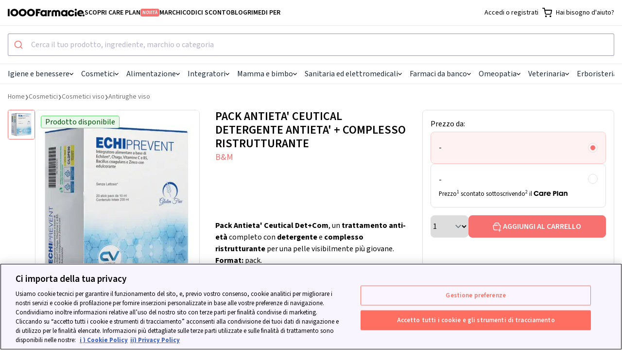

--- FILE ---
content_type: text/html; charset=utf-8
request_url: https://www.1000farmacie.it/pack-antieta-ceutical-detergente-antieta-complesso-ristrutturante.html
body_size: 67803
content:
<!DOCTYPE html>
<html lang="it">
  <head>
    <title>Pack Antietà Ceutical Pelle Giovane e Tonica | 1000Farmacie</title>
    <link rel="icon" type="image/x-icon" href="https://assets.1000farmacie.it/assets/favicon-32x32-903a144aed41a7fe4274dadc6a0874f419143b5f5cbb6550d746fa36b5e5bcc6.png" />
    <meta name="viewport" content="width=device-width,initial-scale=1">
    <meta name="turbo-refresh-method" content="morph">
    <meta name="turbo-refresh-scroll" content="preserve">
    <meta name="turbo-prefetch" content="false">
    <script>
  (function(h,o,u,n,d) {
    h=h[d]=h[d]||{q:[],onReady:function(c){h.q.push(c)}}
    d=o.createElement(u);d.async=1;d.src=n
    n=o.getElementsByTagName(u)[0];n.parentNode.insertBefore(d,n)
  })(window,document,'script','https://www.datadoghq-browser-agent.com/eu1/v6/datadog-rum.js','DD_RUM')
  window.DD_RUM.onReady(function () {
      DD_RUM.init({
          clientToken: "pub639b95f920dc625be84f6ecab1422fb6",
          applicationId: "35986724-d76b-4b9e-9c68-97885c4be01a",
          // `site` refers to the Datadog site parameter of your organization
          // see https://docs.datadoghq.com/getting_started/site/
          site: 'datadoghq.eu',
          service: "web-1000farmacie",
          env: "production",
          // Specify a version number to identify the deployed version of your application in Datadog
          version: "v2026.1.29",
          sessionSampleRate: 100,
          sessionReplaySampleRate: 1,
          trackResources: true,
          trackLongTasks: true,
          trackingConsent: "granted",
          trackUserInteractions: true,
          defaultPrivacyLevel: 'mask-user-input',
          traceSampleRate: 15,
          traceContextInjection: "sampled", 
          allowedTracingUrls: [/https:\/\/.*\.1000farmacie\.(it|lol)/],
          beforeSend: (event) => {
            // Skip events if bot or headless browser. This is not possible in Datadog configuration
            // so we prevent paying for bots by escluding at source.
            const userAgent = navigator.userAgent.toLowerCase()
            if (userAgent.includes('bot') || userAgent.includes('headless') || userAgent.includes('spider') || userAgent.includes('crawler')) return false;

            if(viewName = document.head.querySelector('meta[name="dd-view-name"]')?.['content']) event.view.name = viewName;
            if(viewContext = document.head.querySelector('meta[name="dd-view-context"]')?.['content']) event.context = JSON.parse(viewContext);
          },
      });
  });
</script>

    <meta name="dd-view-name" content="Product Page"></meta><meta name="dd-view-context" content="{&quot;bdf_category&quot;:&quot;parapharmaceutical&quot;,&quot;price_range&quot;:&quot;18+&quot;,&quot;category_name&quot;:&quot;Antirughe viso&quot;,&quot;slug&quot;:&quot;pack-antieta-ceutical-detergente-antieta-complesso-ristrutturante&quot;,&quot;minsan&quot;:&quot;971254824&quot;,&quot;product_name&quot;:&quot;PACK ANTIETA' CEUTICAL DETERGENTE ANTIETA' + COMPLESSO RISTRUTTURANTE&quot;}"></meta>
    
    <script>window.env = {
  "ALGOLIA_APPLICATION_ID": "HW3T8WVS73",
  "ALGOLIA_SEARCH_API_KEY": "a44069a5116559934332f93aa82d91d8",
  "APP_REVISION": "v2026.1.29",
  "STATSIG_PUBLIC_KEY": "client-xSEGQRef0l8WZQd9pMR1CSwhhZrYL06qoiSlHhjCtH2",
  "STATSIG_ENVIRONMENT": "production"
}</script>
    
    
  <meta property="og:title" content="Pack Antietà Ceutical Pelle Giovane e Tonica | 1000Farmacie"></meta><meta property="og:description" content="Scopri il Pack Antietà Ceutical per una pelle visibilmente più giovane. Deterge, ristruttura e migliora l&#39;elasticità. Ideale per tutti i tipi di pelle."></meta><meta property="og:image" content="https://1000farmacie-s3-production-images.gumlet.io/product_images/971254824/x7ed7aef39c2spnlfijaf7gvvf26/pack_antieta_ceutical_detergente_complesso_ristrutturante?height=3000&amp;width=3000"></meta><meta property="og:type" content="article"></meta><meta property="og:site_name" content="1000farmacie.it"></meta><meta property="og:locale" content="it_IT"></meta><meta property="og:url" content="https://www.1000farmacie.it/pack-antieta-ceutical-detergente-antieta-complesso-ristrutturante.html"></meta>
  <meta name="twitter:title" content="Pack Antietà Ceutical Pelle Giovane e Tonica | 1000Farmacie"></meta><meta name="twitter:description" content="Scopri il Pack Antietà Ceutical per una pelle visibilmente più giovane. Deterge, ristruttura e migliora l&#39;elasticità. Ideale per tutti i tipi di pelle."></meta><meta name="twitter:image" content="https://1000farmacie-s3-production-images.gumlet.io/product_images/971254824/x7ed7aef39c2spnlfijaf7gvvf26/pack_antieta_ceutical_detergente_complesso_ristrutturante?height=3000&amp;width=3000"></meta><meta name="twitter:card" content="summary"></meta><meta name="twitter:creator" content="1000Farmacie"></meta><meta name="twitter:site" content="https://www.1000farmacie.it/pack-antieta-ceutical-detergente-antieta-complesso-ristrutturante.html"></meta>
    <meta name="description" content="Scopri il Pack Antietà Ceutical per una pelle visibilmente più giovane. Deterge, ristruttura e migliora l&#39;elasticità. Ideale per tutti i tipi di pelle.">
  <meta name="robots" content="index,follow">
  <link rel="canonical" href="https://www.1000farmacie.it/pack-antieta-ceutical-detergente-antieta-complesso-ristrutturante.html">

  <script type="application/ld+json">
//<![CDATA[
{"@context":"https://schema.org","@type":"Organization","legalName":"1000FARMACIE S.P.A.","name":"1000Farmacie","sameAs":["https://www.facebook.com/1000Farmacie-107008054225600/","https://www.instagram.com/1000farmacie/","https://www.linkedin.com/company/1000farmacie/"],"logo":"https://static-pe.1000farmacie.it/assets/Review_Bar_logo-104965457e01572433b05075cc0cfa3b1283df863f8a35bcedaaa98c3f238dc8.svg","url":"https://www.1000farmacie.it/","address":{"@type":"PostalAddress","streetAddress":"Viale della Liberazione 111","addressLocality":"Napoli","addressRegion":"Napoli","postalCode":"80125","addressCountry":"IT"},"contactPoint":[{"@type":"ContactPoint","telephone":"390282954165","contactType":"Customer Service","areaServed":"IT","availableLanguage":["English","Italian"]}]}
//]]>
</script>
  <script type="application/ld+json">
//<![CDATA[
{"@context":"https://schema.org","@type":"BreadcrumbList","itemListElement":[{"@type":"ListItem","position":1,"item":{"@id":"https://www.1000farmacie.it/","name":"Para-farmacia Online"}},{"@type":"ListItem","position":2,"item":{"@id":"https://www.1000farmacie.it/cosmetici.htm","name":"Cosmetici"}},{"@type":"ListItem","position":3,"item":{"@id":"https://www.1000farmacie.it/cosmetici-per-il-viso.htm","name":"Cosmetici viso"}},{"@type":"ListItem","position":4,"item":{"@id":"https://www.1000farmacie.it/trattamenti-antirughe-per-il-viso.htm","name":"Antirughe viso"}}]}
//]]>
</script>
  <script type="application/ld+json">
//<![CDATA[
{"@context":"https://schema.org","@type":"Product","sku":"971254824","description":"Pack Antieta' Ceutical Det+Com, un trattamento anti-età completo con detergente e complesso ristrutturante per una pelle visibilmente più giovane. Format: pack.","image":"https://1000farmacie-s3-production-images.gumlet.io/product_images/971254824/x7ed7aef39c2spnlfijaf7gvvf26/pack_antieta_ceutical_detergente_complesso_ristrutturante?height=3000\u0026width=3000","brand":{"@type":"Brand","name":"B\u0026M"},"offers":{"priceSpecification":[{"@type":"PriceSpecification","priceCurrency":"EUR","price":"20.79"},{"@type":"PriceSpecification","priceCurrency":"EUR","price":"19.33","validForMemberTier":{"@type":"MemberProgramTier","@id":"https://www.1000farmacie.it/care-plan"}}],"itemOffered":{"name":"Pack Antieta' Ceutical Detergente Antieta' + Complesso Ristrutturante"},"@type":"Offer"},"name":"Pack Antieta' Ceutical Detergente Antieta' + Complesso Ristrutturante"}
//]]>
</script>
  <script type="application/ld+json">
//<![CDATA[
{"@context":"https://schema.org","@type":"FAQPage","mainEntity":[{"@type":"Question","name":"Come si utilizza Pack Antieta' Ceutical Det+Com?","acceptedAnswer":{"@type":"Answer","text":"Utilizzare il detergente antietà per pulire la pelle del viso, quindi applicare il complesso ristrutturante per un trattamento completo e duraturo."}},{"@type":"Question","name":"Quali sono i benefici di Pack Antieta' Ceutical Det+Com?","acceptedAnswer":{"@type":"Answer","text":"Il prodotto offre un'azione \u003cb\u003eanti-rughe\u003c/b\u003e e rassodante per la pelle del viso, migliorandone l'elasticità e la luminosità."}},{"@type":"Question","name":"È adatto a tutti i tipi di pelle?","acceptedAnswer":{"@type":"Answer","text":"Sì, \u003cstrong\u003ePack Antieta' Ceutical Det+Com\u003c/strong\u003e è formulato per essere adatto alla maggior parte dei tipi di pelle, ma è sempre consigliabile eseguire un test di sensibilità cutanea prima dell'uso."}},{"@type":"Question","name":"Quanto dura il trattamento con Pack Antieta' Ceutical Det+Com?","acceptedAnswer":{"@type":"Answer","text":"La durata del trattamento dipende dall'utilizzo e dalle esigenze individuali. Per risultati ottimali, utilizzare regolarmente il prodotto come indicato nelle istruzioni."}},{"@type":"Question","name":"Ci sono effetti collaterali noti per Pack Antieta' Ceutical Det+Com?","acceptedAnswer":{"@type":"Answer","text":"Non sono segnalati effetti collaterali significativi. Tuttavia, in caso di irritazione o reazione avversa, interrompere l'uso e consultare un professionista della salute."}}]}
//]]>
</script>
  

    
    
    <link rel="preload" crossorigin="anonymous" href="https://assets.1000farmacie.it/assets/SourceSans3-extended-a1ad541d9fac1136d217411c44241d8d161f95e6b7418c3f94b55351a538de40.woff2" as="font" type="font/woff2" /><link rel="preload" crossorigin="anonymous" href="https://assets.1000farmacie.it/assets/SourceSans3-398fae2f318b99a4c797314c1d0c8b8d480f2e1d1540a78c28add12a6b8829bd.woff2" as="font" type="font/woff2" /><link rel="preload" crossorigin="anonymous" href="https://assets.1000farmacie.it/assets/fonts-b643776e9bc81f716120f9e9a4ca70bab5fd0c6a91ca12286017cd80b2e82a69.css" as="stylesheet" /><link rel="stylesheet" href="https://assets.1000farmacie.it/assets/fonts-b643776e9bc81f716120f9e9a4ca70bab5fd0c6a91ca12286017cd80b2e82a69.css" />
    <link rel="stylesheet" href="https://assets.1000farmacie.it/assets/tailwind-9372ed1efcd1c6bf6f6a87c728896e93ebf1708ef44df36dba41cee05697670d.css" />
    <link rel="stylesheet" href="https://assets.1000farmacie.it/assets/website-e087010024aa23d2c7f40cfe1cd1cae056bf1ff3d9caf4acc2a46a392755e753.css" />
    <link rel="preload" href="https://assets.1000farmacie.it/assets/components-030a3f7e56ad2b75b00ac9dd87d238b888777c9e89a0cf52b906cc2610d41874.css" as="style" onload="this.rel=&#39;stylesheet&#39;" />
    <link rel="stylesheet" href="https://assets.1000farmacie.it/assets/components-030a3f7e56ad2b75b00ac9dd87d238b888777c9e89a0cf52b906cc2610d41874.css" media="print" onload="this.media=&#39;all&#39;" />
    <script async crossorigin src="https://ga.jspm.io/npm:es-module-shims@1.8.2/dist/es-module-shims.js" data-turbo-track="reload"></script>
    <script type="importmap" data-turbo-track="reload">{
  "imports": {
    "application": "https://assets.1000farmacie.it/assets/application-44e5edd38372876617b8ba873a82d48737d4c089e5180f706bdea0bb7b6370be.js",
    "backoffice/application": "https://assets.1000farmacie.it/assets/backoffice/application-5bb25264ac05607267dc288a8f60f5d4d140199701bdadd2b1bd06d5364e216e.js",
    "trade/application": "https://assets.1000farmacie.it/assets/trade/application-3f01b29f9f9bd748aaaa24c5618d40ce5c74db7b08001323eea9481c6884c9b3.js",
    "checkout/application": "https://assets.1000farmacie.it/assets/checkout/application-36074f2f1e9602b475a8a25fd55781c12bb16bf8c6527d130d1e2b7f6c50b55d.js",
    "website/application": "https://assets.1000farmacie.it/assets/website/application-4f40a040856d4adac9d323a40239e687ec40279dce5e421b1af1ab7b9b5e0df3.js",
    "website/utils": "https://assets.1000farmacie.it/assets/website/utils-ce00186562cb520392f324b35135c2b3b39442e09c358326c221411190cf20a5.js",
    "website/algolia": "https://assets.1000farmacie.it/assets/website/algolia-1536fe538a5f8b7a7ad0aa38e260e9892261f6c90bc6bd06431c7c7595b0124b.js",
    "website/statsig": "https://assets.1000farmacie.it/assets/website/statsig-ade37bb953a98e1f1ff818e7a94b688cb35b9c2350990467f8c7e1dad886ca59.js",
    "@hotwired/stimulus": "https://assets.1000farmacie.it/assets/stimulus.min-59f6a188a51873d87a6ae8218ac6e829404b5cacd7f2a8fb7249abfdec5ece6a.js",
    "@hotwired/stimulus-loading": "https://assets.1000farmacie.it/assets/stimulus-loading-6024ee603e0509bba59098881b54a52936debca30ff797835b5ec6a4ef77ba37.js",
    "popper": "https://assets.1000farmacie.it/assets/popper-9ee57fd4dcd2cc22493128e3235706761eda7c7287fabdef502b1fb25ab17e0d.js",
    "bootstrap": "https://assets.1000farmacie.it/assets/bootstrap.min-c7c343f99696a11a2a7b099a1d1fa95d927a6b1553e41bc8f013e329e8f05a93.js",
    "@hotwired/turbo-rails": "https://assets.1000farmacie.it/assets/turbo.min-f971c8640d593387ea5afa6f0b3f51d9868c8ab3b4ddf1c811da0ed00d67af2d.js",
    "@stripe/stripe-js": "https://js.stripe.com/v3/",
    "@rails/request.js": "https://assets.1000farmacie.it/assets/@rails--request.js-21823a90c4e6247efb4f293a7391b1d5e33dadfa09a2f25aabdb2d50e681fb7f.js",
    "sortablejs": "https://assets.1000farmacie.it/assets/sortablejs-f19fab65cd43cb1d18947139812143250b7dc505dae3ccdcf237e138e546e9ad.js",
    "search-insights": "https://assets.1000farmacie.it/assets/search-insights-405b9c9a15483a995d58bcd931eceb64b05654504e409f9151b23d5747118595.js",
    "algoliasearch": "https://cdn.jsdelivr.net/npm/algoliasearch@4.24.0/dist/algoliasearch-lite.umd.js",
    "@algolia/autocomplete-js": "https://cdn.jsdelivr.net/npm/@algolia/autocomplete-js@1.17.6/dist/umd/index.production.js",
    "@algolia/autocomplete-plugin-query-suggestions": "https://cdn.jsdelivr.net/npm/@algolia/autocomplete-plugin-query-suggestions@1.18.0/dist/umd/index.production.js",
    "instantsearch.js": "https://cdn.jsdelivr.net/npm/instantsearch.js@4.78.1/dist/instantsearch.production.min.js",
    "jsoneditor": "https://esm.sh/jsoneditor@10.0.0",
    "leaflet": "https://cdn.jsdelivr.net/npm/leaflet@1.9.4/dist/leaflet.js",
    "leaflet.markerCluster": "https://cdn.jsdelivr.net/npm/leaflet.markercluster@1.5.3/dist/leaflet.markercluster.js",
    "@statsig/js-client": "https://assets.1000farmacie.it/assets/@statsig--js-client-89edd24059c6310ee0f8c5e601342bf1056bca3ebec91d2809326f3c7ef5c402.js",
    "@statsig/client-core": "https://assets.1000farmacie.it/assets/@statsig--client-core-67f58f721b44fe878520d7bb50b2d3106ed516abc08b45e58a638bd91af59693.js",
    "process": "https://assets.1000farmacie.it/assets/process-19f8f4157737fb9068d7ebaecc75331d53cdb39ff97e666d767dadbd68979ab3.js",
    "@statsig/web-analytics": "https://assets.1000farmacie.it/assets/@statsig--web-analytics-4437757d820da600db8b42fc197a720f52720349df86a67b5bb110cf6c57d89d.js",
    "web-vitals": "https://assets.1000farmacie.it/assets/web-vitals-a21f0fdb05e7a13157ff57f31ffb4421d6bbe5fd300a08cd86c8d5615822d663.js",
    "backoffice/controllers/banners_filter_controller": "https://assets.1000farmacie.it/assets/backoffice/controllers/banners_filter_controller-ea884677cb18ee2d607c5538855ebd5c8f9372a4eac4b94679113bb336500df2.js",
    "backoffice/controllers/coupons_brand_picker_controller": "https://assets.1000farmacie.it/assets/backoffice/controllers/coupons_brand_picker_controller-b23ce8a9305be127d5904b318a68c9cd5844d125d241a6b9029483899c19471f.js",
    "backoffice/controllers/coupons_category_tree_controller": "https://assets.1000farmacie.it/assets/backoffice/controllers/coupons_category_tree_controller-a53ba602ed75d4ae907bb75f53f4a6d23e22a0d075f1bfeeb690bd79f905ad15.js",
    "backoffice/controllers/faq_categories_controller": "https://assets.1000farmacie.it/assets/backoffice/controllers/faq_categories_controller-227750776fabed671a18b0e80d8781506619f5549beac802d7aa637c80b42243.js",
    "backoffice/controllers/flash_controller": "https://assets.1000farmacie.it/assets/backoffice/controllers/flash_controller-e424c9ea16b2cc2a5eda858b824b487aa7b3b6771c845866e774d44206cb1d03.js",
    "backoffice/controllers/hello_controller": "https://assets.1000farmacie.it/assets/backoffice/controllers/hello_controller-0b4435fd4c778c977d08178c4bdf832b97edd8a0a8aeb6ecae0e66ffaa907d3e.js",
    "backoffice/controllers": "https://assets.1000farmacie.it/assets/backoffice/controllers/index-b3bb0071d4aa4a97526c5a63c10f3fdaadd1add14b55f86b60cb40dbca2a5627.js",
    "backoffice/controllers/json_editor_controller": "https://assets.1000farmacie.it/assets/backoffice/controllers/json_editor_controller-8c7571335fdfe0a47b95045dee6452baa5ac9eb9776998152aa7841ba9263768.js",
    "backoffice/controllers/just_eat_configuration_controller": "https://assets.1000farmacie.it/assets/backoffice/controllers/just_eat_configuration_controller-2e015bda977f68a8a7818fca836b1ae5b13287981092382c48d251838ee877ba.js",
    "backoffice/controllers/just_eat_opening_hours_controller": "https://assets.1000farmacie.it/assets/backoffice/controllers/just_eat_opening_hours_controller-39e5283f98018b6da3a17e7214061d853ccaf3678ed728944c30f149bcb119fb.js",
    "backoffice/controllers/leaflet_controller": "https://assets.1000farmacie.it/assets/backoffice/controllers/leaflet_controller-af18c35e388fba08cac48f0bfc36f8ea30485c5a698eeda8cb0ae7b7d36ab09d.js",
    "backoffice/controllers/loading_spinner_controller": "https://assets.1000farmacie.it/assets/backoffice/controllers/loading_spinner_controller-a5a505fac0abddfb1442ac1441666211b48654cde6d198211c595eb1fa9245b7.js",
    "backoffice/controllers/nested_form_controller": "https://assets.1000farmacie.it/assets/backoffice/controllers/nested_form_controller-109c09649687f6afc8c3673216c8a3b37192c975e927a637c6708eddfd35884f.js",
    "backoffice/controllers/page_banner_brand_picker_controller": "https://assets.1000farmacie.it/assets/backoffice/controllers/page_banner_brand_picker_controller-470891c3f02221016d1cf1ceabbfdf9f1c4ffce06ac8a1787448292316645149.js",
    "backoffice/controllers/page_layouts_controller": "https://assets.1000farmacie.it/assets/backoffice/controllers/page_layouts_controller-2099e9845a1e0488b466a3ef4f217dd8ca221c89d9aebdfb96d1dcb9c1c8d060.js",
    "backoffice/controllers/pickup_address_override_controller": "https://assets.1000farmacie.it/assets/backoffice/controllers/pickup_address_override_controller-2da579153f87d2f361f98257614823014d62db662e201db878484a9cae8a1dc4.js",
    "backoffice/controllers/sortable_controller": "https://assets.1000farmacie.it/assets/backoffice/controllers/sortable_controller-4489717134e72c79b5052e8d6d62ce213e217586a8dc54aa04bc41c52454915e.js",
    "backoffice/controllers/sticky_banner_controller": "https://assets.1000farmacie.it/assets/backoffice/controllers/sticky_banner_controller-e4cfa66c967106022fd186bbaec81afa1e24aacee26f4ec6b0c22136a7e4be02.js",
    "backoffice/controllers/sticky_banners_filter_controller": "https://assets.1000farmacie.it/assets/backoffice/controllers/sticky_banners_filter_controller-ea884677cb18ee2d607c5538855ebd5c8f9372a4eac4b94679113bb336500df2.js",
    "backoffice/controllers/toggle_visibility_controller": "https://assets.1000farmacie.it/assets/backoffice/controllers/toggle_visibility_controller-c51bdb82024ed57544a7c933608d6d1cd1b69c87b3b38a1c7f6379898b52e961.js",
    "backoffice/controllers/utilities_controller": "https://assets.1000farmacie.it/assets/backoffice/controllers/utilities_controller-264cd8708d6739dba0b79ccb088276b77e507b5c5426afbf20422d937bba9015.js",
    "backoffice/controllers/utm_autocomplete_controller": "https://assets.1000farmacie.it/assets/backoffice/controllers/utm_autocomplete_controller-c6273cfa705c6903d4e41675b20338f00d8e6f9e95abcbf32abe5f8b27fa1cd7.js",
    "backoffice/controllers/warehouse_cutoff_settings_controller": "https://assets.1000farmacie.it/assets/backoffice/controllers/warehouse_cutoff_settings_controller-3fc56bee1633adf35e24ec69d54265977b2b79660db8e9f25db6a0eb0ad2292c.js",
    "backoffice/controllers/wholesaler_catalogue_modal_controller": "https://assets.1000farmacie.it/assets/backoffice/controllers/wholesaler_catalogue_modal_controller-bdb88785ddead221f8e632462854115fc740eabbd50dbaff5e7323fcd8f53247.js",
    "trade/controllers/catalog_import_controller": "https://assets.1000farmacie.it/assets/trade/controllers/catalog_import_controller-c4e8aa745ba371918641a6c4b46b1f5abb476efa3a73287bc15d572ddbd73402.js",
    "trade/controllers/catalog_upload_controller": "https://assets.1000farmacie.it/assets/trade/controllers/catalog_upload_controller-da141f04a31e1046bf19be0398fe79c4674082bd77b94594c91dc23c8cfef871.js",
    "trade/controllers/download_loading_controller": "https://assets.1000farmacie.it/assets/trade/controllers/download_loading_controller-f9d71117479c3367297f15140167fbd936c9861e4d550d8710951ae18a5d2e97.js",
    "trade/controllers/flash_controller": "https://assets.1000farmacie.it/assets/trade/controllers/flash_controller-555b7bc70511abe23631998c00adae8e4d0eee26ee598998f7a2a78d5b0f6893.js",
    "trade/controllers/flatpickr_controller": "https://assets.1000farmacie.it/assets/trade/controllers/flatpickr_controller-eb4a837e9cd480ed3651fafb6e33ed2344da6a465253b656d49e0e42bc49f589.js",
    "trade/controllers/hello_controller": "https://assets.1000farmacie.it/assets/trade/controllers/hello_controller-0b4435fd4c778c977d08178c4bdf832b97edd8a0a8aeb6ecae0e66ffaa907d3e.js",
    "trade/controllers": "https://assets.1000farmacie.it/assets/trade/controllers/index-f445249d0a5c0ab881c1cff9b04c857beff51e3198993948595488926fe0ccfe.js",
    "trade/controllers/loading_controller": "https://assets.1000farmacie.it/assets/trade/controllers/loading_controller-b798b95e492b38ff34a21b75fcccde64ecff9840adad62215f84fdfac7b80ce6.js",
    "trade/controllers/modal_controller": "https://assets.1000farmacie.it/assets/trade/controllers/modal_controller-79dda6e6749cb8b1683625433101e8795b4e1267b544830eff639f6d5ad46d9a.js",
    "trade/controllers/pharmacy_picker_controller": "https://assets.1000farmacie.it/assets/trade/controllers/pharmacy_picker_controller-e30cc0241e63fe10e4934fc895b6e958c36bb8866be22c773bdb5688de9c7e15.js",
    "trade/controllers/pharmacy_picker_single_controller": "https://assets.1000farmacie.it/assets/trade/controllers/pharmacy_picker_single_controller-fcd9412382091b646275e0bf332c8ff02fa0fb5a8f1814e41ef5b63b975ad5f0.js",
    "trade/controllers/round_merge_controller": "https://assets.1000farmacie.it/assets/trade/controllers/round_merge_controller-7013acf8c743298913866ec4fb1fdb1fe612713a1ce7f500ff6e87523506d64d.js",
    "trade/controllers/tabs_controller": "https://assets.1000farmacie.it/assets/trade/controllers/tabs_controller-b98ca36527a0e14a4952d851e716eacf5efff3605b81a6247a97fbc47292671f.js",
    "trade/controllers/wholesaler_catalogue_picker_single_controller": "https://assets.1000farmacie.it/assets/trade/controllers/wholesaler_catalogue_picker_single_controller-6d7e5baf38bdb74b1410603805440d2f1f6b90e50ac5af08ab447f758a283b67.js",
    "checkout/controllers/delivery_options_controller": "https://assets.1000farmacie.it/assets/checkout/controllers/delivery_options_controller-223842637eeb3faae2cec293f7fc3c4cfbb9e8a1f3640c980bcfe0f99c7f745f.js",
    "checkout/controllers/disable_window_beforeunload_controller": "https://assets.1000farmacie.it/assets/checkout/controllers/disable_window_beforeunload_controller-33af8a61fa8dc797b524e2cf62089cea0be2df0d21df1c58762c9c2b00124868.js",
    "checkout/controllers": "https://assets.1000farmacie.it/assets/checkout/controllers/index-46bf35be4593924553ee2136bd5a7dba299d918960288f5ff16bc2d590dc703c.js",
    "checkout/controllers/payment_confirm_controller": "https://assets.1000farmacie.it/assets/checkout/controllers/payment_confirm_controller-4560a1ab9dd30ed52fb61d78f8d1ef63235560ea9f32cf0f0ede1286e8ae8a25.js",
    "checkout/controllers/review_controller": "https://assets.1000farmacie.it/assets/checkout/controllers/review_controller-218cd5cf8f90a656efb6cfd0035479018a6433876b609d4504a2b1f89a92b0b6.js",
    "checkout/controllers/visibility_controller": "https://assets.1000farmacie.it/assets/checkout/controllers/visibility_controller-b3cccaf178e80a6e59bf0cd79212756cf6440517e7109ad743e679b3d7543973.js",
    "website/controllers/carts_controller": "https://assets.1000farmacie.it/assets/website/controllers/carts_controller-6c9e4494025ef16abe9ea9a4effb5f4c0aa83c644b2ef739a85c24940ad7280f.js",
    "website/controllers/copy_to_clipboard_controller": "https://assets.1000farmacie.it/assets/website/controllers/copy_to_clipboard_controller-c37630254b05f484545de0aeab75d55bebaf6b746a0feff7a1da2118c94acca1.js",
    "website/controllers/document_scroll_controller": "https://assets.1000farmacie.it/assets/website/controllers/document_scroll_controller-3fa3432a5984918e188b4389625486c1022702e7e6d09b67a6a4c95969b3c99f.js",
    "website/controllers": "https://assets.1000farmacie.it/assets/website/controllers/index-a7cc0b6329e4d2d69cca9312b73f7cb54b217d099ab5643704d9bd95bf2c7253.js",
    "website/controllers/marquee_controller": "https://assets.1000farmacie.it/assets/website/controllers/marquee_controller-6a2822c0e32dc41c6a572f4d6b65bc7d2eda7ed28d48b92d68092873b29b41cd.js",
    "website/controllers/membership_migration_controller": "https://assets.1000farmacie.it/assets/website/controllers/membership_migration_controller-f833fc730bf42ad1f6c95079c16aef68afc9fbc1a994e641960383170eee56b0.js",
    "website/controllers/sticky_element_controller": "https://assets.1000farmacie.it/assets/website/controllers/sticky_element_controller-a494ed3d56543da3a4c9317e4821ee67a15846551702203c62b78606336f9fe3.js",
    "components/controllers": "https://assets.1000farmacie.it/assets/components/controllers/index-fae1b343bbee239dd42c2d6623f7f22522ff246e3f7d3c98a6cc636a380ee717.js",
    "components/controllers/accordion/accordion_component_controller": "https://assets.1000farmacie.it/assets/accordion/accordion_component_controller-648a33366e3332df06c1fe120fbfc0e84197298e3caae6c221b16bb21d541389.js",
    "components/controllers/account/order_detail_component_controller": "https://assets.1000farmacie.it/assets/account/order_detail_component_controller-7f0d391d0a82eaa8c2adc70b001b280dd574597fba9f1565183d2b632af2bc56.js",
    "components/controllers/account/orders_list_component_controller": "https://assets.1000farmacie.it/assets/account/orders_list_component_controller-502e9ed8ad620e8d9836ab779d2738137605130acf88edbda5703a23c49f7541.js",
    "components/controllers/addresses/form_component_controller": "https://assets.1000farmacie.it/assets/addresses/form_component_controller-5a470125df06a13fa7ac0ba317075d6a57bd0b7c9bf864a170be995c714c034e.js",
    "components/controllers/algolia_autocomplete_component/products_plugin": "https://assets.1000farmacie.it/assets/algolia_autocomplete_component/products_plugin-a92d452f0a14d37256cf748bc5c444631927ce75554c3c88f2cc05b879f31b65.js",
    "components/controllers/algolia_autocomplete_component/query_suggestion_plugin": "https://assets.1000farmacie.it/assets/algolia_autocomplete_component/query_suggestion_plugin-745a937ef5e01dff2f28303a08f2ac8406865ffedbdf2a6d23ddf135813554d4.js",
    "components/controllers/algolia_autocomplete_component/tags_plugin": "https://assets.1000farmacie.it/assets/algolia_autocomplete_component/tags_plugin-14dcffd9adb050671cfa465fa447d351abd7aa7e006945a8e10fdbb703d68843.js",
    "components/controllers/algolia_autocomplete_component/utils": "https://assets.1000farmacie.it/assets/algolia_autocomplete_component/utils-aa9e07304e5a30f925e10f475f73bd2b5fea8109ddf0ba8e391197533845515e.js",
    "components/controllers/algolia_autocomplete_component_controller": "https://assets.1000farmacie.it/assets/algolia_autocomplete_component_controller-4e542d285d77d23ab4e3c68c8a49284fed750383f3e68ec690b0a087f52b0162.js",
    "components/controllers/algolia_intersect_target_component_controller": "https://assets.1000farmacie.it/assets/algolia_intersect_target_component_controller-5cf185ec1607ce53fcf28b07dd50a68c5ef5a9c26447adb26ba070f321e13f51.js",
    "components/controllers/backoffice/rich_text_attribute_input_component_controller": "https://assets.1000farmacie.it/assets/backoffice/rich_text_attribute_input_component_controller-32787023d06f53116c59b305fcaa8dbae1def9ac4982fbebe5a29625ed64b402.js",
    "components/controllers/backoffice/stripe_disputes/payment_management_component_controller": "https://assets.1000farmacie.it/assets/backoffice/stripe_disputes/payment_management_component_controller-7e08acc3a47245e8b02ccb2afefa83e98dcd2e2e7dbcb258a0359893f6d293c3.js",
    "components/controllers/campaign_tracker_component_controller": "https://assets.1000farmacie.it/assets/campaign_tracker_component_controller-e038286d0c556bcf18cd9162751c449d5c79b96ab2b3ddb557905f461f9713f6.js",
    "components/controllers/carts/membership_options_component_controller": "https://assets.1000farmacie.it/assets/carts/membership_options_component_controller-467264836971bc4947157a569621a44f298e00fff50c614f2de81417f26950f6.js",
    "components/controllers/checkout/map_component_controller": "https://assets.1000farmacie.it/assets/checkout/map_component_controller-c941cb4ebb4a73de9502f1d109c85230cb43b3697d2b4bb66283a93f812fdcd1.js",
    "components/controllers/checkout/orders/discount_options_component_controller": "https://assets.1000farmacie.it/assets/checkout/orders/discount_options_component_controller-6ec7c0337062671fade610781d6873238cacba4d4e55074046f131607b0e54d9.js",
    "components/controllers/checkout/orders/invoicing_options_component_controller": "https://assets.1000farmacie.it/assets/checkout/orders/invoicing_options_component_controller-4739308c90c8836e8df1a9e33ae8990ac4cb2fdba6840d7489363434dedbafae.js",
    "components/controllers/checkout/orders/payment_options_component_controller": "https://assets.1000farmacie.it/assets/checkout/orders/payment_options_component_controller-ac0fadef269c25accfa40321647eae7c9eb6b414c56d0a0a86a7e44f64217ad0.js",
    "components/controllers/checkout/orders/submit_button/base_component_controller": "https://assets.1000farmacie.it/assets/checkout/orders/submit_button/base_component_controller-863231d1e4bfce4c10b40812776042c24045323d563a578be5121fdb8a8e91f6.js",
    "components/controllers/current_user_component_controller": "https://assets.1000farmacie.it/assets/current_user_component_controller-67dca2ec5ee8f76725bab11153b119c06de6702606553280fe1185413662ab36.js",
    "components/controllers/header_search_icon_component_controller": "https://assets.1000farmacie.it/assets/header_search_icon_component_controller-a876e1f3d03a3943750745c3fc8b55b34689583d4fc0e01f75bc0a865349ccfa.js",
    "components/controllers/help_chat_component_controller": "https://assets.1000farmacie.it/assets/help_chat_component_controller-ba8868d4a1bfbbf020649531f72abad33dc98feb91d65a6e41f976f8bf36ae0f.js",
    "components/controllers/login_modal_component_controller": "https://assets.1000farmacie.it/assets/login_modal_component_controller-1a122365ad010a334395604c30b0358223d0dcb60fb6e0a3ecd629e3c69fe28e.js",
    "components/controllers/membership/add_to_cart_controller": "https://assets.1000farmacie.it/assets/membership/add_to_cart_controller-452dd1959e0ddfe6122b2405aa597193267a4465060f2b126918538a3b166490.js",
    "components/controllers/mobile_menu_component_controller": "https://assets.1000farmacie.it/assets/mobile_menu_component_controller-6631724a95eb812efa1e930ea1877e2f9fc4497b92840e94c76de0b7d8b8f44b.js",
    "components/controllers/modal_component_controller": "https://assets.1000farmacie.it/assets/modal_component_controller-d20391582bd87b3d71e6114666dd9d0c5664779be3f9bce13ebe39ad44a28595.js",
    "components/controllers/newsletter_subscription/loader_component_controller": "https://assets.1000farmacie.it/assets/newsletter_subscription/loader_component_controller-754fe3121aed58e130805cd49d7d2679d5c4efe5a7a8046b37d3bbb8f6e2d0c9.js",
    "components/controllers/product_card/product_card_component_controller": "https://assets.1000farmacie.it/assets/product_card/product_card_component_controller-159aeb87ab56a234e1f9a61ac6bf3d181d8437e18b88e70565b9b8a36665b86f.js",
    "components/controllers/product_listing/client_side_listing_component_controller": "https://assets.1000farmacie.it/assets/product_listing/client_side_listing_component_controller-7d65c308fbbda592f69eef527cf08141a141ef61c6b059dd04d049c041aebb54.js",
    "components/controllers/product_listing/server_side_listing_component_controller": "https://assets.1000farmacie.it/assets/product_listing/server_side_listing_component_controller-502e9ed8ad620e8d9836ab779d2738137605130acf88edbda5703a23c49f7541.js",
    "components/controllers/products/checkout_box/checkout_box_component_controller": "https://assets.1000farmacie.it/assets/products/checkout_box/checkout_box_component_controller-c15e660ab53d16e55c394eb82d9b139cd4f1d5197760939854f49ebfd568807a.js",
    "components/controllers/products/image_component_controller": "https://assets.1000farmacie.it/assets/products/image_component_controller-0c8b782b6323f412c2376bd06128a4ced6b2ee7dbba5f1aee612db8a010a9cab.js",
    "components/controllers/products/product_component_controller": "https://assets.1000farmacie.it/assets/products/product_component_controller-e0bd75a04aa72aa4c2a6b2f1c3d71697f4948e090dcad85e72dd1c6d280b207a.js",
    "components/controllers/slider_component_controller": "https://assets.1000farmacie.it/assets/slider_component_controller-003219a9957b24e8ba093596683abb03cf40b7a5e85477599c778ca01b789504.js",
    "components/controllers/sticky_banners/base_component_controller": "https://assets.1000farmacie.it/assets/sticky_banners/base_component_controller-ce45e139f97e2348a792caeaaa6692b5669f26d14155fa4c6cf0e7ee14e3f72c.js",
    "components/controllers/sticky_banners/loader_component_controller": "https://assets.1000farmacie.it/assets/sticky_banners/loader_component_controller-9170b6eaf47752c621d1067b43f6e52e82403ce2c6dad6b3105346e382971606.js",
    "components/controllers/toast_component_controller": "https://assets.1000farmacie.it/assets/toast_component_controller-f3a046d8c0e72f1ae00775934f69e753ce8cdbdf41bc25e8f9ec990527bd8d14.js"
  }
}</script>
<link rel="modulepreload" href="https://assets.1000farmacie.it/assets/application-44e5edd38372876617b8ba873a82d48737d4c089e5180f706bdea0bb7b6370be.js">
<link rel="modulepreload" href="https://assets.1000farmacie.it/assets/stimulus.min-59f6a188a51873d87a6ae8218ac6e829404b5cacd7f2a8fb7249abfdec5ece6a.js">
<link rel="modulepreload" href="https://assets.1000farmacie.it/assets/stimulus-loading-6024ee603e0509bba59098881b54a52936debca30ff797835b5ec6a4ef77ba37.js">
<link rel="modulepreload" href="https://assets.1000farmacie.it/assets/turbo.min-f971c8640d593387ea5afa6f0b3f51d9868c8ab3b4ddf1c811da0ed00d67af2d.js">
<link rel="modulepreload" href="https://assets.1000farmacie.it/assets/@rails--request.js-21823a90c4e6247efb4f293a7391b1d5e33dadfa09a2f25aabdb2d50e681fb7f.js">
<link rel="modulepreload" href="https://esm.sh/jsoneditor@10.0.0">
<link rel="modulepreload" href="https://assets.1000farmacie.it/assets/@statsig--js-client-89edd24059c6310ee0f8c5e601342bf1056bca3ebec91d2809326f3c7ef5c402.js">
<link rel="modulepreload" href="https://assets.1000farmacie.it/assets/@statsig--client-core-67f58f721b44fe878520d7bb50b2d3106ed516abc08b45e58a638bd91af59693.js">
<link rel="modulepreload" href="https://assets.1000farmacie.it/assets/process-19f8f4157737fb9068d7ebaecc75331d53cdb39ff97e666d767dadbd68979ab3.js">
<link rel="modulepreload" href="https://assets.1000farmacie.it/assets/@statsig--web-analytics-4437757d820da600db8b42fc197a720f52720349df86a67b5bb110cf6c57d89d.js">
<link rel="modulepreload" href="https://assets.1000farmacie.it/assets/web-vitals-a21f0fdb05e7a13157ff57f31ffb4421d6bbe5fd300a08cd86c8d5615822d663.js">
<script type="module">import "application"</script>
    <script type="module">import "website/application"</script>
    <script type="module">import "website/algolia"</script>
    <script type="module">import "components/controllers"</script>
    <link rel="preload" as="style" href="https://cdn.jsdelivr.net/npm/@algolia/autocomplete-theme-classic@1.17.6/dist/theme.min.css" integrity="sha256-f6HJU5XcVViR2JbbhN6W/xYU2rwG+PWzt/QRI/abK5c=" crossorigin="anonymous">
<link rel="stylesheet" href="https://cdn.jsdelivr.net/npm/@algolia/autocomplete-theme-classic@1.17.6/dist/theme.min.css" integrity="sha256-f6HJU5XcVViR2JbbhN6W/xYU2rwG+PWzt/QRI/abK5c=" crossorigin="anonymous">
<link rel="stylesheet" href="https://cdn.jsdelivr.net/npm/instantsearch.css@8.5.1/themes/reset-min.css" integrity="sha256-KvFgFCzgqSErAPu6y9gz/AhZAvzK48VJASu3DpNLCEQ=" crossorigin="anonymous">

    <script>
//<![CDATA[
(function(w,d,s,l,i){w[l]=w[l]||[];w[l].push({'gtm.start':
new Date().getTime(),event:'gtm.js'});var f=d.getElementsByTagName(s)[0],
j=d.createElement(s),dl=l!='dataLayer'?'&l='+l:'';j.async=true;j.src=
'https://www.googletagmanager.com/gtm.js?id='+i+dl;f.parentNode.insertBefore(j,f);
})(window,document,'script','dataLayer',"GTM-5DF3BFL");

//]]>
</script><script>
//<![CDATA[
document.addEventListener("turbo:load", function() {
  dataLayer.push({
    event: 'gtm.load',
    virtualUrl: window.location.pathname
  });
})

//]]>
</script><script>
//<![CDATA[
window.rudderanalytics = new Proxy({}, {
  get(_, method) {
    return function (...args) {
      return window.analytics[method](...args);
    };
  }
});

//]]>
</script><script>
//<![CDATA[
window.analytics = new Proxy({}, {
  get(_, method) {
    // Return a function for each method (like .page(), .track(), etc.)
    return function (...args) {
      if (window.jitsu && typeof window.jitsu[method] === "function") {
        // If Jitsu is ready, call immediately
        return window.jitsu[method](...args);
      } else {
        // Otherwise, queue it
        (window.jitsuQ = window.jitsuQ || []).push(function (jitsu) {
          if (typeof jitsu[method] === "function") {
            jitsu[method](...args);
          } else {
            console.warn(`[safeJitsu] Unknown method: ${method}`);
          }
        });
      }
    };
  }
});

//]]>
</script><script>
//<![CDATA[
window.jitsuConfig = {
  "initOnly": true,
  "writeKey": "rZzJilptn9RzGrQsFEZKWmLL37hLk8x3:eGy6d72Fwj9eJtpxqnLa6TAi0N2C3dNo",
  "defaultPayloadContext": {
    timezone: new Date().toString().match(/([A-Z]+[+-][0-9]+)/)[1],
    channel: 'web'
  }
}

//]]>
</script><script src="https://cmgjhbphr0001l1041lyiw9zs.d.jitsu.com/p.js" async="async">
//<![CDATA[

//]]>
</script><script>
//<![CDATA[
document.addEventListener("turbo:load", function() {
  analytics.page();
})

//]]>
</script><script type="text/javascript" async="async" src="https://static.klaviyo.com/onsite/js/TTUT3v/klaviyo.js"></script>
    <script async='async' type='text/javascript' src='https://tps.trovaprezzi.it/javascripts/tracking-vanilla.min.js' data-turbo-track='reload'></script>
  </head>
  <body data-controller="carts document-scroll copy-to-clipboard" data-carts-translations-value="{&quot;added&quot;:&quot;Prodotto aggiunto con successo&quot;}" data-carts-toast-component-outlet="#toast_component_element" data-copy-to-clipboard-toast-component-outlet="#toast_component_element" data-carts-modal-component-outlet="#modal_component_element" data-action="algolia-autocomplete-component:searchBarState-&gt;document-scroll#toggleScroll">
    <div id="modal_component_element" data-controller="modal-component">
  <div class="fixed flex items-end md:items-center justify-center top-0 left-0 w-full h-full bg-black bg-opacity-40 z-[1001] hidden lg:p-4" data-modal-component-target="modal" data-action="click-&gt;modal-component#close:self">
    <div class="absolute bottom-0 left-0 bg-white shadow rounded-t-xl md:rounded flex md:bottom-auto md:left-auto overflow-auto w-full max-h-full md:w-auto md:h-auto items-center">
        <div data-action="click-&gt;modal-component#close" data-test-id="modal-close-icon" aria-label="Close Modal" class="absolute cursor-pointer py-3 px-2 right-1 md:right-2 top-1 md:top-2 font-semibold text-black text-sm text-right">✕</div>
      <turbo-frame data-modal-target="modalTurboFrame" data-modal-component-target="modalTurboFrame" data-action="turbo:frame-render-&gt;modal-component#contentRendered" class="w-full" id="modal"></turbo-frame>
    </div>
</div>  
        <div data-controller="newsletter-subscription--loader-component" data-newsletter-subscription--loader-component-modal-component-outlet="#modal_component_element"></div>
        <div class="sticky left-0 z-[1000] top-0 flex flex-col">
          <div class="flex flex-col-reverse md:flex-col z-20">
            <turbo-frame id="sticky-banner" data-controller="sticky-banners--loader-component"></turbo-frame>
            <turbo-frame id="header" src="/header">
                <turbo-frame id="header">
    <div class="hidden w-0 h-0" data-controller="current-user-component" data-current-user-component-new-user-value="true" data-current-user-component-anonymous-id-value="a2ebe144-ac6f-4cfb-beb5-0a985193cf59"></div>
    <div class="min-h-[53px] relative" data-controller="header-search-icon-component">
      <header class="bg-white careplan-member:bg-[#2d2d2d] border-gray-200 border-solid border-0 border-b  w-full">
        <div class="fixed-layout p-2 px-4 text-sm flex text-black items-center gap-4 md:px-8 lg:px-12 xl:px-4 ">
          <div class="lg:hidden" data-controller="mobile-menu-component">
  <div class="mobile-menu-icon text-lg rounded cursor-pointer font-semibold w-[18px] h-[18px] text-[#3a3a3a]" data-test-id="mobile-burger-menu-icon" data-action="click-&gt;mobile-menu-component#toggle">
    <svg viewBox="0 0 18 18" fill="none" xmlns="http://www.w3.org/2000/svg"><path fill="currentColor" d="M17.253 3.288.747 3.31c-.996 0-.996-1.81 0-1.81h16.506c.996 0 .996 1.788 0 1.788m0 6.465H.747c-.996 0-.996-1.658 0-1.658h16.506c.996 0 .996 1.659 0 1.658m0 6.747H.747c-.996 0-.996-1.658 0-1.658h16.506c.996 0 .996 1.658 0 1.658"></path></svg>
</div>  <div class="w-full h-full fixed left-0 top-0 z-[1001] bg-[#000000b3] hidden mobile-menu" data-mobile-menu-component-target="burgerMenu" data-action="click-&gt;mobile-menu-component#toggle">
    <div class="w-[80vw] bg-white h-full overflow-auto">
      <div class="border-gray-200 border-solid border-0 border-b flex flex-col text-nowrap p-4 gap-4">
          <a class="cursor-pointer text-base" data-action="click-&gt;modal-component#open" data-modal-component-url-param="https://www.1000farmacie.it/checkout/show" data-modal-component-append-current-path-parameter-name-param="return_to" data-turbo="false" href="#">Accedi o registrati</a>
      </div>
      <div class="border-gray-200 border-solid border-0 border-b flex flex-col text-nowrap p-4 gap-4 text-base">
        <a data-turbo-frame="content" class="flex items-center gap-4" href="/care-plan">
          Scopri Care Plan
          <span class="bg-red-400 text-white p-1 h-[min-content] rounded text-[.6rem] leading-[.6rem]">
          Novità
        </span>
</a>        <a data-turbo-frame="content" href="/brands">Marchi</a>
        <a data-turbo-frame="content" href="/codice-sconto">Codici sconto</a>
        <a data-turbo-frame="content" href="/blog/">Blog</a>
          <a data-turbo-frame="content" href="/rimedi-per">Rimedi per</a>
      </div>
      
        <div class="border-gray-200 border-solid border-0 border-b">
          <div class="text-lg p-4 pb-0 font-semibold">Categorie di prodotto</div>
          <ul class="fixed-layout p-4 text-black items-center gap-4 flex flex-col flex-nowrap text-base bg-white m-0 py-2">
            
              <li class="w-full lg:w-auto list-none relative group min-w-max">
                <a class="no-underline text-gray-800 hover:text-red-400 inline-block flex items-center gap-4" data-turbo-frame="content" href="/igiene-benessere.htm">
                  Igiene e benessere
                  <img width="8" height="9" alt="arrow" class="transform rotate-[270deg] ml-auto" src="https://assets.1000farmacie.it/assets/icons/arrow-6fd955b7a978afe0616c7e5b0b180bb9badee61563a6695819bc6edfbcee43d0.svg" />
</a>              </li>

              <li class="w-full lg:w-auto list-none relative group min-w-max">
                <a class="no-underline text-gray-800 hover:text-red-400 inline-block flex items-center gap-4" data-turbo-frame="content" href="/cosmetici.htm">
                  Cosmetici
                  <img width="8" height="9" alt="arrow" class="transform rotate-[270deg] ml-auto" src="https://assets.1000farmacie.it/assets/icons/arrow-6fd955b7a978afe0616c7e5b0b180bb9badee61563a6695819bc6edfbcee43d0.svg" />
</a>              </li>

              <li class="w-full lg:w-auto list-none relative group min-w-max">
                <a class="no-underline text-gray-800 hover:text-red-400 inline-block flex items-center gap-4" data-turbo-frame="content" href="/alimenti.htm">
                  Alimentazione
                  <img width="8" height="9" alt="arrow" class="transform rotate-[270deg] ml-auto" src="https://assets.1000farmacie.it/assets/icons/arrow-6fd955b7a978afe0616c7e5b0b180bb9badee61563a6695819bc6edfbcee43d0.svg" />
</a>              </li>

              <li class="w-full lg:w-auto list-none relative group min-w-max">
                <a class="no-underline text-gray-800 hover:text-red-400 inline-block flex items-center gap-4" data-turbo-frame="content" href="/integratori.htm">
                  Integratori
                  <img width="8" height="9" alt="arrow" class="transform rotate-[270deg] ml-auto" src="https://assets.1000farmacie.it/assets/icons/arrow-6fd955b7a978afe0616c7e5b0b180bb9badee61563a6695819bc6edfbcee43d0.svg" />
</a>              </li>

              <li class="w-full lg:w-auto list-none relative group min-w-max">
                <a class="no-underline text-gray-800 hover:text-red-400 inline-block flex items-center gap-4" data-turbo-frame="content" href="/mamme-bambini.htm">
                  Mamma e bimbo
                  <img width="8" height="9" alt="arrow" class="transform rotate-[270deg] ml-auto" src="https://assets.1000farmacie.it/assets/icons/arrow-6fd955b7a978afe0616c7e5b0b180bb9badee61563a6695819bc6edfbcee43d0.svg" />
</a>              </li>

              <li class="w-full lg:w-auto list-none relative group min-w-max">
                <a class="no-underline text-gray-800 hover:text-red-400 inline-block flex items-center gap-4" data-turbo-frame="content" href="/articoli-sanitari.htm">
                  Sanitaria ed elettromedicali
                  <img width="8" height="9" alt="arrow" class="transform rotate-[270deg] ml-auto" src="https://assets.1000farmacie.it/assets/icons/arrow-6fd955b7a978afe0616c7e5b0b180bb9badee61563a6695819bc6edfbcee43d0.svg" />
</a>              </li>

              <li class="w-full lg:w-auto list-none relative group min-w-max">
                <a class="no-underline text-gray-800 hover:text-red-400 inline-block flex items-center gap-4" data-turbo-frame="content" href="/farmaci-da-banco.htm">
                  Farmaci da banco
                  <img width="8" height="9" alt="arrow" class="transform rotate-[270deg] ml-auto" src="https://assets.1000farmacie.it/assets/icons/arrow-6fd955b7a978afe0616c7e5b0b180bb9badee61563a6695819bc6edfbcee43d0.svg" />
</a>              </li>

              <li class="w-full lg:w-auto list-none relative group min-w-max">
                <a class="no-underline text-gray-800 hover:text-red-400 inline-block flex items-center gap-4" data-turbo-frame="content" href="/omeopatia.htm">
                  Omeopatia
                  <img width="8" height="9" alt="arrow" class="transform rotate-[270deg] ml-auto" src="https://assets.1000farmacie.it/assets/icons/arrow-6fd955b7a978afe0616c7e5b0b180bb9badee61563a6695819bc6edfbcee43d0.svg" />
</a>              </li>

              <li class="w-full lg:w-auto list-none relative group min-w-max">
                <a class="no-underline text-gray-800 hover:text-red-400 inline-block flex items-center gap-4" data-turbo-frame="content" href="/veterinario.htm">
                  Veterinaria
                  <img width="8" height="9" alt="arrow" class="transform rotate-[270deg] ml-auto" src="https://assets.1000farmacie.it/assets/icons/arrow-6fd955b7a978afe0616c7e5b0b180bb9badee61563a6695819bc6edfbcee43d0.svg" />
</a>              </li>

              <li class="w-full lg:w-auto list-none relative group min-w-max">
                <a class="no-underline text-gray-800 hover:text-red-400 inline-block flex items-center gap-4" data-turbo-frame="content" href="/erboristeria.htm">
                  Erboristeria
                  <img width="8" height="9" alt="arrow" class="transform rotate-[270deg] ml-auto" src="https://assets.1000farmacie.it/assets/icons/arrow-6fd955b7a978afe0616c7e5b0b180bb9badee61563a6695819bc6edfbcee43d0.svg" />
</a>              </li>

              <li class="w-full lg:w-auto list-none relative group min-w-max">
                <a class="no-underline text-gray-800 hover:text-red-400 inline-block flex items-center gap-4" data-turbo-frame="content" href="/altri-prodotti.htm">
                  Altri prodotti
                  <img width="8" height="9" alt="arrow" class="transform rotate-[270deg] ml-auto" src="https://assets.1000farmacie.it/assets/icons/arrow-6fd955b7a978afe0616c7e5b0b180bb9badee61563a6695819bc6edfbcee43d0.svg" />
</a>              </li>
          </ul>
        </div>
      <div class="border-gray-200 border-solid p-4 text-base">
        <div class="text-lg font-semibold pb-4">Collegamenti utili</div>
        <ul class="flex flex-col text-nowrap gap-4 text-base">
            <li><a data-turbo-frame="content" href="/pagamenti">Modalità di pagamento</a></li>
            <li><a data-turbo-frame="content" href="/tempi-di-consegna">Spedizione</a></li>
            <li><a data-turbo-frame="content" href="/contatti">Contatti</a></li>
            <li><a data-turbo-frame="content" href="/domande-frequenti">Domande frequenti</a></li>
            <li><a data-turbo-frame="content" href="/informativa-privacy">Politica sulla riservatezza</a></li>
            <li><a data-turbo-frame="content" href="/termini-e-condizioni">Termini e condizioni</a></li>
            <li><a data-turbo-frame="content" href="/diritto-di-recesso">Diritto di recesso</a></li>
        </ul>
      </div>
    </div>
</div></div>
          <a data-turbo-frame="content" class="logo relative" href="/">
            <img alt="Logo" width="158" height="16" src="https://assets.1000farmacie.it/assets/logo-20fcdf5428d6180cdf67acd54f64ee18508543554b28b7b66edcfa6e31055313.svg" />
</a>          <div class="hidden lg:flex text-nowrap text-sm font-semibold uppercase gap-4 items-center">
            <a data-turbo-frame="content" class="flex items-center gap-2 hover:text-primary-400" href="/care-plan">
              Scopri Care Plan
              <span class="bg-red-400 text-white p-1 h-[min-content] rounded text-[.6rem] leading-[.5rem]">
                Novità
              </span>
</a>            <a data-turbo-frame="content" class="hover:text-primary-400" href="/brands">Marchi</a>
            <a data-turbo-frame="content" class="hover:text-primary-400" href="/codice-sconto">Codici sconto</a>
            <a data-turbo-frame="content" class="hover:text-primary-400" href="/blog/">Blog</a>
              <a data-turbo-frame="content" class="hover:text-primary-400" href="/rimedi-per">Rimedi per</a>
          </div>

          <div class="ml-auto flex gap-7 lg:gap-4 items-center">
              <a class="cursor-pointer hidden lg:block hover:text-primary-400" data-action="click-&gt;modal-component#open" data-modal-component-url-param="https://www.1000farmacie.it/checkout/show" data-modal-component-append-current-path-parameter-name-param="return_to" data-turbo="false" data-test-id="login-or-signup" href="#">Accedi o registrati</a>
            <button class="hidden lg:hidden hover:text-primary-400 h-[24px] w-[24px] search-icon-menu" id="header_search_icon_element" data-controller="header-search-icon-component" data-header-search-icon-component-target="searchButton" data-action="click-&gt;header-search-icon-component#openSearch">
  <svg viewBox="0 0 24 24" fill="currentColor"><path d="M16.041 15.856c-0.034 0.026-0.067 0.055-0.099 0.087s-0.060 0.064-0.087 0.099c-1.258 1.213-2.969 1.958-4.855 1.958-1.933 0-3.682-0.782-4.95-2.050s-2.050-3.017-2.050-4.95 0.782-3.682 2.050-4.95 3.017-2.050 4.95-2.050 3.682 0.782 4.95 2.050 2.050 3.017 2.050 4.95c0 1.886-0.745 3.597-1.959 4.856zM21.707 20.293l-3.675-3.675c1.231-1.54 1.968-3.493 1.968-5.618 0-2.485-1.008-4.736-2.636-6.364s-3.879-2.636-6.364-2.636-4.736 1.008-6.364 2.636-2.636 3.879-2.636 6.364 1.008 4.736 2.636 6.364 3.879 2.636 6.364 2.636c2.125 0 4.078-0.737 5.618-1.968l3.675 3.675c0.391 0.391 1.024 0.391 1.414 0s0.391-1.024 0-1.414z"></path></svg>
</button>
            <div class="help-chat-component flex items-center cursor-pointer w-5 h-5 transform scale-125 ml-auto md:fixed md:bottom-5 md:right-5 md:w-[60px] md:h-[60px] md:p-[17px] md:rounded-[100px] md:rounded-tr-[20px] md:bg-core-500 md:scale-100 md:z-[1001] md:text-[#3A4B67] md:border-r-core-500 md:shadow-[0_5px_4px_0_rgba(0,0,0,0.26)] md:!filter-none" data-controller="help-chat-component" data-action="click-&gt;help-chat-component#open">
  <svg class="md:hidden" xmlns="http://www.w3.org/2000/svg" width="18" height="18" fill="none" aria-hidden="true" viewBox="0 0 24 24">
    <path fill="currentColor" fill-rule="evenodd" d="M3.29 8.717A5.472 5.472 0 0 0 1 13.177a5.472 5.472 0 0 0 3.322 5.038l.029.013c.14.06.345.147.564.195.277.061.541.056.82.002.298-.059.57-.206.757-.33a2.17 2.17 0 0 0 .595-.571c.362-.542.36-1.11.358-1.566v-5.563c.002-.456.004-1.024-.358-1.566a2.171 2.171 0 0 0-.595-.57 2.165 2.165 0 0 0-.757-.33 2.353 2.353 0 0 0-.238-.035C6.324 5.062 8.927 3 12 3c3.074 0 5.676 2.062 6.503 4.894a2.352 2.352 0 0 0-.238.034c-.298.058-.57.206-.757.33a2.17 2.17 0 0 0-.595.571c-.362.542-.36 1.11-.358 1.566v5.563c-.002.456-.004 1.024.358 1.566.168.252.408.446.595.57.187.125.459.272.757.33.25.05.488.058.735.016V19a2 2 0 0 1-2 2h-1.085a1.5 1.5 0 0 0-1.415-1h-2a1.5 1.5 0 0 0 0 3H17a4 4 0 0 0 4-4v-1.587a5.47 5.47 0 0 0 2-4.236c0-1.84-.904-3.468-2.29-4.46C20.167 4.37 16.48 1 12 1S3.832 4.37 3.29 8.717Zm2 1.184a5.26 5.26 0 0 0-.185.077A3.472 3.472 0 0 0 3 13.177c0 1.439.869 2.672 2.105 3.198a5.256 5.256 0 0 0 .22.09.59.59 0 0 0 .102-.067l.003-.018c.005-.037.01-.092.012-.182.002-.092.002-.197.002-.34v-5.364c0-.142 0-.248-.002-.339a1.756 1.756 0 0 0-.015-.2.637.637 0 0 0-.101-.066.895.895 0 0 0-.036.012Zm13.384-.012a.592.592 0 0 0-.101.066 1.75 1.75 0 0 0-.015.2c-.002.091-.002.197-.002.34v5.364c0 .142 0 .247.002.339.003.09.007.145.012.182l.001.008.002.01a.669.669 0 0 0 .101.066A3.472 3.472 0 0 0 21 13.176c0-1.439-.869-2.672-2.105-3.198a5.213 5.213 0 0 0-.22-.09Z" clip-rule="evenodd"></path>
  </svg>
  <svg class="hidden md:inline-block" width="60px" height="60px" viewBox="0 0 24 24" fill="none" xmlns="http://www.w3.org/2000/svg">
    <path d="M8 10.5H16" stroke="#000000" stroke-width="1.5" stroke-linecap="round" />
    <path d="M8 14H13.5" stroke="#000000" stroke-width="1.5" stroke-linecap="round" />
    <path d="M17 3.33782C15.5291 2.48697 13.8214 2 12 2C6.47715 2 2 6.47715 2 12C2 13.5997 2.37562 15.1116 3.04346 16.4525C3.22094 16.8088 3.28001 17.2161 3.17712 17.6006L2.58151 19.8267C2.32295 20.793 3.20701 21.677 4.17335 21.4185L6.39939 20.8229C6.78393 20.72 7.19121 20.7791 7.54753 20.9565C8.88837 21.6244 10.4003 22 12 22C17.5228 22 22 17.5228 22 12C22 10.1786 21.513 8.47087 20.6622 7" stroke="#000000" stroke-width="1.5" stroke-linecap="round" />
  </svg>
</div>
            <turbo-frame id="header_cart">
              <div class="relative group/cart inline-block">
                <a title="Cart" class="cart-icon-menu relative pl-0 md:pl-2 p-2 flex justify-center items-center hover:text-primary-400" data-turbo-frame="content" data-dd-action-name="View cart" href="/cart">
                  <div class="w-6 h-6 md:w-5 md:h-5"><svg xmlns="http://www.w3.org/2000/svg" fill="none" viewBox="0 0 34 34"><g stroke="currentColor" stroke-linecap="round" stroke-linejoin="round" stroke-width="3" clip-path="url(#basket_svg__a)"><path d="M12.75 31.167a1.417 1.417 0 1 0 0-2.833 1.417 1.417 0 0 0 0 2.833M28.333 31.167a1.417 1.417 0 1 0 0-2.833 1.417 1.417 0 0 0 0 2.833M1.417 1.417h5.666l3.797 18.969a2.83 2.83 0 0 0 2.833 2.28h13.77a2.834 2.834 0 0 0 2.834-2.28L32.583 8.5H8.5"></path></g><defs><clipPath id="basket_svg__a"><path fill="#fff" d="M0 0h34v34H0z"></path></clipPath></defs></svg></div>
</a>              </div>
</turbo-frame>            <div class="ml-auto hidden lg:flex">
              <a target="_blank" rel="noopener" class="hover:text-red-400 text-sm" href="/domande-frequenti">Hai bisogno d&#39;aiuto?</a>
            </div>
          </div>
        </div>
</header></div></turbo-frame>
</turbo-frame>          </div>
          <div class="z-10">
            <div id="algolia_autocomplete_component" class="transition-transform duration-200 ease-in-out" data-controller="algolia-autocomplete-component" data-algolia-autocomplete-component-header-search-icon-component-outlet="#header_search_icon_element">
  <div data-turbo-permanent class="border-gray-200 border-solid border-0 border-b bg-white">
    <div class="container fixed-layout p-4 text-sm flex text-black items-center md:px-8 lg:px-12 xl:px-4">
      <div class="algolia-autocomplete-component w-full" data-algolia-autocomplete-component-target="container">
        <div class="h-[44px] md:h-[46px]">
          <div class="skeleton-placeholder-component min-h-full"></div>

        </div>
</div>      <div class="z-20" data-algolia-autocomplete-component-target="panelContainer"></div>
    </div>
  </div>
  <div class="absolute z-10 bg-black bg-opacity-40 w-full h-[100vh] hidden" data-algolia-autocomplete-component-target="overlay"></div>
</div>
          </div>
        </div>
      <main>
        <div data-controller="algolia-intersect-target-component" data-algolia-intersect-target-component-header-search-icon-component-outlet="#header_search_icon_element" data-algolia-intersect-target-component-algolia-autocomplete-component-outlet="#algolia_autocomplete_component"></div>
        <div id="toast_component_element" data-controller="toast-component">
  <div class="toast-component fixed hidden opacity-0 transition-opacity duration-500 ease-in-out t-8 p-[6px] mx-auto w-auto h-auto max-h-40 min-w-40 max-w-96 rounded-lg border-2 border-solid shadow-lg text-center left-1/2 translate-x-[-50%] z-[1001] cursor-pointer" data-toast-component-target="toast" data-action="click-&gt;toast-component#close" data-test-id="toast-content">
</div></div>
        <turbo-frame autoscroll="false" data-turbo-action="advance" id="content">
            
  <div class="w-full border-gray-200 border-solid border-0 border-b hidden lg:block relative">
    <div class="fixed-layout md:px-8 lg:px-12 xl:px-4">
      <ul class="text-black items-center flex flex-col lg:flex-row lg:overflow-y-visible flex-nowrap text-base justify-between bg-white m-0 max-w-full md:overflow-x-auto transparent-scrollbar">
        
            <li class="categories-menu-item-component w-full lg:w-auto list-none group min-w-max px-2 last:pr-0 first:pl-0" data-test-id="categories-menu-item">
    <a class="text-md no-underline text-gray-800 hover:text-red-400 flex items-center gap-1 py-2" data-turbo-frame="content" data-dd-action-name="Category bar" data-category-level="0" data-category-link="igiene-benessere" href="/igiene-benessere.htm">
      Igiene e benessere
        <img alt="arrow" width="8" height="9" class="transform rotate-[270deg] lg:rotate-0 ml-auto lg:ml-0" src="https://assets.1000farmacie.it/assets/icons/arrow-6fd955b7a978afe0616c7e5b0b180bb9badee61563a6695819bc6edfbcee43d0.svg" />
</a>      <div class="hidden categories-menu-layer z-30 absolute overflow-hidden md:group-hover:block w-full group-hover:max-h-auto left-0 top-[100%] pointer-events-none" data-test-id="categories-menu-layer"></div>
      <ul class="hidden categories-menu-bar bg-white absolute fixed-layout overflow-y-auto md:group-hover:flex z-30 w-full fixed-layout left-[50%] top-[80%] transform translate-x-[-50%] flex-col flex-wrap gap-3 p-4 pointer-event-auto shadow-md rounded">
          <li class="list-none flex-1">
            <a class="font-bold text-sm uppercase py-1 no-underline text-gray-800 hover:text-red-400 inline-block" data-turbo-frame="content" data-dd-action-name="Category bar" data-category-level="1" data-category-link="igiene-degli-occhi" href="/igiene-degli-occhi.htm">Igiene degli occhi</a>
            <ul>
                <li>
                  <a class="py-1 text-sm no-underline text-gray-800 hover:text-red-400 inline-block" data-turbo-frame="content" data-dd-action-name="Category bar" data-category-level="2" data-category-link="creme-e-salviette-palpebrali" href="/creme-e-salviette-palpebrali.htm">Palpebre</a>
                </li>
                <li>
                  <a class="py-1 text-sm no-underline text-gray-800 hover:text-red-400 inline-block" data-turbo-frame="content" data-dd-action-name="Category bar" data-category-level="2" data-category-link="colliri-e-gocce-oculari" href="/colliri-e-gocce-oculari.htm">Colliri e gocce</a>
                </li>
                <li>
                  <a class="py-1 text-sm no-underline text-gray-800 hover:text-red-400 inline-block" data-turbo-frame="content" data-dd-action-name="Category bar" data-category-level="2" data-category-link="gel-oculari" href="/gel-oculari.htm">Gel oculari</a>
                </li>
                <li>
                  <a class="py-1 text-sm no-underline text-gray-800 hover:text-red-400 inline-block" data-turbo-frame="content" data-dd-action-name="Category bar" data-category-level="2" data-category-link="lavaggi-oculari" href="/lavaggi-oculari.htm">Lavaggi oculari</a>
                </li>
            </ul>
          </li>
          <li class="list-none flex-1">
            <a class="font-bold text-sm uppercase py-1 no-underline text-gray-800 hover:text-red-400 inline-block" data-turbo-frame="content" data-dd-action-name="Category bar" data-category-level="1" data-category-link="igiene-e-cura-del-corpo" href="/igiene-e-cura-del-corpo.htm">Igiene e cura del corpo</a>
            <ul>
                <li>
                  <a class="py-1 text-sm no-underline text-gray-800 hover:text-red-400 inline-block" data-turbo-frame="content" data-dd-action-name="Category bar" data-category-level="2" data-category-link="detergenti-per-il-corpo" href="/detergenti-per-il-corpo.htm">Detergenti per il corpo</a>
                </li>
                <li>
                  <a class="py-1 text-sm no-underline text-gray-800 hover:text-red-400 inline-block" data-turbo-frame="content" data-dd-action-name="Category bar" data-category-level="2" data-category-link="deodoranti-e-polveri" href="/deodoranti-e-polveri.htm">Deodoranti</a>
                </li>
                <li>
                  <a class="py-1 text-sm no-underline text-gray-800 hover:text-red-400 inline-block" data-turbo-frame="content" data-dd-action-name="Category bar" data-category-level="2" data-category-link="depilazione-uomo-e-donna" href="/depilazione-uomo-e-donna.htm">Depilazione</a>
                </li>
            </ul>
          </li>
          <li class="list-none flex-1">
            <a class="font-bold text-sm uppercase py-1 no-underline text-gray-800 hover:text-red-400 inline-block" data-turbo-frame="content" data-dd-action-name="Category bar" data-category-level="1" data-category-link="igiene-e-cura-intima" href="/igiene-e-cura-intima.htm">Igiene e cura intima</a>
            <ul>
                <li>
                  <a class="py-1 text-sm no-underline text-gray-800 hover:text-red-400 inline-block" data-turbo-frame="content" data-dd-action-name="Category bar" data-category-level="2" data-category-link="assorbenti-e-salvaslip-per-ciclo" href="/assorbenti-e-salvaslip-per-ciclo.htm">Assorbenti e salvaslip</a>
                </li>
                <li>
                  <a class="py-1 text-sm no-underline text-gray-800 hover:text-red-400 inline-block" data-turbo-frame="content" data-dd-action-name="Category bar" data-category-level="2" data-category-link="creme-e-ovuli-vaginali" href="/creme-e-ovuli-vaginali.htm">Creme e ovuli vaginali</a>
                </li>
                <li>
                  <a class="py-1 text-sm no-underline text-gray-800 hover:text-red-400 inline-block" data-turbo-frame="content" data-dd-action-name="Category bar" data-category-level="2" data-category-link="detergenti-intimi" href="/detergenti-intimi.htm">Detergenti intimi</a>
                </li>
                <li>
                  <a class="py-1 text-sm no-underline text-gray-800 hover:text-red-400 inline-block" data-turbo-frame="content" data-dd-action-name="Category bar" data-category-level="2" data-category-link="lavande-intime" href="/lavande-intime.htm">Lavande intime</a>
                </li>
                <li>
                  <a class="py-1 text-sm no-underline text-gray-800 hover:text-red-400 inline-block" data-turbo-frame="content" data-dd-action-name="Category bar" data-category-level="2" data-category-link="salviette-intime" href="/salviette-intime.htm">Salviette intime</a>
                </li>
            </ul>
          </li>
          <li class="list-none flex-1">
            <a class="font-bold text-sm uppercase py-1 no-underline text-gray-800 hover:text-red-400 inline-block" data-turbo-frame="content" data-dd-action-name="Category bar" data-category-level="1" data-category-link="igiene-e-cura-di-mani-e-piedi" href="/igiene-e-cura-di-mani-e-piedi.htm">Mani e piedi</a>
            <ul>
                <li>
                  <a class="py-1 text-sm no-underline text-gray-800 hover:text-red-400 inline-block" data-turbo-frame="content" data-dd-action-name="Category bar" data-category-level="2" data-category-link="rimedi-per-calli-e-duroni" href="/rimedi-per-calli-e-duroni.htm">Calli e duroni</a>
                </li>
                <li>
                  <a class="py-1 text-sm no-underline text-gray-800 hover:text-red-400 inline-block" data-turbo-frame="content" data-dd-action-name="Category bar" data-category-level="2" data-category-link="rimedi-per-micosi-e-verruche-a-mani-e-piedi" href="/rimedi-per-micosi-e-verruche-a-mani-e-piedi.htm">Micosi e verruche</a>
                </li>
                <li>
                  <a class="py-1 text-sm no-underline text-gray-800 hover:text-red-400 inline-block" data-turbo-frame="content" data-dd-action-name="Category bar" data-category-level="2" data-category-link="rimedi-per-secchezza-a-mani-e-piedi" href="/rimedi-per-secchezza-a-mani-e-piedi.htm">Secchezza mani e piedi</a>
                </li>
                <li>
                  <a class="py-1 text-sm no-underline text-gray-800 hover:text-red-400 inline-block" data-turbo-frame="content" data-dd-action-name="Category bar" data-category-level="2" data-category-link="rimedi-per-vesciche-e-ragadi-a-mani-e-piedi" href="/rimedi-per-vesciche-e-ragadi-a-mani-e-piedi.htm">Vesciche e ragadi</a>
                </li>
                <li>
                  <a class="py-1 text-sm no-underline text-gray-800 hover:text-red-400 inline-block" data-turbo-frame="content" data-dd-action-name="Category bar" data-category-level="2" data-category-link="deodoranti-per-mani-e-piedi" href="/deodoranti-per-mani-e-piedi.htm">Deodoranti mani e piedi</a>
                </li>
                <li>
                  <a class="py-1 text-sm no-underline text-gray-800 hover:text-red-400 inline-block" data-turbo-frame="content" data-dd-action-name="Category bar" data-category-level="2" data-category-link="benessere-delle-unghie" href="/benessere-delle-unghie.htm">Unghie</a>
                </li>
                <li>
                  <a class="py-1 text-sm no-underline text-gray-800 hover:text-red-400 inline-block" data-turbo-frame="content" data-dd-action-name="Category bar" data-category-level="2" data-category-link="detergenti-per-mani-e-piedi" href="/detergenti-per-mani-e-piedi.htm">Detergenti mani e piedi</a>
                </li>
            </ul>
          </li>
          <li class="list-none flex-1">
            <a class="font-bold text-sm uppercase py-1 no-underline text-gray-800 hover:text-red-400 inline-block" data-turbo-frame="content" data-dd-action-name="Category bar" data-category-level="1" data-category-link="igiene-e-cura-di-naso-e-orecchie" href="/igiene-e-cura-di-naso-e-orecchie.htm">Naso e orecchie</a>
            <ul>
                <li>
                  <a class="py-1 text-sm no-underline text-gray-800 hover:text-red-400 inline-block" data-turbo-frame="content" data-dd-action-name="Category bar" data-category-level="2" data-category-link="cerotti-nasali" href="/cerotti-nasali.htm">Cerotti nasali</a>
                </li>
                <li>
                  <a class="py-1 text-sm no-underline text-gray-800 hover:text-red-400 inline-block" data-turbo-frame="content" data-dd-action-name="Category bar" data-category-level="2" data-category-link="gocce-nasali" href="/gocce-nasali.htm">Gocce nasali</a>
                </li>
                <li>
                  <a class="py-1 text-sm no-underline text-gray-800 hover:text-red-400 inline-block" data-turbo-frame="content" data-dd-action-name="Category bar" data-category-level="2" data-category-link="lavaggi-e-docce-nasali" href="/lavaggi-e-docce-nasali.htm">Lavaggi nasali</a>
                </li>
                <li>
                  <a class="py-1 text-sm no-underline text-gray-800 hover:text-red-400 inline-block" data-turbo-frame="content" data-dd-action-name="Category bar" data-category-level="2" data-category-link="aspiratori-nasali" href="/aspiratori-nasali.htm">Aspiratori nasali</a>
                </li>
                <li>
                  <a class="py-1 text-sm no-underline text-gray-800 hover:text-red-400 inline-block" data-turbo-frame="content" data-dd-action-name="Category bar" data-category-level="2" data-category-link="creme-e-unguenti-per-il-naso" href="/creme-e-unguenti-per-il-naso.htm">Creme per il naso</a>
                </li>
                <li>
                  <a class="py-1 text-sm no-underline text-gray-800 hover:text-red-400 inline-block" data-turbo-frame="content" data-dd-action-name="Category bar" data-category-level="2" data-category-link="igiene-e-cura-delle-orecchie" href="/igiene-e-cura-delle-orecchie.htm">Igiene orecchie</a>
                </li>
                <li>
                  <a class="py-1 text-sm no-underline text-gray-800 hover:text-red-400 inline-block" data-turbo-frame="content" data-dd-action-name="Category bar" data-category-level="2" data-category-link="spray-nasali" href="/spray-nasali.htm">Spray nasali</a>
                </li>
            </ul>
          </li>
          <li class="list-none flex-1">
            <a class="font-bold text-sm uppercase py-1 no-underline text-gray-800 hover:text-red-400 inline-block" data-turbo-frame="content" data-dd-action-name="Category bar" data-category-level="1" data-category-link="igiene-orale" href="/igiene-orale.htm">Igiene orale</a>
            <ul>
                <li>
                  <a class="py-1 text-sm no-underline text-gray-800 hover:text-red-400 inline-block" data-turbo-frame="content" data-dd-action-name="Category bar" data-category-level="2" data-category-link="collutori-e-gel" href="/collutori-e-gel.htm">Collutori e gel</a>
                </li>
                <li>
                  <a class="py-1 text-sm no-underline text-gray-800 hover:text-red-400 inline-block" data-turbo-frame="content" data-dd-action-name="Category bar" data-category-level="2" data-category-link="dentifrici" href="/dentifrici.htm">Dentifrici</a>
                </li>
                <li>
                  <a class="py-1 text-sm no-underline text-gray-800 hover:text-red-400 inline-block" data-turbo-frame="content" data-dd-action-name="Category bar" data-category-level="2" data-category-link="prodotti-per-dentiera" href="/prodotti-per-dentiera.htm">Dentiera</a>
                </li>
                <li>
                  <a class="py-1 text-sm no-underline text-gray-800 hover:text-red-400 inline-block" data-turbo-frame="content" data-dd-action-name="Category bar" data-category-level="2" data-category-link="scovolini" href="/scovolini.htm">Scovolini</a>
                </li>
                <li>
                  <a class="py-1 text-sm no-underline text-gray-800 hover:text-red-400 inline-block" data-turbo-frame="content" data-dd-action-name="Category bar" data-category-level="2" data-category-link="filo-interdentale" href="/filo-interdentale.htm">Filo interdentale</a>
                </li>
                <li>
                  <a class="py-1 text-sm no-underline text-gray-800 hover:text-red-400 inline-block" data-turbo-frame="content" data-dd-action-name="Category bar" data-category-level="2" data-category-link="spazzolini-da-denti" href="/spazzolini-da-denti.htm">Spazzolini</a>
                </li>
            </ul>
          </li>
          <li class="list-none flex-1">
            <a class="font-bold text-sm uppercase py-1 no-underline text-gray-800 hover:text-red-400 inline-block" data-turbo-frame="content" data-dd-action-name="Category bar" data-category-level="1" data-category-link="purificatori-e-oli-essenziali" href="/purificatori-e-oli-essenziali.htm">Purificatori e oli essenziali</a>
            <ul>
            </ul>
          </li>
          <li class="list-none flex-1">
            <a class="font-bold text-sm uppercase py-1 no-underline text-gray-800 hover:text-red-400 inline-block" data-turbo-frame="content" data-dd-action-name="Category bar" data-category-level="1" data-category-link="repellenti-per-zanzare-e-insetti" href="/repellenti-per-zanzare-e-insetti.htm">Repellenti</a>
            <ul>
                <li>
                  <a class="py-1 text-sm no-underline text-gray-800 hover:text-red-400 inline-block" data-turbo-frame="content" data-dd-action-name="Category bar" data-category-level="2" data-category-link="repellenti-per-zanzare" href="/repellenti-per-zanzare.htm">Repellenti zanzare</a>
                </li>
                <li>
                  <a class="py-1 text-sm no-underline text-gray-800 hover:text-red-400 inline-block" data-turbo-frame="content" data-dd-action-name="Category bar" data-category-level="2" data-category-link="insetticidi" href="/insetticidi.htm">Insetticidi</a>
                </li>
                <li>
                  <a class="py-1 text-sm no-underline text-gray-800 hover:text-red-400 inline-block" data-turbo-frame="content" data-dd-action-name="Category bar" data-category-level="2" data-category-link="dopopuntura" href="/dopopuntura.htm">Dopopuntura</a>
                </li>
                <li>
                  <a class="py-1 text-sm no-underline text-gray-800 hover:text-red-400 inline-block" data-turbo-frame="content" data-dd-action-name="Category bar" data-category-level="2" data-category-link="vaporizzatori-e-accessori-per-repellenti" href="/vaporizzatori-e-accessori-per-repellenti.htm">Vaporizzatori repellenti</a>
                </li>
            </ul>
          </li>
          <li class="list-none flex-1">
            <a class="font-bold text-sm uppercase py-1 no-underline text-gray-800 hover:text-red-400 inline-block" data-turbo-frame="content" data-dd-action-name="Category bar" data-category-level="1" data-category-link="benessere-sessuale" href="/benessere-sessuale.htm">Benessere sessuale</a>
            <ul>
                <li>
                  <a class="py-1 text-sm no-underline text-gray-800 hover:text-red-400 inline-block" data-turbo-frame="content" data-dd-action-name="Category bar" data-category-level="2" data-category-link="lubrificanti" href="/lubrificanti.htm">Lubrificanti</a>
                </li>
                <li>
                  <a class="py-1 text-sm no-underline text-gray-800 hover:text-red-400 inline-block" data-turbo-frame="content" data-dd-action-name="Category bar" data-category-level="2" data-category-link="profilattici" href="/profilattici.htm">Profilattici</a>
                </li>
                <li>
                  <a class="py-1 text-sm no-underline text-gray-800 hover:text-red-400 inline-block" data-turbo-frame="content" data-dd-action-name="Category bar" data-category-level="2" data-category-link="sex-toys" href="/sex-toys.htm">Sex toys</a>
                </li>
            </ul>
          </li>
          <li class="list-none flex-1">
            <a class="font-bold text-sm uppercase py-1 no-underline text-gray-800 hover:text-red-400 inline-block" data-turbo-frame="content" data-dd-action-name="Category bar" data-category-level="1" data-category-link="igiene-e-cura-dei-capelli" href="/igiene-e-cura-dei-capelli.htm">Capelli</a>
            <ul>
                <li>
                  <a class="py-1 text-sm no-underline text-gray-800 hover:text-red-400 inline-block" data-turbo-frame="content" data-dd-action-name="Category bar" data-category-level="2" data-category-link="balsami-per-capelli" href="/balsami-per-capelli.htm">Balsami</a>
                </li>
                <li>
                  <a class="py-1 text-sm no-underline text-gray-800 hover:text-red-400 inline-block" data-turbo-frame="content" data-dd-action-name="Category bar" data-category-level="2" data-category-link="styling-e-fissaggio-dei-capelli" href="/styling-e-fissaggio-dei-capelli.htm">Styling capelli</a>
                </li>
                <li>
                  <a class="py-1 text-sm no-underline text-gray-800 hover:text-red-400 inline-block" data-turbo-frame="content" data-dd-action-name="Category bar" data-category-level="2" data-category-link="maschere-per-capelli" href="/maschere-per-capelli.htm">Maschere capelli</a>
                </li>
                <li>
                  <a class="py-1 text-sm no-underline text-gray-800 hover:text-red-400 inline-block" data-turbo-frame="content" data-dd-action-name="Category bar" data-category-level="2" data-category-link="lozioni-per-capelli" href="/lozioni-per-capelli.htm">Lozioni capelli</a>
                </li>
                <li>
                  <a class="py-1 text-sm no-underline text-gray-800 hover:text-red-400 inline-block" data-turbo-frame="content" data-dd-action-name="Category bar" data-category-level="2" data-category-link="shampoo" href="/shampoo.htm">Shampoo</a>
                </li>
                <li>
                  <a class="py-1 text-sm no-underline text-gray-800 hover:text-red-400 inline-block" data-turbo-frame="content" data-dd-action-name="Category bar" data-category-level="2" data-category-link="tinte-per-capelli" href="/tinte-per-capelli.htm">Tinte per capelli</a>
                </li>
                <li>
                  <a class="py-1 text-sm no-underline text-gray-800 hover:text-red-400 inline-block" data-turbo-frame="content" data-dd-action-name="Category bar" data-category-level="2" data-category-link="trattamenti-anticaduta" href="/trattamenti-anticaduta.htm">Anticaduta</a>
                </li>
                <li>
                  <a class="py-1 text-sm no-underline text-gray-800 hover:text-red-400 inline-block" data-turbo-frame="content" data-dd-action-name="Category bar" data-category-level="2" data-category-link="trattamenti-antiforfora" href="/trattamenti-antiforfora.htm">Antiforfora</a>
                </li>
                <li>
                  <a class="py-1 text-sm no-underline text-gray-800 hover:text-red-400 inline-block" data-turbo-frame="content" data-dd-action-name="Category bar" data-category-level="2" data-category-link="trattamenti-antipidocchi" href="/trattamenti-antipidocchi.htm">Antipidocchi</a>
                </li>
            </ul>
          </li>
          <li class="list-none flex-1">
            <a class="font-bold text-sm uppercase py-1 no-underline text-gray-800 hover:text-red-400 inline-block" data-turbo-frame="content" data-dd-action-name="Category bar" data-category-level="1" data-category-link="igiene-e-cura-del-viso" href="/igiene-e-cura-del-viso.htm">Igiene viso</a>
            <ul>
                <li>
                  <a class="py-1 text-sm no-underline text-gray-800 hover:text-red-400 inline-block" data-turbo-frame="content" data-dd-action-name="Category bar" data-category-level="2" data-category-link="trattamenti-anti-acne-e-impurita" href="/trattamenti-anti-acne-e-impurita.htm">Detergenti viso</a>
                </li>
                <li>
                  <a class="py-1 text-sm no-underline text-gray-800 hover:text-red-400 inline-block" data-turbo-frame="content" data-dd-action-name="Category bar" data-category-level="2" data-category-link="detergenti-viso-per-pelle-normale" href="/detergenti-viso-per-pelle-normale.htm">Anti acne</a>
                </li>
                <li>
                  <a class="py-1 text-sm no-underline text-gray-800 hover:text-red-400 inline-block" data-turbo-frame="content" data-dd-action-name="Category bar" data-category-level="2" data-category-link="esfolianti-e-maschere-per-il-viso" href="/esfolianti-e-maschere-per-il-viso.htm">Esfolianti e maschere</a>
                </li>
            </ul>
          </li>
      </ul>
  </li>


            <li class="categories-menu-item-component w-full lg:w-auto list-none group min-w-max px-2 last:pr-0 first:pl-0" data-test-id="categories-menu-item">
    <a class="text-md no-underline text-gray-800 hover:text-red-400 flex items-center gap-1 py-2" data-turbo-frame="content" data-dd-action-name="Category bar" data-category-level="0" data-category-link="cosmetici" href="/cosmetici.htm">
      Cosmetici
        <img alt="arrow" width="8" height="9" class="transform rotate-[270deg] lg:rotate-0 ml-auto lg:ml-0" src="https://assets.1000farmacie.it/assets/icons/arrow-6fd955b7a978afe0616c7e5b0b180bb9badee61563a6695819bc6edfbcee43d0.svg" />
</a>      <div class="hidden categories-menu-layer z-30 absolute overflow-hidden md:group-hover:block w-full group-hover:max-h-auto left-0 top-[100%] pointer-events-none" data-test-id="categories-menu-layer"></div>
      <ul class="hidden categories-menu-bar bg-white absolute fixed-layout overflow-y-auto md:group-hover:flex z-30 w-full fixed-layout left-[50%] top-[80%] transform translate-x-[-50%] flex-col flex-wrap gap-3 p-4 pointer-event-auto shadow-md rounded">
          <li class="list-none flex-1">
            <a class="font-bold text-sm uppercase py-1 no-underline text-gray-800 hover:text-red-400 inline-block" data-turbo-frame="content" data-dd-action-name="Category bar" data-category-level="1" data-category-link="cosmetici-per-il-corpo" href="/cosmetici-per-il-corpo.htm">Cosmetici corpo</a>
            <ul>
                <li>
                  <a class="py-1 text-sm no-underline text-gray-800 hover:text-red-400 inline-block" data-turbo-frame="content" data-dd-action-name="Category bar" data-category-level="2" data-category-link="trattamenti-per-smagliature" href="/trattamenti-per-smagliature.htm">Smagliature</a>
                </li>
                <li>
                  <a class="py-1 text-sm no-underline text-gray-800 hover:text-red-400 inline-block" data-turbo-frame="content" data-dd-action-name="Category bar" data-category-level="2" data-category-link="trattamenti-anticellulite" href="/trattamenti-anticellulite.htm">Anticellulite</a>
                </li>
                <li>
                  <a class="py-1 text-sm no-underline text-gray-800 hover:text-red-400 inline-block" data-turbo-frame="content" data-dd-action-name="Category bar" data-category-level="2" data-category-link="idratanti-per-il-corpo" href="/idratanti-per-il-corpo.htm">Idratazione corpo</a>
                </li>
                <li>
                  <a class="py-1 text-sm no-underline text-gray-800 hover:text-red-400 inline-block" data-turbo-frame="content" data-dd-action-name="Category bar" data-category-level="2" data-category-link="trattamenti-rassodanti-per-il-corpo" href="/trattamenti-rassodanti-per-il-corpo.htm">Rassodanti corpo</a>
                </li>
                <li>
                  <a class="py-1 text-sm no-underline text-gray-800 hover:text-red-400 inline-block" data-turbo-frame="content" data-dd-action-name="Category bar" data-category-level="2" data-category-link="scrub-e-trattamenti-esfolianti-per-il-corpo" href="/scrub-e-trattamenti-esfolianti-per-il-corpo.htm">Scrub corpo</a>
                </li>
                <li>
                  <a class="py-1 text-sm no-underline text-gray-800 hover:text-red-400 inline-block" data-turbo-frame="content" data-dd-action-name="Category bar" data-category-level="2" data-category-link="trattamenti-per-seno-e-decollete" href="/trattamenti-per-seno-e-decollete.htm">Seno e decollété</a>
                </li>
            </ul>
          </li>
          <li class="list-none flex-1">
            <a class="font-bold text-sm uppercase py-1 no-underline text-gray-800 hover:text-red-400 inline-block" data-turbo-frame="content" data-dd-action-name="Category bar" data-category-level="1" data-category-link="cofanetti-regalo" href="/cofanetti-regalo.htm">Cofanetti regalo</a>
            <ul>
            </ul>
          </li>
          <li class="list-none flex-1">
            <a class="font-bold text-sm uppercase py-1 no-underline text-gray-800 hover:text-red-400 inline-block" data-turbo-frame="content" data-dd-action-name="Category bar" data-category-level="1" data-category-link="trucco-e-make-up" href="/trucco-e-make-up.htm">Trucco e Make up</a>
            <ul>
                <li>
                  <a class="py-1 text-sm no-underline text-gray-800 hover:text-red-400 inline-block" data-turbo-frame="content" data-dd-action-name="Category bar" data-category-level="2" data-category-link="cipria-terra-e-blush-per-il-viso" href="/cipria-terra-e-blush-per-il-viso.htm">Cipria terra blush</a>
                </li>
                <li>
                  <a class="py-1 text-sm no-underline text-gray-800 hover:text-red-400 inline-block" data-turbo-frame="content" data-dd-action-name="Category bar" data-category-level="2" data-category-link="correttori-per-viso-e-occhi" href="/correttori-per-viso-e-occhi.htm">Correttori per viso e occhi</a>
                </li>
                <li>
                  <a class="py-1 text-sm no-underline text-gray-800 hover:text-red-400 inline-block" data-turbo-frame="content" data-dd-action-name="Category bar" data-category-level="2" data-category-link="fondotinta-per-ii-viso" href="/fondotinta-per-ii-viso.htm">Fondotinta per il viso</a>
                </li>
                <li>
                  <a class="py-1 text-sm no-underline text-gray-800 hover:text-red-400 inline-block" data-turbo-frame="content" data-dd-action-name="Category bar" data-category-level="2" data-category-link="mascara" href="/mascara.htm">Mascara</a>
                </li>
                <li>
                  <a class="py-1 text-sm no-underline text-gray-800 hover:text-red-400 inline-block" data-turbo-frame="content" data-dd-action-name="Category bar" data-category-level="2" data-category-link="ombretti-e-matite-occhi" href="/ombretti-e-matite-occhi.htm">Ombretti e matite occhi</a>
                </li>
                <li>
                  <a class="py-1 text-sm no-underline text-gray-800 hover:text-red-400 inline-block" data-turbo-frame="content" data-dd-action-name="Category bar" data-category-level="2" data-category-link="rossetti-lip-gloss-e-matite-per-le-labbra" href="/rossetti-lip-gloss-e-matite-per-le-labbra.htm">Rossetti e gloss</a>
                </li>
            </ul>
          </li>
          <li class="list-none flex-1">
            <a class="font-bold text-sm uppercase py-1 no-underline text-gray-800 hover:text-red-400 inline-block" data-turbo-frame="content" data-dd-action-name="Category bar" data-category-level="1" data-category-link="make-up-unghie" href="/make-up-unghie.htm">Make up unghie</a>
            <ul>
            </ul>
          </li>
          <li class="list-none flex-1">
            <a class="font-bold text-sm uppercase py-1 no-underline text-gray-800 hover:text-red-400 inline-block" data-turbo-frame="content" data-dd-action-name="Category bar" data-category-level="1" data-category-link="profumi-per-il-corpo" href="/profumi-per-il-corpo.htm">Profumi per il corpo</a>
            <ul>
            </ul>
          </li>
          <li class="list-none flex-1">
            <a class="font-bold text-sm uppercase py-1 no-underline text-gray-800 hover:text-red-400 inline-block" data-turbo-frame="content" data-dd-action-name="Category bar" data-category-level="1" data-category-link="solari" href="/solari.htm">Solari</a>
            <ul>
                <li>
                  <a class="py-1 text-sm no-underline text-gray-800 hover:text-red-400 inline-block" data-turbo-frame="content" data-dd-action-name="Category bar" data-category-level="2" data-category-link="abbronzanti-e-autoabbronzanti" href="/abbronzanti-e-autoabbronzanti.htm">Abbronzanti e autoabbronzanti</a>
                </li>
                <li>
                  <a class="py-1 text-sm no-underline text-gray-800 hover:text-red-400 inline-block" data-turbo-frame="content" data-dd-action-name="Category bar" data-category-level="2" data-category-link="integratori-per-l-abbronzatura" href="/integratori-per-l-abbronzatura.htm">Integratori per l&#39;abbronzatura</a>
                </li>
                <li>
                  <a class="py-1 text-sm no-underline text-gray-800 hover:text-red-400 inline-block" data-turbo-frame="content" data-dd-action-name="Category bar" data-category-level="2" data-category-link="protezione-solare-per-bambini" href="/protezione-solare-per-bambini.htm">Protezione solare per bambini</a>
                </li>
                <li>
                  <a class="py-1 text-sm no-underline text-gray-800 hover:text-red-400 inline-block" data-turbo-frame="content" data-dd-action-name="Category bar" data-category-level="2" data-category-link="protezione-solare-per-il-corpo" href="/protezione-solare-per-il-corpo.htm">Protezione solare per il corpo</a>
                </li>
                <li>
                  <a class="py-1 text-sm no-underline text-gray-800 hover:text-red-400 inline-block" data-turbo-frame="content" data-dd-action-name="Category bar" data-category-level="2" data-category-link="protezione-solare-per-viso-e-labbra" href="/protezione-solare-per-viso-e-labbra.htm">Protezione solare per viso e labbra</a>
                </li>
                <li>
                  <a class="py-1 text-sm no-underline text-gray-800 hover:text-red-400 inline-block" data-turbo-frame="content" data-dd-action-name="Category bar" data-category-level="2" data-category-link="solari-per-capelli" href="/solari-per-capelli.htm">Solari per capelli</a>
                </li>
                <li>
                  <a class="py-1 text-sm no-underline text-gray-800 hover:text-red-400 inline-block" data-turbo-frame="content" data-dd-action-name="Category bar" data-category-level="2" data-category-link="doposole" href="/doposole.htm">Doposole</a>
                </li>
            </ul>
          </li>
          <li class="list-none flex-1">
            <a class="font-bold text-sm uppercase py-1 no-underline text-gray-800 hover:text-red-400 inline-block" data-turbo-frame="content" data-dd-action-name="Category bar" data-category-level="1" data-category-link="cosmetici-per-uomo" href="/cosmetici-per-uomo.htm">Cosmetici per uomo</a>
            <ul>
                <li>
                  <a class="py-1 text-sm no-underline text-gray-800 hover:text-red-400 inline-block" data-turbo-frame="content" data-dd-action-name="Category bar" data-category-level="2" data-category-link="cura-della-barba" href="/cura-della-barba.htm">Cura della barba</a>
                </li>
                <li>
                  <a class="py-1 text-sm no-underline text-gray-800 hover:text-red-400 inline-block" data-turbo-frame="content" data-dd-action-name="Category bar" data-category-level="2" data-category-link="cosmetici-da-uomo-per-viso-e-corpo" href="/cosmetici-da-uomo-per-viso-e-corpo.htm">Cosmetici da uomo per viso e corpo</a>
                </li>
            </ul>
          </li>
          <li class="list-none flex-1">
            <a class="font-bold text-sm uppercase py-1 no-underline text-gray-800 hover:text-red-400 inline-block" data-turbo-frame="content" data-dd-action-name="Category bar" data-category-level="1" data-category-link="cosmetici-per-il-viso" href="/cosmetici-per-il-viso.htm">Cosmetici viso</a>
            <ul>
                <li>
                  <a class="py-1 text-sm no-underline text-gray-800 hover:text-red-400 inline-block" data-turbo-frame="content" data-dd-action-name="Category bar" data-category-level="2" data-category-link="trattamenti-antimacchie-per-il-viso" href="/trattamenti-antimacchie-per-il-viso.htm">Trattamenti antimacchie per il viso</a>
                </li>
                <li>
                  <a class="py-1 text-sm no-underline text-gray-800 hover:text-red-400 inline-block" data-turbo-frame="content" data-dd-action-name="Category bar" data-category-level="2" data-category-link="trattamenti-antirughe-per-il-viso" href="/trattamenti-antirughe-per-il-viso.htm">Antirughe viso</a>
                </li>
                <li>
                  <a class="py-1 text-sm no-underline text-gray-800 hover:text-red-400 inline-block" data-turbo-frame="content" data-dd-action-name="Category bar" data-category-level="2" data-category-link="trattamenti-energizzanti-e-illuminanti-per-il-viso" href="/trattamenti-energizzanti-e-illuminanti-per-il-viso.htm">Illuminanti viso</a>
                </li>
                <li>
                  <a class="py-1 text-sm no-underline text-gray-800 hover:text-red-400 inline-block" data-turbo-frame="content" data-dd-action-name="Category bar" data-category-level="2" data-category-link="trattamenti-idratanti-e-nutrienti-per-il-viso" href="/trattamenti-idratanti-e-nutrienti-per-il-viso.htm">Idratazione viso</a>
                </li>
                <li>
                  <a class="py-1 text-sm no-underline text-gray-800 hover:text-red-400 inline-block" data-turbo-frame="content" data-dd-action-name="Category bar" data-category-level="2" data-category-link="cosmetici-per-labbra-e-contorno-occhi" href="/cosmetici-per-labbra-e-contorno-occhi.htm">Cosmetici per labbra e contorno occhi</a>
                </li>
            </ul>
          </li>
          <li class="list-none flex-1">
            <a class="font-bold text-sm uppercase py-1 no-underline text-gray-800 hover:text-red-400 inline-block" data-turbo-frame="content" data-dd-action-name="Category bar" data-category-level="1" data-category-link="cbd-cosmetici" href="/cbd-cosmetici.htm">CBD Cosmetici</a>
            <ul>
            </ul>
          </li>
      </ul>
  </li>


            <li class="categories-menu-item-component w-full lg:w-auto list-none group min-w-max px-2 last:pr-0 first:pl-0" data-test-id="categories-menu-item">
    <a class="text-md no-underline text-gray-800 hover:text-red-400 flex items-center gap-1 py-2" data-turbo-frame="content" data-dd-action-name="Category bar" data-category-level="0" data-category-link="alimenti" href="/alimenti.htm">
      Alimentazione
        <img alt="arrow" width="8" height="9" class="transform rotate-[270deg] lg:rotate-0 ml-auto lg:ml-0" src="https://assets.1000farmacie.it/assets/icons/arrow-6fd955b7a978afe0616c7e5b0b180bb9badee61563a6695819bc6edfbcee43d0.svg" />
</a>      <div class="hidden categories-menu-layer z-30 absolute overflow-hidden md:group-hover:block w-full group-hover:max-h-auto left-0 top-[100%] pointer-events-none" data-test-id="categories-menu-layer"></div>
      <ul class="hidden categories-menu-bar bg-white absolute fixed-layout overflow-y-auto md:group-hover:flex z-30 w-full fixed-layout left-[50%] top-[80%] transform translate-x-[-50%] flex-col flex-wrap gap-3 p-4 pointer-event-auto shadow-md rounded">
          <li class="list-none flex-1">
            <a class="font-bold text-sm uppercase py-1 no-underline text-gray-800 hover:text-red-400 inline-block" data-turbo-frame="content" data-dd-action-name="Category bar" data-category-level="1" data-category-link="alimenti-aproteici" href="/alimenti-aproteici.htm">Aproteici</a>
            <ul>
                <li>
                  <a class="py-1 text-sm no-underline text-gray-800 hover:text-red-400 inline-block" data-turbo-frame="content" data-dd-action-name="Category bar" data-category-level="2" data-category-link="pasta-e-pane-aproteici" href="/pasta-e-pane-aproteici.htm">Pasta e pane aproteici</a>
                </li>
                <li>
                  <a class="py-1 text-sm no-underline text-gray-800 hover:text-red-400 inline-block" data-turbo-frame="content" data-dd-action-name="Category bar" data-category-level="2" data-category-link="snack-e-barrette-aproteici" href="/snack-e-barrette-aproteici.htm">Snack aproteici</a>
                </li>
                <li>
                  <a class="py-1 text-sm no-underline text-gray-800 hover:text-red-400 inline-block" data-turbo-frame="content" data-dd-action-name="Category bar" data-category-level="2" data-category-link="dolci-e-biscotti-aproteici" href="/dolci-e-biscotti-aproteici.htm">Dolci aproteici</a>
                </li>
                <li>
                  <a class="py-1 text-sm no-underline text-gray-800 hover:text-red-400 inline-block" data-turbo-frame="content" data-dd-action-name="Category bar" data-category-level="2" data-category-link="bevande-aproteiche" href="/bevande-aproteiche.htm">Bevande aproteiche</a>
                </li>
            </ul>
          </li>
          <li class="list-none flex-1">
            <a class="font-bold text-sm uppercase py-1 no-underline text-gray-800 hover:text-red-400 inline-block" data-turbo-frame="content" data-dd-action-name="Category bar" data-category-level="1" data-category-link="alimenti-biologici" href="/alimenti-biologici.htm">Biologici</a>
            <ul>
                <li>
                  <a class="py-1 text-sm no-underline text-gray-800 hover:text-red-400 inline-block" data-turbo-frame="content" data-dd-action-name="Category bar" data-category-level="2" data-category-link="bevande-e-succhi-biologici" href="/bevande-e-succhi-biologici.htm">Bevande biologiche</a>
                </li>
                <li>
                  <a class="py-1 text-sm no-underline text-gray-800 hover:text-red-400 inline-block" data-turbo-frame="content" data-dd-action-name="Category bar" data-category-level="2" data-category-link="pasta-e-pane-biologici" href="/pasta-e-pane-biologici.htm">Pasta e pane bio</a>
                </li>
                <li>
                  <a class="py-1 text-sm no-underline text-gray-800 hover:text-red-400 inline-block" data-turbo-frame="content" data-dd-action-name="Category bar" data-category-level="2" data-category-link="farine-e-cereali-biologici" href="/farine-e-cereali-biologici.htm">Farine e cereali bio</a>
                </li>
                <li>
                  <a class="py-1 text-sm no-underline text-gray-800 hover:text-red-400 inline-block" data-turbo-frame="content" data-dd-action-name="Category bar" data-category-level="2" data-category-link="oli-bacche-e-semi-biologici" href="/oli-bacche-e-semi-biologici.htm">Bacche e semi bio</a>
                </li>
                <li>
                  <a class="py-1 text-sm no-underline text-gray-800 hover:text-red-400 inline-block" data-turbo-frame="content" data-dd-action-name="Category bar" data-category-level="2" data-category-link="miele-e-marmellate-biologici" href="/miele-e-marmellate-biologici.htm">Miele e marmellate bio</a>
                </li>
                <li>
                  <a class="py-1 text-sm no-underline text-gray-800 hover:text-red-400 inline-block" data-turbo-frame="content" data-dd-action-name="Category bar" data-category-level="2" data-category-link="snack-e-dolci-biologici" href="/snack-e-dolci-biologici.htm">Snack bio</a>
                </li>
            </ul>
          </li>
          <li class="list-none flex-1">
            <a class="font-bold text-sm uppercase py-1 no-underline text-gray-800 hover:text-red-400 inline-block" data-turbo-frame="content" data-dd-action-name="Category bar" data-category-level="1" data-category-link="alimenti-ipocalorici-e-ipoglicemici" href="/alimenti-ipocalorici-e-ipoglicemici.htm">Ipocalorici</a>
            <ul>
            </ul>
          </li>
          <li class="list-none flex-1">
            <a class="font-bold text-sm uppercase py-1 no-underline text-gray-800 hover:text-red-400 inline-block" data-turbo-frame="content" data-dd-action-name="Category bar" data-category-level="1" data-category-link="alimenti-senza-glutine" href="/alimenti-senza-glutine.htm">Proteici</a>
            <ul>
            </ul>
          </li>
          <li class="list-none flex-1">
            <a class="font-bold text-sm uppercase py-1 no-underline text-gray-800 hover:text-red-400 inline-block" data-turbo-frame="content" data-dd-action-name="Category bar" data-category-level="1" data-category-link="pasta-senza-glutine" href="/pasta-senza-glutine.htm">Senza glutine</a>
            <ul>
                <li>
                  <a class="py-1 text-sm no-underline text-gray-800 hover:text-red-400 inline-block" data-turbo-frame="content" data-dd-action-name="Category bar" data-category-level="2" data-category-link="pane-e-pizza-senza-glutine" href="/pane-e-pizza-senza-glutine.htm">Pasta senza glutine</a>
                </li>
                <li>
                  <a class="py-1 text-sm no-underline text-gray-800 hover:text-red-400 inline-block" data-turbo-frame="content" data-dd-action-name="Category bar" data-category-level="2" data-category-link="dolci-e-biscotti-senza-glutine" href="/dolci-e-biscotti-senza-glutine.htm">Pane e pizza senza glutine</a>
                </li>
                <li>
                  <a class="py-1 text-sm no-underline text-gray-800 hover:text-red-400 inline-block" data-turbo-frame="content" data-dd-action-name="Category bar" data-category-level="2" data-category-link="farine-e-semi-senza-glutine" href="/farine-e-semi-senza-glutine.htm">Dolci senza glutine</a>
                </li>
                <li>
                  <a class="py-1 text-sm no-underline text-gray-800 hover:text-red-400 inline-block" data-turbo-frame="content" data-dd-action-name="Category bar" data-category-level="2" data-category-link="brodi-e-sughi-senza-glutine" href="/brodi-e-sughi-senza-glutine.htm">Farine senza glutine</a>
                </li>
                <li>
                  <a class="py-1 text-sm no-underline text-gray-800 hover:text-red-400 inline-block" data-turbo-frame="content" data-dd-action-name="Category bar" data-category-level="2" data-category-link="snack-senza-glutine" href="/snack-senza-glutine.htm">Brodi e sughi senza glutine</a>
                </li>
                <li>
                  <a class="py-1 text-sm no-underline text-gray-800 hover:text-red-400 inline-block" data-turbo-frame="content" data-dd-action-name="Category bar" data-category-level="2" data-category-link="alimenti-senza-lattosio" href="/alimenti-senza-lattosio.htm">Snack senza glutine</a>
                </li>
            </ul>
          </li>
          <li class="list-none flex-1">
            <a class="font-bold text-sm uppercase py-1 no-underline text-gray-800 hover:text-red-400 inline-block" data-turbo-frame="content" data-dd-action-name="Category bar" data-category-level="1" data-category-link="alimenti-senza-zuccheri-aggiunti" href="/alimenti-senza-zuccheri-aggiunti.htm">Senza lattosio</a>
            <ul>
            </ul>
          </li>
          <li class="list-none flex-1">
            <a class="font-bold text-sm uppercase py-1 no-underline text-gray-800 hover:text-red-400 inline-block" data-turbo-frame="content" data-dd-action-name="Category bar" data-category-level="1" data-category-link="alimenti-proteici" href="/alimenti-proteici.htm">Senza zuccheri</a>
            <ul>
            </ul>
          </li>
          <li class="list-none flex-1">
            <a class="font-bold text-sm uppercase py-1 no-underline text-gray-800 hover:text-red-400 inline-block" data-turbo-frame="content" data-dd-action-name="Category bar" data-category-level="1" data-category-link="te-e-tisane" href="/te-e-tisane.htm">Tè e tisane</a>
            <ul>
                <li>
                  <a class="py-1 text-sm no-underline text-gray-800 hover:text-red-400 inline-block" data-turbo-frame="content" data-dd-action-name="Category bar" data-category-level="2" data-category-link="tisane-per-l-intestino" href="/tisane-per-l-intestino.htm">Tisane intestino</a>
                </li>
                <li>
                  <a class="py-1 text-sm no-underline text-gray-800 hover:text-red-400 inline-block" data-turbo-frame="content" data-dd-action-name="Category bar" data-category-level="2" data-category-link="tisane-dimagranti" href="/tisane-dimagranti.htm">Tisane dimagranti</a>
                </li>
                <li>
                  <a class="py-1 text-sm no-underline text-gray-800 hover:text-red-400 inline-block" data-turbo-frame="content" data-dd-action-name="Category bar" data-category-level="2" data-category-link="tisane-rilassanti" href="/tisane-rilassanti.htm">Tisane rilassanti</a>
                </li>
                <li>
                  <a class="py-1 text-sm no-underline text-gray-800 hover:text-red-400 inline-block" data-turbo-frame="content" data-dd-action-name="Category bar" data-category-level="2" data-category-link="tisane-digestive" href="/tisane-digestive.htm">Tisane digestive</a>
                </li>
                <li>
                  <a class="py-1 text-sm no-underline text-gray-800 hover:text-red-400 inline-block" data-turbo-frame="content" data-dd-action-name="Category bar" data-category-level="2" data-category-link="tisane-depurative" href="/tisane-depurative.htm">Tisane depurative</a>
                </li>
                <li>
                  <a class="py-1 text-sm no-underline text-gray-800 hover:text-red-400 inline-block" data-turbo-frame="content" data-dd-action-name="Category bar" data-category-level="2" data-category-link="tisane-per-allattamento" href="/tisane-per-allattamento.htm">Tisane allattamento</a>
                </li>
                <li>
                  <a class="py-1 text-sm no-underline text-gray-800 hover:text-red-400 inline-block" data-turbo-frame="content" data-dd-action-name="Category bar" data-category-level="2" data-category-link="tisane-drenanti" href="/tisane-drenanti.htm">Tisane drenanti</a>
                </li>
            </ul>
          </li>
      </ul>
  </li>


            <li class="categories-menu-item-component w-full lg:w-auto list-none group min-w-max px-2 last:pr-0 first:pl-0" data-test-id="categories-menu-item">
    <a class="text-md no-underline text-gray-800 hover:text-red-400 flex items-center gap-1 py-2" data-turbo-frame="content" data-dd-action-name="Category bar" data-category-level="0" data-category-link="integratori" href="/integratori.htm">
      Integratori
        <img alt="arrow" width="8" height="9" class="transform rotate-[270deg] lg:rotate-0 ml-auto lg:ml-0" src="https://assets.1000farmacie.it/assets/icons/arrow-6fd955b7a978afe0616c7e5b0b180bb9badee61563a6695819bc6edfbcee43d0.svg" />
</a>      <div class="hidden categories-menu-layer z-30 absolute overflow-hidden md:group-hover:block w-full group-hover:max-h-auto left-0 top-[100%] pointer-events-none" data-test-id="categories-menu-layer"></div>
      <ul class="hidden categories-menu-bar bg-white absolute fixed-layout overflow-y-auto md:group-hover:flex z-30 w-full fixed-layout left-[50%] top-[80%] transform translate-x-[-50%] flex-col flex-wrap gap-3 p-4 pointer-event-auto shadow-md rounded">
          <li class="list-none flex-1">
            <a class="font-bold text-sm uppercase py-1 no-underline text-gray-800 hover:text-red-400 inline-block" data-turbo-frame="content" data-dd-action-name="Category bar" data-category-level="1" data-category-link="integratori-antiossidanti" href="/integratori-antiossidanti.htm">Antiossidanti</a>
            <ul>
            </ul>
          </li>
          <li class="list-none flex-1">
            <a class="font-bold text-sm uppercase py-1 no-underline text-gray-800 hover:text-red-400 inline-block" data-turbo-frame="content" data-dd-action-name="Category bar" data-category-level="1" data-category-link="integratori-per-il-benessere-della-donna" href="/integratori-per-il-benessere-della-donna.htm">Benessere donna</a>
            <ul>
                <li>
                  <a class="py-1 text-sm no-underline text-gray-800 hover:text-red-400 inline-block" data-turbo-frame="content" data-dd-action-name="Category bar" data-category-level="2" data-category-link="integratori-per-il-ciclo-mestruale" href="/integratori-per-il-ciclo-mestruale.htm">Ciclo mestruale</a>
                </li>
                <li>
                  <a class="py-1 text-sm no-underline text-gray-800 hover:text-red-400 inline-block" data-turbo-frame="content" data-dd-action-name="Category bar" data-category-level="2" data-category-link="integratori-per-gravidanza-e-allattamento" href="/integratori-per-gravidanza-e-allattamento.htm">Gravidanza e allattamento</a>
                </li>
                <li>
                  <a class="py-1 text-sm no-underline text-gray-800 hover:text-red-400 inline-block" data-turbo-frame="content" data-dd-action-name="Category bar" data-category-level="2" data-category-link="integratori-per-la-menopausa" href="/integratori-per-la-menopausa.htm">Menopausa</a>
                </li>
            </ul>
          </li>
          <li class="list-none flex-1">
            <a class="font-bold text-sm uppercase py-1 no-underline text-gray-800 hover:text-red-400 inline-block" data-turbo-frame="content" data-dd-action-name="Category bar" data-category-level="1" data-category-link="integratori-per-fertilita-maschile-e-femminile" href="/integratori-per-fertilita-maschile-e-femminile.htm">Fertilità</a>
            <ul>
            </ul>
          </li>
          <li class="list-none flex-1">
            <a class="font-bold text-sm uppercase py-1 no-underline text-gray-800 hover:text-red-400 inline-block" data-turbo-frame="content" data-dd-action-name="Category bar" data-category-level="1" data-category-link="integratori-per-circolazione-e-microcircolo" href="/integratori-per-circolazione-e-microcircolo.htm">Circolazione</a>
            <ul>
                <li>
                  <a class="py-1 text-sm no-underline text-gray-800 hover:text-red-400 inline-block" data-turbo-frame="content" data-dd-action-name="Category bar" data-category-level="2" data-category-link="integratori-per-cellulite-e-ritenzione-idrica" href="/integratori-per-cellulite-e-ritenzione-idrica.htm">Cellulite</a>
                </li>
                <li>
                  <a class="py-1 text-sm no-underline text-gray-800 hover:text-red-400 inline-block" data-turbo-frame="content" data-dd-action-name="Category bar" data-category-level="2" data-category-link="integratori-per-emorroidi" href="/integratori-per-emorroidi.htm">Emorroidi</a>
                </li>
                <li>
                  <a class="py-1 text-sm no-underline text-gray-800 hover:text-red-400 inline-block" data-turbo-frame="content" data-dd-action-name="Category bar" data-category-level="2" data-category-link="integratori-per-gambe-gonfie-e-pesanti" href="/integratori-per-gambe-gonfie-e-pesanti.htm">Gambe gonfie</a>
                </li>
            </ul>
          </li>
          <li class="list-none flex-1">
            <a class="font-bold text-sm uppercase py-1 no-underline text-gray-800 hover:text-red-400 inline-block" data-turbo-frame="content" data-dd-action-name="Category bar" data-category-level="1" data-category-link="integratori-per-il-colesterolo" href="/integratori-per-il-colesterolo.htm">Colesterolo</a>
            <ul>
            </ul>
          </li>
          <li class="list-none flex-1">
            <a class="font-bold text-sm uppercase py-1 no-underline text-gray-800 hover:text-red-400 inline-block" data-turbo-frame="content" data-dd-action-name="Category bar" data-category-level="1" data-category-link="integratori-per-il-controllo-del-peso" href="/integratori-per-il-controllo-del-peso.htm">Controllo peso</a>
            <ul>
                <li>
                  <a class="py-1 text-sm no-underline text-gray-800 hover:text-red-400 inline-block" data-turbo-frame="content" data-dd-action-name="Category bar" data-category-level="2" data-category-link="integratori-brucia-grassi" href="/integratori-brucia-grassi.htm">Brucia grassi</a>
                </li>
                <li>
                  <a class="py-1 text-sm no-underline text-gray-800 hover:text-red-400 inline-block" data-turbo-frame="content" data-dd-action-name="Category bar" data-category-level="2" data-category-link="integratori-drenanti" href="/integratori-drenanti.htm">Drenanti</a>
                </li>
                <li>
                  <a class="py-1 text-sm no-underline text-gray-800 hover:text-red-400 inline-block" data-turbo-frame="content" data-dd-action-name="Category bar" data-category-level="2" data-category-link="integratori-per-ridurre-la-fame" href="/integratori-per-ridurre-la-fame.htm">Ridurre la fame</a>
                </li>
                <li>
                  <a class="py-1 text-sm no-underline text-gray-800 hover:text-red-400 inline-block" data-turbo-frame="content" data-dd-action-name="Category bar" data-category-level="2" data-category-link="integratori-per-accelerare-il-metabolismo" href="/integratori-per-accelerare-il-metabolismo.htm">Metabolismo</a>
                </li>
            </ul>
          </li>
          <li class="list-none flex-1">
            <a class="font-bold text-sm uppercase py-1 no-underline text-gray-800 hover:text-red-400 inline-block" data-turbo-frame="content" data-dd-action-name="Category bar" data-category-level="1" data-category-link="integratori-depurativi" href="/integratori-depurativi.htm">Depurazione</a>
            <ul>
            </ul>
          </li>
          <li class="list-none flex-1">
            <a class="font-bold text-sm uppercase py-1 no-underline text-gray-800 hover:text-red-400 inline-block" data-turbo-frame="content" data-dd-action-name="Category bar" data-category-level="1" data-category-link="integratori-per-le-difese-immunitarie" href="/integratori-per-le-difese-immunitarie.htm">Difese immunitarie</a>
            <ul>
                <li>
                  <a class="py-1 text-sm no-underline text-gray-800 hover:text-red-400 inline-block" data-turbo-frame="content" data-dd-action-name="Category bar" data-category-level="2" data-category-link="integratori-per-le-difese-immunitarie-dei-bambini" href="/integratori-per-le-difese-immunitarie-dei-bambini.htm">Difese bambini</a>
                </li>
                <li>
                  <a class="py-1 text-sm no-underline text-gray-800 hover:text-red-400 inline-block" data-turbo-frame="content" data-dd-action-name="Category bar" data-category-level="2" data-category-link="integratori-per-le-difese-immunitarie-degli-adulti" href="/integratori-per-le-difese-immunitarie-degli-adulti.htm">Difese adulti</a>
                </li>
            </ul>
          </li>
          <li class="list-none flex-1">
            <a class="font-bold text-sm uppercase py-1 no-underline text-gray-800 hover:text-red-400 inline-block" data-turbo-frame="content" data-dd-action-name="Category bar" data-category-level="1" data-category-link="integratori-per-il-benessere-sessuale" href="/integratori-per-il-benessere-sessuale.htm">Benessere sessuale</a>
            <ul>
                <li>
                  <a class="py-1 text-sm no-underline text-gray-800 hover:text-red-400 inline-block" data-turbo-frame="content" data-dd-action-name="Category bar" data-category-level="2" data-category-link="integratori-per-il-benessere-sessuale-femminile" href="/integratori-per-il-benessere-sessuale-femminile.htm">Sessualità femminile</a>
                </li>
                <li>
                  <a class="py-1 text-sm no-underline text-gray-800 hover:text-red-400 inline-block" data-turbo-frame="content" data-dd-action-name="Category bar" data-category-level="2" data-category-link="integratori-per-il-benessere-sessuale-maschile" href="/integratori-per-il-benessere-sessuale-maschile.htm">Sessualità maschile</a>
                </li>
            </ul>
          </li>
          <li class="list-none flex-1">
            <a class="font-bold text-sm uppercase py-1 no-underline text-gray-800 hover:text-red-400 inline-block" data-turbo-frame="content" data-dd-action-name="Category bar" data-category-level="1" data-category-link="integratori-per-memoria-e-concentrazione" href="/integratori-per-memoria-e-concentrazione.htm">Memoria e concentrazione</a>
            <ul>
            </ul>
          </li>
          <li class="list-none flex-1">
            <a class="font-bold text-sm uppercase py-1 no-underline text-gray-800 hover:text-red-400 inline-block" data-turbo-frame="content" data-dd-action-name="Category bar" data-category-level="1" data-category-link="integratori-di-omega-3-6-9" href="/integratori-di-omega-3-6-9.htm">Omega 3-6-9</a>
            <ul>
            </ul>
          </li>
          <li class="list-none flex-1">
            <a class="font-bold text-sm uppercase py-1 no-underline text-gray-800 hover:text-red-400 inline-block" data-turbo-frame="content" data-dd-action-name="Category bar" data-category-level="1" data-category-link="integratori-per-ossa-e-articolazioni" href="/integratori-per-ossa-e-articolazioni.htm">Articolazioni</a>
            <ul>
                <li>
                  <a class="py-1 text-sm no-underline text-gray-800 hover:text-red-400 inline-block" data-turbo-frame="content" data-dd-action-name="Category bar" data-category-level="2" data-category-link="integratori-per-cartilagini-e-articolazioni" href="/integratori-per-cartilagini-e-articolazioni.htm">Integratori per cartilagini e articolazioni</a>
                </li>
                <li>
                  <a class="py-1 text-sm no-underline text-gray-800 hover:text-red-400 inline-block" data-turbo-frame="content" data-dd-action-name="Category bar" data-category-level="2" data-category-link="integratori-per-la-salute-delle-ossa" href="/integratori-per-la-salute-delle-ossa.htm">Ossa</a>
                </li>
            </ul>
          </li>
          <li class="list-none flex-1">
            <a class="font-bold text-sm uppercase py-1 no-underline text-gray-800 hover:text-red-400 inline-block" data-turbo-frame="content" data-dd-action-name="Category bar" data-category-level="1" data-category-link="integratori-per-la-pelle" href="/integratori-per-la-pelle.htm">Pelle</a>
            <ul>
            </ul>
          </li>
          <li class="list-none flex-1">
            <a class="font-bold text-sm uppercase py-1 no-underline text-gray-800 hover:text-red-400 inline-block" data-turbo-frame="content" data-dd-action-name="Category bar" data-category-level="1" data-category-link="integratori-per-capelli-e-unghie" href="/integratori-per-capelli-e-unghie.htm">Capelli e unghie</a>
            <ul>
                <li>
                  <a class="py-1 text-sm no-underline text-gray-800 hover:text-red-400 inline-block" data-turbo-frame="content" data-dd-action-name="Category bar" data-category-level="2" data-category-link="integratori-anticaduta-capelli" href="/integratori-anticaduta-capelli.htm">Anticaduta capelli</a>
                </li>
                <li>
                  <a class="py-1 text-sm no-underline text-gray-800 hover:text-red-400 inline-block" data-turbo-frame="content" data-dd-action-name="Category bar" data-category-level="2" data-category-link="integratori-per-il-benessere-delle-unghie" href="/integratori-per-il-benessere-delle-unghie.htm">Unghie</a>
                </li>
            </ul>
          </li>
          <li class="list-none flex-1">
            <a class="font-bold text-sm uppercase py-1 no-underline text-gray-800 hover:text-red-400 inline-block" data-turbo-frame="content" data-dd-action-name="Category bar" data-category-level="1" data-category-link="integratori-per-il-sistema-nervoso" href="/integratori-per-il-sistema-nervoso.htm">Sistema nervoso</a>
            <ul>
            </ul>
          </li>
          <li class="list-none flex-1">
            <a class="font-bold text-sm uppercase py-1 no-underline text-gray-800 hover:text-red-400 inline-block" data-turbo-frame="content" data-dd-action-name="Category bar" data-category-level="1" data-category-link="integratori-per-occhi-e-vista" href="/integratori-per-occhi-e-vista.htm">Occhi e vista</a>
            <ul>
            </ul>
          </li>
          <li class="list-none flex-1">
            <a class="font-bold text-sm uppercase py-1 no-underline text-gray-800 hover:text-red-400 inline-block" data-turbo-frame="content" data-dd-action-name="Category bar" data-category-level="1" data-category-link="integratori-per-sportivi" href="/integratori-per-sportivi.htm">Sport</a>
            <ul>
                <li>
                  <a class="py-1 text-sm no-underline text-gray-800 hover:text-red-400 inline-block" data-turbo-frame="content" data-dd-action-name="Category bar" data-category-level="2" data-category-link="barrette-per-sportivi" href="/barrette-per-sportivi.htm">Barrette sport</a>
                </li>
                <li>
                  <a class="py-1 text-sm no-underline text-gray-800 hover:text-red-400 inline-block" data-turbo-frame="content" data-dd-action-name="Category bar" data-category-level="2" data-category-link="integratori-energizzanti-per-sportivi" href="/integratori-energizzanti-per-sportivi.htm">Energizzanti</a>
                </li>
                <li>
                  <a class="py-1 text-sm no-underline text-gray-800 hover:text-red-400 inline-block" data-turbo-frame="content" data-dd-action-name="Category bar" data-category-level="2" data-category-link="integratori-di-creatina" href="/integratori-di-creatina.htm">Creatina</a>
                </li>
                <li>
                  <a class="py-1 text-sm no-underline text-gray-800 hover:text-red-400 inline-block" data-turbo-frame="content" data-dd-action-name="Category bar" data-category-level="2" data-category-link="integratori-di-proteine-e-aminoacidi" href="/integratori-di-proteine-e-aminoacidi.htm">Proteine e aminoacidi</a>
                </li>
            </ul>
          </li>
          <li class="list-none flex-1">
            <a class="font-bold text-sm uppercase py-1 no-underline text-gray-800 hover:text-red-400 inline-block" data-turbo-frame="content" data-dd-action-name="Category bar" data-category-level="1" data-category-link="integratori-per-stomaco-e-digestione" href="/integratori-per-stomaco-e-digestione.htm">Stomaco e digestione</a>
            <ul>
                <li>
                  <a class="py-1 text-sm no-underline text-gray-800 hover:text-red-400 inline-block" data-turbo-frame="content" data-dd-action-name="Category bar" data-category-level="2" data-category-link="integratori-per-acidita-e-reflusso" href="/integratori-per-acidita-e-reflusso.htm">Acidità e reflusso</a>
                </li>
                <li>
                  <a class="py-1 text-sm no-underline text-gray-800 hover:text-red-400 inline-block" data-turbo-frame="content" data-dd-action-name="Category bar" data-category-level="2" data-category-link="integratori-per-la-digestione" href="/integratori-per-la-digestione.htm">Digestione</a>
                </li>
                <li>
                  <a class="py-1 text-sm no-underline text-gray-800 hover:text-red-400 inline-block" data-turbo-frame="content" data-dd-action-name="Category bar" data-category-level="2" data-category-link="integratori-per-la-nausea" href="/integratori-per-la-nausea.htm">Nausea</a>
                </li>
            </ul>
          </li>
          <li class="list-none flex-1">
            <a class="font-bold text-sm uppercase py-1 no-underline text-gray-800 hover:text-red-400 inline-block" data-turbo-frame="content" data-dd-action-name="Category bar" data-category-level="1" data-category-link="integratori-per-l-intestino" href="/integratori-per-l-intestino.htm">Intestino</a>
            <ul>
                <li>
                  <a class="py-1 text-sm no-underline text-gray-800 hover:text-red-400 inline-block" data-turbo-frame="content" data-dd-action-name="Category bar" data-category-level="2" data-category-link="integratori-di-fermenti-lattici-e-probiotici" href="/integratori-di-fermenti-lattici-e-probiotici.htm">Probiotici</a>
                </li>
                <li>
                  <a class="py-1 text-sm no-underline text-gray-800 hover:text-red-400 inline-block" data-turbo-frame="content" data-dd-action-name="Category bar" data-category-level="2" data-category-link="integratori-per-gonfiore-e-meteorismo" href="/integratori-per-gonfiore-e-meteorismo.htm">Gonfiore addominale</a>
                </li>
                <li>
                  <a class="py-1 text-sm no-underline text-gray-800 hover:text-red-400 inline-block" data-turbo-frame="content" data-dd-action-name="Category bar" data-category-level="2" data-category-link="integratori-per-la-regolarita-intestinale" href="/integratori-per-la-regolarita-intestinale.htm">Regolarità intestinale</a>
                </li>
            </ul>
          </li>
          <li class="list-none flex-1">
            <a class="font-bold text-sm uppercase py-1 no-underline text-gray-800 hover:text-red-400 inline-block" data-turbo-frame="content" data-dd-action-name="Category bar" data-category-level="1" data-category-link="integratori-per-sonno-e-relax" href="/integratori-per-sonno-e-relax.htm">Sonno e relax</a>
            <ul>
                <li>
                  <a class="py-1 text-sm no-underline text-gray-800 hover:text-red-400 inline-block" data-turbo-frame="content" data-dd-action-name="Category bar" data-category-level="2" data-category-link="integratori-per-ansia-e-stress" href="/integratori-per-ansia-e-stress.htm">Ansia e stress</a>
                </li>
                <li>
                  <a class="py-1 text-sm no-underline text-gray-800 hover:text-red-400 inline-block" data-turbo-frame="content" data-dd-action-name="Category bar" data-category-level="2" data-category-link="integratori-per-dormire" href="/integratori-per-dormire.htm">Dormire</a>
                </li>
                <li>
                  <a class="py-1 text-sm no-underline text-gray-800 hover:text-red-400 inline-block" data-turbo-frame="content" data-dd-action-name="Category bar" data-category-level="2" data-category-link="integratori-per-migliorare-l-umore" href="/integratori-per-migliorare-l-umore.htm">Umore</a>
                </li>
            </ul>
          </li>
          <li class="list-none flex-1">
            <a class="font-bold text-sm uppercase py-1 no-underline text-gray-800 hover:text-red-400 inline-block" data-turbo-frame="content" data-dd-action-name="Category bar" data-category-level="1" data-category-link="integratori-tonici-ed-energizzanti" href="/integratori-tonici-ed-energizzanti.htm">Energizzanti</a>
            <ul>
            </ul>
          </li>
          <li class="list-none flex-1">
            <a class="font-bold text-sm uppercase py-1 no-underline text-gray-800 hover:text-red-400 inline-block" data-turbo-frame="content" data-dd-action-name="Category bar" data-category-level="1" data-category-link="integratori-per-le-vie-urinarie" href="/integratori-per-le-vie-urinarie.htm">Vie urinarie</a>
            <ul>
                <li>
                  <a class="py-1 text-sm no-underline text-gray-800 hover:text-red-400 inline-block" data-turbo-frame="content" data-dd-action-name="Category bar" data-category-level="2" data-category-link="integratori-per-la-prostata" href="/integratori-per-la-prostata.htm">Prostata</a>
                </li>
                <li>
                  <a class="py-1 text-sm no-underline text-gray-800 hover:text-red-400 inline-block" data-turbo-frame="content" data-dd-action-name="Category bar" data-category-level="2" data-category-link="integratori-per-la-cistite" href="/integratori-per-la-cistite.htm">Cistite</a>
                </li>
            </ul>
          </li>
          <li class="list-none flex-1">
            <a class="font-bold text-sm uppercase py-1 no-underline text-gray-800 hover:text-red-400 inline-block" data-turbo-frame="content" data-dd-action-name="Category bar" data-category-level="1" data-category-link="integratori-di-vitamine-e-minerali" href="/integratori-di-vitamine-e-minerali.htm">Vitamine e minerali</a>
            <ul>
                <li>
                  <a class="py-1 text-sm no-underline text-gray-800 hover:text-red-400 inline-block" data-turbo-frame="content" data-dd-action-name="Category bar" data-category-level="2" data-category-link="integratori-di-sali-minerali" href="/integratori-di-sali-minerali.htm">Sali minerali</a>
                </li>
                <li>
                  <a class="py-1 text-sm no-underline text-gray-800 hover:text-red-400 inline-block" data-turbo-frame="content" data-dd-action-name="Category bar" data-category-level="2" data-category-link="integratori-multivitaminici" href="/integratori-multivitaminici.htm">Multivitaminici</a>
                </li>
                <li>
                  <a class="py-1 text-sm no-underline text-gray-800 hover:text-red-400 inline-block" data-turbo-frame="content" data-dd-action-name="Category bar" data-category-level="2" data-category-link="integratori-di-vitamina-a" href="/integratori-di-vitamina-a.htm">Vitamina A</a>
                </li>
                <li>
                  <a class="py-1 text-sm no-underline text-gray-800 hover:text-red-400 inline-block" data-turbo-frame="content" data-dd-action-name="Category bar" data-category-level="2" data-category-link="integratori-di-vitamina-b" href="/integratori-di-vitamina-b.htm">Vitamina B</a>
                </li>
                <li>
                  <a class="py-1 text-sm no-underline text-gray-800 hover:text-red-400 inline-block" data-turbo-frame="content" data-dd-action-name="Category bar" data-category-level="2" data-category-link="integratori-di-vitamina-c" href="/integratori-di-vitamina-c.htm">Vitamina C</a>
                </li>
                <li>
                  <a class="py-1 text-sm no-underline text-gray-800 hover:text-red-400 inline-block" data-turbo-frame="content" data-dd-action-name="Category bar" data-category-level="2" data-category-link="integratori-di-vitamina-d" href="/integratori-di-vitamina-d.htm">Vitamina D</a>
                </li>
                <li>
                  <a class="py-1 text-sm no-underline text-gray-800 hover:text-red-400 inline-block" data-turbo-frame="content" data-dd-action-name="Category bar" data-category-level="2" data-category-link="integratori-di-vitamina-e" href="/integratori-di-vitamina-e.htm">Vitamina E</a>
                </li>
                <li>
                  <a class="py-1 text-sm no-underline text-gray-800 hover:text-red-400 inline-block" data-turbo-frame="content" data-dd-action-name="Category bar" data-category-level="2" data-category-link="integratori-di-vitamina-k" href="/integratori-di-vitamina-k.htm">Vitamina K</a>
                </li>
            </ul>
          </li>
          <li class="list-none flex-1">
            <a class="font-bold text-sm uppercase py-1 no-underline text-gray-800 hover:text-red-400 inline-block" data-turbo-frame="content" data-dd-action-name="Category bar" data-category-level="1" data-category-link="cbd-benessere-fisico" href="/cbd-benessere-fisico.htm">CBD Benessere Fisico</a>
            <ul>
            </ul>
          </li>
      </ul>
  </li>


            <li class="categories-menu-item-component w-full lg:w-auto list-none group min-w-max px-2 last:pr-0 first:pl-0" data-test-id="categories-menu-item">
    <a class="text-md no-underline text-gray-800 hover:text-red-400 flex items-center gap-1 py-2" data-turbo-frame="content" data-dd-action-name="Category bar" data-category-level="0" data-category-link="mamme-bambini" href="/mamme-bambini.htm">
      Mamma e bimbo
        <img alt="arrow" width="8" height="9" class="transform rotate-[270deg] lg:rotate-0 ml-auto lg:ml-0" src="https://assets.1000farmacie.it/assets/icons/arrow-6fd955b7a978afe0616c7e5b0b180bb9badee61563a6695819bc6edfbcee43d0.svg" />
</a>      <div class="hidden categories-menu-layer z-30 absolute overflow-hidden md:group-hover:block w-full group-hover:max-h-auto left-0 top-[100%] pointer-events-none" data-test-id="categories-menu-layer"></div>
      <ul class="hidden categories-menu-bar bg-white absolute fixed-layout overflow-y-auto md:group-hover:flex z-30 w-full fixed-layout left-[50%] top-[80%] transform translate-x-[-50%] flex-col flex-wrap gap-3 p-4 pointer-event-auto shadow-md rounded">
          <li class="list-none flex-1">
            <a class="font-bold text-sm uppercase py-1 no-underline text-gray-800 hover:text-red-400 inline-block" data-turbo-frame="content" data-dd-action-name="Category bar" data-category-level="1" data-category-link="accessori-per-bambini" href="/accessori-per-bambini.htm">Accessori bambini</a>
            <ul>
                <li>
                  <a class="py-1 text-sm no-underline text-gray-800 hover:text-red-400 inline-block" data-turbo-frame="content" data-dd-action-name="Category bar" data-category-level="2" data-category-link="biberon-e-tettarelle-per-allattamento" href="/biberon-e-tettarelle-per-allattamento.htm">Biberon e tettarelle</a>
                </li>
                <li>
                  <a class="py-1 text-sm no-underline text-gray-800 hover:text-red-400 inline-block" data-turbo-frame="content" data-dd-action-name="Category bar" data-category-level="2" data-category-link="giocattoli-per-bambini" href="/giocattoli-per-bambini.htm">Giocattoli bambini</a>
                </li>
                <li>
                  <a class="py-1 text-sm no-underline text-gray-800 hover:text-red-400 inline-block" data-turbo-frame="content" data-dd-action-name="Category bar" data-category-level="2" data-category-link="accessori-per-la-pappa" href="/accessori-per-la-pappa.htm">Accessori pappa</a>
                </li>
            </ul>
          </li>
          <li class="list-none flex-1">
            <a class="font-bold text-sm uppercase py-1 no-underline text-gray-800 hover:text-red-400 inline-block" data-turbo-frame="content" data-dd-action-name="Category bar" data-category-level="1" data-category-link="alimenti-per-bambini-e-neonati" href="/alimenti-per-bambini-e-neonati.htm">Alimenti bimbi</a>
            <ul>
                <li>
                  <a class="py-1 text-sm no-underline text-gray-800 hover:text-red-400 inline-block" data-turbo-frame="content" data-dd-action-name="Category bar" data-category-level="2" data-category-link="biscotti-snack-e-merende-per-bambini" href="/biscotti-snack-e-merende-per-bambini.htm">Snack e merende per bambini</a>
                </li>
                <li>
                  <a class="py-1 text-sm no-underline text-gray-800 hover:text-red-400 inline-block" data-turbo-frame="content" data-dd-action-name="Category bar" data-category-level="2" data-category-link="latte-per-bambini-e-neonati" href="/latte-per-bambini-e-neonati.htm">Latte bimbi</a>
                </li>
                <li>
                  <a class="py-1 text-sm no-underline text-gray-800 hover:text-red-400 inline-block" data-turbo-frame="content" data-dd-action-name="Category bar" data-category-level="2" data-category-link="omogeneizzati-e-liofilizzati-per-bambini" href="/omogeneizzati-e-liofilizzati-per-bambini.htm">Omogeneizzati bimbi</a>
                </li>
                <li>
                  <a class="py-1 text-sm no-underline text-gray-800 hover:text-red-400 inline-block" data-turbo-frame="content" data-dd-action-name="Category bar" data-category-level="2" data-category-link="pasti-principali-per-bambini" href="/pasti-principali-per-bambini.htm">Pasti bambini</a>
                </li>
                <li>
                  <a class="py-1 text-sm no-underline text-gray-800 hover:text-red-400 inline-block" data-turbo-frame="content" data-dd-action-name="Category bar" data-category-level="2" data-category-link="tisane-per-bambini" href="/tisane-per-bambini.htm">Tisane bambini</a>
                </li>
            </ul>
          </li>
          <li class="list-none flex-1">
            <a class="font-bold text-sm uppercase py-1 no-underline text-gray-800 hover:text-red-400 inline-block" data-turbo-frame="content" data-dd-action-name="Category bar" data-category-level="1" data-category-link="igiene-e-benessere-dei-bambini" href="/igiene-e-benessere-dei-bambini.htm">Igiene bambini</a>
            <ul>
                <li>
                  <a class="py-1 text-sm no-underline text-gray-800 hover:text-red-400 inline-block" data-turbo-frame="content" data-dd-action-name="Category bar" data-category-level="2" data-category-link="detergenti-per-bambini" href="/detergenti-per-bambini.htm">Detergenti bambini</a>
                </li>
                <li>
                  <a class="py-1 text-sm no-underline text-gray-800 hover:text-red-400 inline-block" data-turbo-frame="content" data-dd-action-name="Category bar" data-category-level="2" data-category-link="idratanti-e-lenitivi-per-bambini" href="/idratanti-e-lenitivi-per-bambini.htm">Idratanti bambini</a>
                </li>
                <li>
                  <a class="py-1 text-sm no-underline text-gray-800 hover:text-red-400 inline-block" data-turbo-frame="content" data-dd-action-name="Category bar" data-category-level="2" data-category-link="pannolini-per-bambini" href="/pannolini-per-bambini.htm">Pannolini</a>
                </li>
                <li>
                  <a class="py-1 text-sm no-underline text-gray-800 hover:text-red-400 inline-block" data-turbo-frame="content" data-dd-action-name="Category bar" data-category-level="2" data-category-link="salviettine-creme-e-paste-per-il-cambio" href="/salviettine-creme-e-paste-per-il-cambio.htm">Salviettine</a>
                </li>
                <li>
                  <a class="py-1 text-sm no-underline text-gray-800 hover:text-red-400 inline-block" data-turbo-frame="content" data-dd-action-name="Category bar" data-category-level="2" data-category-link="igiene-orale-del-bambino" href="/igiene-orale-del-bambino.htm">Igiene orale bimbo</a>
                </li>
                <li>
                  <a class="py-1 text-sm no-underline text-gray-800 hover:text-red-400 inline-block" data-turbo-frame="content" data-dd-action-name="Category bar" data-category-level="2" data-category-link="antizanzare-per-bambini" href="/antizanzare-per-bambini.htm">Antizanzare bimbi</a>
                </li>
            </ul>
          </li>
          <li class="list-none flex-1">
            <a class="font-bold text-sm uppercase py-1 no-underline text-gray-800 hover:text-red-400 inline-block" data-turbo-frame="content" data-dd-action-name="Category bar" data-category-level="1" data-category-link="prodotti-per-la-mamma" href="/prodotti-per-la-mamma.htm">Prodotti mamma</a>
            <ul>
                <li>
                  <a class="py-1 text-sm no-underline text-gray-800 hover:text-red-400 inline-block" data-turbo-frame="content" data-dd-action-name="Category bar" data-category-level="2" data-category-link="supporto-per-l-allattamento" href="/supporto-per-l-allattamento.htm">Allattamento</a>
                </li>
                <li>
                  <a class="py-1 text-sm no-underline text-gray-800 hover:text-red-400 inline-block" data-turbo-frame="content" data-dd-action-name="Category bar" data-category-level="2" data-category-link="abbigliamento-premaman" href="/abbigliamento-premaman.htm">Premaman</a>
                </li>
                <li>
                  <a class="py-1 text-sm no-underline text-gray-800 hover:text-red-400 inline-block" data-turbo-frame="content" data-dd-action-name="Category bar" data-category-level="2" data-category-link="abbigliamento-post-parto" href="/abbigliamento-post-parto.htm">Post parto</a>
                </li>
            </ul>
          </li>
          <li class="list-none flex-1">
            <a class="font-bold text-sm uppercase py-1 no-underline text-gray-800 hover:text-red-400 inline-block" data-turbo-frame="content" data-dd-action-name="Category bar" data-category-level="1" data-category-link="integratori-per-bambini" href="/integratori-per-bambini.htm">Integratori bambini</a>
            <ul>
            </ul>
          </li>
          <li class="list-none flex-1">
            <a class="font-bold text-sm uppercase py-1 no-underline text-gray-800 hover:text-red-400 inline-block" data-turbo-frame="content" data-dd-action-name="Category bar" data-category-level="1" data-category-link="abbigliamento-per-bambini" href="/abbigliamento-per-bambini.htm">Abbigliamento bambini</a>
            <ul>
            </ul>
          </li>
      </ul>
  </li>


            <li class="categories-menu-item-component w-full lg:w-auto list-none group min-w-max px-2 last:pr-0 first:pl-0" data-test-id="categories-menu-item">
    <a class="text-md no-underline text-gray-800 hover:text-red-400 flex items-center gap-1 py-2" data-turbo-frame="content" data-dd-action-name="Category bar" data-category-level="0" data-category-link="articoli-sanitari" href="/articoli-sanitari.htm">
      Sanitaria ed elettromedicali
        <img alt="arrow" width="8" height="9" class="transform rotate-[270deg] lg:rotate-0 ml-auto lg:ml-0" src="https://assets.1000farmacie.it/assets/icons/arrow-6fd955b7a978afe0616c7e5b0b180bb9badee61563a6695819bc6edfbcee43d0.svg" />
</a>      <div class="hidden categories-menu-layer z-30 absolute overflow-hidden md:group-hover:block w-full group-hover:max-h-auto left-0 top-[100%] pointer-events-none" data-test-id="categories-menu-layer"></div>
      <ul class="hidden categories-menu-bar bg-white absolute fixed-layout overflow-y-auto md:group-hover:flex z-30 w-full fixed-layout left-[50%] top-[80%] transform translate-x-[-50%] flex-col flex-wrap gap-3 p-4 pointer-event-auto shadow-md rounded">
          <li class="list-none flex-1">
            <a class="font-bold text-sm uppercase py-1 no-underline text-gray-800 hover:text-red-400 inline-block" data-turbo-frame="content" data-dd-action-name="Category bar" data-category-level="1" data-category-link="aerosol-e-nebulizzatori" href="/aerosol-e-nebulizzatori.htm">Aerosol e nebulizzatori</a>
            <ul>
            </ul>
          </li>
          <li class="list-none flex-1">
            <a class="font-bold text-sm uppercase py-1 no-underline text-gray-800 hover:text-red-400 inline-block" data-turbo-frame="content" data-dd-action-name="Category bar" data-category-level="1" data-category-link="primo-soccorso-e-medicazione" href="/primo-soccorso-e-medicazione.htm">Primo Soccorso e Medicazione</a>
            <ul>
                <li>
                  <a class="py-1 text-sm no-underline text-gray-800 hover:text-red-400 inline-block" data-turbo-frame="content" data-dd-action-name="Category bar" data-category-level="2" data-category-link="bendaggi" href="/bendaggi.htm">Bendaggi</a>
                </li>
                <li>
                  <a class="py-1 text-sm no-underline text-gray-800 hover:text-red-400 inline-block" data-turbo-frame="content" data-dd-action-name="Category bar" data-category-level="2" data-category-link="cerotti" href="/cerotti.htm">Cerotti</a>
                </li>
                <li>
                  <a class="py-1 text-sm no-underline text-gray-800 hover:text-red-400 inline-block" data-turbo-frame="content" data-dd-action-name="Category bar" data-category-level="2" data-category-link="cotone-e-garze" href="/cotone-e-garze.htm">Cotone e garze</a>
                </li>
                <li>
                  <a class="py-1 text-sm no-underline text-gray-800 hover:text-red-400 inline-block" data-turbo-frame="content" data-dd-action-name="Category bar" data-category-level="2" data-category-link="ghiaccio-spray-e-istantaneo" href="/ghiaccio-spray-e-istantaneo.htm">Ghiaccio spray e istantaneo</a>
                </li>
            </ul>
          </li>
          <li class="list-none flex-1">
            <a class="font-bold text-sm uppercase py-1 no-underline text-gray-800 hover:text-red-400 inline-block" data-turbo-frame="content" data-dd-action-name="Category bar" data-category-level="1" data-category-link="incontinenza" href="/incontinenza.htm">Incontinenza</a>
            <ul>
            </ul>
          </li>
          <li class="list-none flex-1">
            <a class="font-bold text-sm uppercase py-1 no-underline text-gray-800 hover:text-red-400 inline-block" data-turbo-frame="content" data-dd-action-name="Category bar" data-category-level="1" data-category-link="ortopedia" href="/ortopedia.htm">Ortopedia</a>
            <ul>
                <li>
                  <a class="py-1 text-sm no-underline text-gray-800 hover:text-red-400 inline-block" data-turbo-frame="content" data-dd-action-name="Category bar" data-category-level="2" data-category-link="calze-e-leggings-a-compressione" href="/calze-e-leggings-a-compressione.htm">Calze e leggings a compressione</a>
                </li>
                <li>
                  <a class="py-1 text-sm no-underline text-gray-800 hover:text-red-400 inline-block" data-turbo-frame="content" data-dd-action-name="Category bar" data-category-level="2" data-category-link="fasce-autoriscaldanti" href="/fasce-autoriscaldanti.htm">Fasce autoriscaldanti</a>
                </li>
                <li>
                  <a class="py-1 text-sm no-underline text-gray-800 hover:text-red-400 inline-block" data-turbo-frame="content" data-dd-action-name="Category bar" data-category-level="2" data-category-link="tape" href="/tape.htm">Tape</a>
                </li>
                <li>
                  <a class="py-1 text-sm no-underline text-gray-800 hover:text-red-400 inline-block" data-turbo-frame="content" data-dd-action-name="Category bar" data-category-level="2" data-category-link="busti-e-corsetti-ortopedici" href="/busti-e-corsetti-ortopedici.htm">Busti e corsetti ortopedici</a>
                </li>
                <li>
                  <a class="py-1 text-sm no-underline text-gray-800 hover:text-red-400 inline-block" data-turbo-frame="content" data-dd-action-name="Category bar" data-category-level="2" data-category-link="cavigliere-e-ginocchiere-ortopediche" href="/cavigliere-e-ginocchiere-ortopediche.htm">Cavigliere e ginocchiere ortopediche</a>
                </li>
                <li>
                  <a class="py-1 text-sm no-underline text-gray-800 hover:text-red-400 inline-block" data-turbo-frame="content" data-dd-action-name="Category bar" data-category-level="2" data-category-link="tutori" href="/tutori.htm">Tutori</a>
                </li>
                <li>
                  <a class="py-1 text-sm no-underline text-gray-800 hover:text-red-400 inline-block" data-turbo-frame="content" data-dd-action-name="Category bar" data-category-level="2" data-category-link="correttori-per-alluce-valgo" href="/correttori-per-alluce-valgo.htm">Correttori per alluce valgo</a>
                </li>
                <li>
                  <a class="py-1 text-sm no-underline text-gray-800 hover:text-red-400 inline-block" data-turbo-frame="content" data-dd-action-name="Category bar" data-category-level="2" data-category-link="bracciali-e-polsiere-ortopedici" href="/bracciali-e-polsiere-ortopedici.htm">Bracciali e polsiere ortopedici</a>
                </li>
                <li>
                  <a class="py-1 text-sm no-underline text-gray-800 hover:text-red-400 inline-block" data-turbo-frame="content" data-dd-action-name="Category bar" data-category-level="2" data-category-link="talloniere" href="/talloniere.htm">Talloniere</a>
                </li>
                <li>
                  <a class="py-1 text-sm no-underline text-gray-800 hover:text-red-400 inline-block" data-turbo-frame="content" data-dd-action-name="Category bar" data-category-level="2" data-category-link="calzature-ortopediche" href="/calzature-ortopediche.htm">Calzature Ortopediche</a>
                </li>
            </ul>
          </li>
          <li class="list-none flex-1">
            <a class="font-bold text-sm uppercase py-1 no-underline text-gray-800 hover:text-red-400 inline-block" data-turbo-frame="content" data-dd-action-name="Category bar" data-category-level="1" data-category-link="oculistica" href="/oculistica.htm">Oculistica</a>
            <ul>
                <li>
                  <a class="py-1 text-sm no-underline text-gray-800 hover:text-red-400 inline-block" data-turbo-frame="content" data-dd-action-name="Category bar" data-category-level="2" data-category-link="lenti-a-contatto-e-soluzioni" href="/lenti-a-contatto-e-soluzioni.htm">Lenti a contatto e soluzioni</a>
                </li>
                <li>
                  <a class="py-1 text-sm no-underline text-gray-800 hover:text-red-400 inline-block" data-turbo-frame="content" data-dd-action-name="Category bar" data-category-level="2" data-category-link="occhiali-da-sole" href="/occhiali-da-sole.htm">Occhiali da sole</a>
                </li>
                <li>
                  <a class="py-1 text-sm no-underline text-gray-800 hover:text-red-400 inline-block" data-turbo-frame="content" data-dd-action-name="Category bar" data-category-level="2" data-category-link="occhiali-da-vista" href="/occhiali-da-vista.htm">Occhiali da vista</a>
                </li>
            </ul>
          </li>
          <li class="list-none flex-1">
            <a class="font-bold text-sm uppercase py-1 no-underline text-gray-800 hover:text-red-400 inline-block" data-turbo-frame="content" data-dd-action-name="Category bar" data-category-level="1" data-category-link="prevenzione-da-virus-e-batteri" href="/prevenzione-da-virus-e-batteri.htm">Prevenzione da virus e batteri</a>
            <ul>
                <li>
                  <a class="py-1 text-sm no-underline text-gray-800 hover:text-red-400 inline-block" data-turbo-frame="content" data-dd-action-name="Category bar" data-category-level="2" data-category-link="igienizzanti-per-le-mani" href="/igienizzanti-per-le-mani.htm">Igienizzanti per le mani</a>
                </li>
                <li>
                  <a class="py-1 text-sm no-underline text-gray-800 hover:text-red-400 inline-block" data-turbo-frame="content" data-dd-action-name="Category bar" data-category-level="2" data-category-link="guanti" href="/guanti.htm">Guanti</a>
                </li>
                <li>
                  <a class="py-1 text-sm no-underline text-gray-800 hover:text-red-400 inline-block" data-turbo-frame="content" data-dd-action-name="Category bar" data-category-level="2" data-category-link="igienizzanti-per-la-casa" href="/igienizzanti-per-la-casa.htm">Igienizzanti per la casa</a>
                </li>
                <li>
                  <a class="py-1 text-sm no-underline text-gray-800 hover:text-red-400 inline-block" data-turbo-frame="content" data-dd-action-name="Category bar" data-category-level="2" data-category-link="mascherine" href="/mascherine.htm">Mascherine</a>
                </li>
            </ul>
          </li>
          <li class="list-none flex-1">
            <a class="font-bold text-sm uppercase py-1 no-underline text-gray-800 hover:text-red-400 inline-block" data-turbo-frame="content" data-dd-action-name="Category bar" data-category-level="1" data-category-link="diagnostica" href="/diagnostica.htm">Diagnostica</a>
            <ul>
                <li>
                  <a class="py-1 text-sm no-underline text-gray-800 hover:text-red-400 inline-block" data-turbo-frame="content" data-dd-action-name="Category bar" data-category-level="2" data-category-link="provette-e-contenitori" href="/provette-e-contenitori.htm">Provette e contenitori</a>
                </li>
                <li>
                  <a class="py-1 text-sm no-underline text-gray-800 hover:text-red-400 inline-block" data-turbo-frame="content" data-dd-action-name="Category bar" data-category-level="2" data-category-link="test-e-tamponi" href="/test-e-tamponi.htm">Test e tamponi</a>
                </li>
                <li>
                  <a class="py-1 text-sm no-underline text-gray-800 hover:text-red-400 inline-block" data-turbo-frame="content" data-dd-action-name="Category bar" data-category-level="2" data-category-link="misuratori-di-glicemia" href="/misuratori-di-glicemia.htm">Misuratori di glicemia</a>
                </li>
                <li>
                  <a class="py-1 text-sm no-underline text-gray-800 hover:text-red-400 inline-block" data-turbo-frame="content" data-dd-action-name="Category bar" data-category-level="2" data-category-link="misuratori-di-pressione" href="/misuratori-di-pressione.htm">Misuratori di pressione</a>
                </li>
                <li>
                  <a class="py-1 text-sm no-underline text-gray-800 hover:text-red-400 inline-block" data-turbo-frame="content" data-dd-action-name="Category bar" data-category-level="2" data-category-link="termometri" href="/termometri.htm">Termometri</a>
                </li>
                <li>
                  <a class="py-1 text-sm no-underline text-gray-800 hover:text-red-400 inline-block" data-turbo-frame="content" data-dd-action-name="Category bar" data-category-level="2" data-category-link="saturimetri" href="/saturimetri.htm">Saturimetri</a>
                </li>
            </ul>
          </li>
          <li class="list-none flex-1">
            <a class="font-bold text-sm uppercase py-1 no-underline text-gray-800 hover:text-red-400 inline-block" data-turbo-frame="content" data-dd-action-name="Category bar" data-category-level="1" data-category-link="aghi-e-siringhe" href="/aghi-e-siringhe.htm">Aghi e siringhe</a>
            <ul>
            </ul>
          </li>
          <li class="list-none flex-1">
            <a class="font-bold text-sm uppercase py-1 no-underline text-gray-800 hover:text-red-400 inline-block" data-turbo-frame="content" data-dd-action-name="Category bar" data-category-level="1" data-category-link="altri-sanitari" href="/altri-sanitari.htm">Altri sanitari</a>
            <ul>
            </ul>
          </li>
          <li class="list-none flex-1">
            <a class="font-bold text-sm uppercase py-1 no-underline text-gray-800 hover:text-red-400 inline-block" data-turbo-frame="content" data-dd-action-name="Category bar" data-category-level="1" data-category-link="dispositivi-medici" href="/dispositivi-medici.htm">Dispositivi medici</a>
            <ul>
            </ul>
          </li>
      </ul>
  </li>


            <li class="categories-menu-item-component w-full lg:w-auto list-none group min-w-max px-2 last:pr-0 first:pl-0" data-test-id="categories-menu-item">
    <a class="text-md no-underline text-gray-800 hover:text-red-400 flex items-center gap-1 py-2" data-turbo-frame="content" data-dd-action-name="Category bar" data-category-level="0" data-category-link="farmaci-da-banco" href="/farmaci-da-banco.htm">
      Farmaci da banco
        <img alt="arrow" width="8" height="9" class="transform rotate-[270deg] lg:rotate-0 ml-auto lg:ml-0" src="https://assets.1000farmacie.it/assets/icons/arrow-6fd955b7a978afe0616c7e5b0b180bb9badee61563a6695819bc6edfbcee43d0.svg" />
</a>      <div class="hidden categories-menu-layer z-30 absolute overflow-hidden md:group-hover:block w-full group-hover:max-h-auto left-0 top-[100%] pointer-events-none" data-test-id="categories-menu-layer"></div>
      <ul class="hidden categories-menu-bar bg-white absolute fixed-layout overflow-y-auto md:group-hover:flex z-30 w-full fixed-layout left-[50%] top-[80%] transform translate-x-[-50%] flex-col flex-wrap gap-3 p-4 pointer-event-auto shadow-md rounded">
          <li class="list-none flex-1">
            <a class="font-bold text-sm uppercase py-1 no-underline text-gray-800 hover:text-red-400 inline-block" data-turbo-frame="content" data-dd-action-name="Category bar" data-category-level="1" data-category-link="farmaci-per-allergie" href="/farmaci-per-allergie.htm">Farmaci per allergie</a>
            <ul>
            </ul>
          </li>
          <li class="list-none flex-1">
            <a class="font-bold text-sm uppercase py-1 no-underline text-gray-800 hover:text-red-400 inline-block" data-turbo-frame="content" data-dd-action-name="Category bar" data-category-level="1" data-category-link="farmaci-per-stomaco-e-intestino" href="/farmaci-per-stomaco-e-intestino.htm">Stomaco e intestino</a>
            <ul>
                <li>
                  <a class="py-1 text-sm no-underline text-gray-800 hover:text-red-400 inline-block" data-turbo-frame="content" data-dd-action-name="Category bar" data-category-level="2" data-category-link="farmaci-per-cattiva-digestione-e-nausea" href="/farmaci-per-cattiva-digestione-e-nausea.htm">Digestione e nausea</a>
                </li>
                <li>
                  <a class="py-1 text-sm no-underline text-gray-800 hover:text-red-400 inline-block" data-turbo-frame="content" data-dd-action-name="Category bar" data-category-level="2" data-category-link="farmaci-per-la-diarrea" href="/farmaci-per-la-diarrea.htm">Diarrea</a>
                </li>
                <li>
                  <a class="py-1 text-sm no-underline text-gray-800 hover:text-red-400 inline-block" data-turbo-frame="content" data-dd-action-name="Category bar" data-category-level="2" data-category-link="farmaci-per-il-gonfiore-addominale" href="/farmaci-per-il-gonfiore-addominale.htm">Gonfiore addominale</a>
                </li>
                <li>
                  <a class="py-1 text-sm no-underline text-gray-800 hover:text-red-400 inline-block" data-turbo-frame="content" data-dd-action-name="Category bar" data-category-level="2" data-category-link="farmaci-antiacidi-e-antireflusso" href="/farmaci-antiacidi-e-antireflusso.htm">Reflusso</a>
                </li>
                <li>
                  <a class="py-1 text-sm no-underline text-gray-800 hover:text-red-400 inline-block" data-turbo-frame="content" data-dd-action-name="Category bar" data-category-level="2" data-category-link="farmaci-per-la-stitichezza" href="/farmaci-per-la-stitichezza.htm">Stitichezza</a>
                </li>
            </ul>
          </li>
          <li class="list-none flex-1">
            <a class="font-bold text-sm uppercase py-1 no-underline text-gray-800 hover:text-red-400 inline-block" data-turbo-frame="content" data-dd-action-name="Category bar" data-category-level="1" data-category-link="farmaci-per-la-caduta-dei-capelli" href="/farmaci-per-la-caduta-dei-capelli.htm">Caduta capelli</a>
            <ul>
            </ul>
          </li>
          <li class="list-none flex-1">
            <a class="font-bold text-sm uppercase py-1 no-underline text-gray-800 hover:text-red-400 inline-block" data-turbo-frame="content" data-dd-action-name="Category bar" data-category-level="1" data-category-link="farmaci-per-la-carenza-di-vitamine" href="/farmaci-per-la-carenza-di-vitamine.htm">Carenza vitamine</a>
            <ul>
            </ul>
          </li>
          <li class="list-none flex-1">
            <a class="font-bold text-sm uppercase py-1 no-underline text-gray-800 hover:text-red-400 inline-block" data-turbo-frame="content" data-dd-action-name="Category bar" data-category-level="1" data-category-link="farmaci-per-circolazione-e-microcircolazione" href="/farmaci-per-circolazione-e-microcircolazione.htm">Circolazione</a>
            <ul>
            </ul>
          </li>
          <li class="list-none flex-1">
            <a class="font-bold text-sm uppercase py-1 no-underline text-gray-800 hover:text-red-400 inline-block" data-turbo-frame="content" data-dd-action-name="Category bar" data-category-level="1" data-category-link="farmaci-per-disturbi-del-sonno" href="/farmaci-per-disturbi-del-sonno.htm">Disturbi del sonno</a>
            <ul>
            </ul>
          </li>
          <li class="list-none flex-1">
            <a class="font-bold text-sm uppercase py-1 no-underline text-gray-800 hover:text-red-400 inline-block" data-turbo-frame="content" data-dd-action-name="Category bar" data-category-level="1" data-category-link="farmaci-per-disturbi-ginecologici" href="/farmaci-per-disturbi-ginecologici.htm">Benessere intimo</a>
            <ul>
                <li>
                  <a class="py-1 text-sm no-underline text-gray-800 hover:text-red-400 inline-block" data-turbo-frame="content" data-dd-action-name="Category bar" data-category-level="2" data-category-link="creme-vaginali" href="/creme-vaginali.htm">Creme vaginali</a>
                </li>
                <li>
                  <a class="py-1 text-sm no-underline text-gray-800 hover:text-red-400 inline-block" data-turbo-frame="content" data-dd-action-name="Category bar" data-category-level="2" data-category-link="lavande-e-soluzioni-vaginali" href="/lavande-e-soluzioni-vaginali.htm">Lavande vaginali</a>
                </li>
                <li>
                  <a class="py-1 text-sm no-underline text-gray-800 hover:text-red-400 inline-block" data-turbo-frame="content" data-dd-action-name="Category bar" data-category-level="2" data-category-link="farmaci-ovuli-vaginali" href="/farmaci-ovuli-vaginali.htm">Ovuli vaginali</a>
                </li>
            </ul>
          </li>
          <li class="list-none flex-1">
            <a class="font-bold text-sm uppercase py-1 no-underline text-gray-800 hover:text-red-400 inline-block" data-turbo-frame="content" data-dd-action-name="Category bar" data-category-level="1" data-category-link="farmaci-per-ferite-e-lesioni" href="/farmaci-per-ferite-e-lesioni.htm">Ferite</a>
            <ul>
                <li>
                  <a class="py-1 text-sm no-underline text-gray-800 hover:text-red-400 inline-block" data-turbo-frame="content" data-dd-action-name="Category bar" data-category-level="2" data-category-link="creme-cicatrizzanti-e-antibatteriche" href="/creme-cicatrizzanti-e-antibatteriche.htm">Cicatrizzazione</a>
                </li>
                <li>
                  <a class="py-1 text-sm no-underline text-gray-800 hover:text-red-400 inline-block" data-turbo-frame="content" data-dd-action-name="Category bar" data-category-level="2" data-category-link="creme-per-traumi-ed-ematomi" href="/creme-per-traumi-ed-ematomi.htm">Traumi ed ematomi</a>
                </li>
                <li>
                  <a class="py-1 text-sm no-underline text-gray-800 hover:text-red-400 inline-block" data-turbo-frame="content" data-dd-action-name="Category bar" data-category-level="2" data-category-link="disinfettanti-per-ferite" href="/disinfettanti-per-ferite.htm">Disinfettanti</a>
                </li>
                <li>
                  <a class="py-1 text-sm no-underline text-gray-800 hover:text-red-400 inline-block" data-turbo-frame="content" data-dd-action-name="Category bar" data-category-level="2" data-category-link="garze-medicate-per-ferite" href="/garze-medicate-per-ferite.htm">Garze</a>
                </li>
            </ul>
          </li>
          <li class="list-none flex-1">
            <a class="font-bold text-sm uppercase py-1 no-underline text-gray-800 hover:text-red-400 inline-block" data-turbo-frame="content" data-dd-action-name="Category bar" data-category-level="1" data-category-link="farmaci-antinfiammatori-e-antidolorifici" href="/farmaci-antinfiammatori-e-antidolorifici.htm">Dolori e infiammazioni</a>
            <ul>
                <li>
                  <a class="py-1 text-sm no-underline text-gray-800 hover:text-red-400 inline-block" data-turbo-frame="content" data-dd-action-name="Category bar" data-category-level="2" data-category-link="farmaci-per-dolori-muscolari-e-articolari" href="/farmaci-per-dolori-muscolari-e-articolari.htm">Dolori muscolari</a>
                </li>
                <li>
                  <a class="py-1 text-sm no-underline text-gray-800 hover:text-red-400 inline-block" data-turbo-frame="content" data-dd-action-name="Category bar" data-category-level="2" data-category-link="farmaci-per-dolori-mestruali" href="/farmaci-per-dolori-mestruali.htm">Dolori mestruali</a>
                </li>
                <li>
                  <a class="py-1 text-sm no-underline text-gray-800 hover:text-red-400 inline-block" data-turbo-frame="content" data-dd-action-name="Category bar" data-category-level="2" data-category-link="farmaci-per-mal-di-denti" href="/farmaci-per-mal-di-denti.htm">Mal di denti</a>
                </li>
                <li>
                  <a class="py-1 text-sm no-underline text-gray-800 hover:text-red-400 inline-block" data-turbo-frame="content" data-dd-action-name="Category bar" data-category-level="2" data-category-link="farmaci-per-mal-di-testa" href="/farmaci-per-mal-di-testa.htm">Mal di testa</a>
                </li>
                <li>
                  <a class="py-1 text-sm no-underline text-gray-800 hover:text-red-400 inline-block" data-turbo-frame="content" data-dd-action-name="Category bar" data-category-level="2" data-category-link="farmaci-per-mal-di-gola" href="/farmaci-per-mal-di-gola.htm">Mal di gola</a>
                </li>
            </ul>
          </li>
          <li class="list-none flex-1">
            <a class="font-bold text-sm uppercase py-1 no-underline text-gray-800 hover:text-red-400 inline-block" data-turbo-frame="content" data-dd-action-name="Category bar" data-category-level="1" data-category-link="farmaci-per-influenza-e-raffreddore" href="/farmaci-per-influenza-e-raffreddore.htm">Influenza e raffreddore</a>
            <ul>
                <li>
                  <a class="py-1 text-sm no-underline text-gray-800 hover:text-red-400 inline-block" data-turbo-frame="content" data-dd-action-name="Category bar" data-category-level="2" data-category-link="farmaci-per-la-febbre" href="/farmaci-per-la-febbre.htm">Febbre</a>
                </li>
                <li>
                  <a class="py-1 text-sm no-underline text-gray-800 hover:text-red-400 inline-block" data-turbo-frame="content" data-dd-action-name="Category bar" data-category-level="2" data-category-link="farmaci-per-raffreddore-e-congestione-nasale" href="/farmaci-per-raffreddore-e-congestione-nasale.htm">Raffreddore</a>
                </li>
            </ul>
          </li>
          <li class="list-none flex-1">
            <a class="font-bold text-sm uppercase py-1 no-underline text-gray-800 hover:text-red-400 inline-block" data-turbo-frame="content" data-dd-action-name="Category bar" data-category-level="1" data-category-link="farmaci-per-la-pelle" href="/farmaci-per-la-pelle.htm">Salute pelle</a>
            <ul>
                <li>
                  <a class="py-1 text-sm no-underline text-gray-800 hover:text-red-400 inline-block" data-turbo-frame="content" data-dd-action-name="Category bar" data-category-level="2" data-category-link="farmaci-per-eczemi-e-dermatiti" href="/farmaci-per-eczemi-e-dermatiti.htm">Eczemi e dermatiti</a>
                </li>
                <li>
                  <a class="py-1 text-sm no-underline text-gray-800 hover:text-red-400 inline-block" data-turbo-frame="content" data-dd-action-name="Category bar" data-category-level="2" data-category-link="farmaci-per-herpes-labiale" href="/farmaci-per-herpes-labiale.htm">Herpes labiale</a>
                </li>
                <li>
                  <a class="py-1 text-sm no-underline text-gray-800 hover:text-red-400 inline-block" data-turbo-frame="content" data-dd-action-name="Category bar" data-category-level="2" data-category-link="farmaci-per-micosi-cutanee" href="/farmaci-per-micosi-cutanee.htm">Micosi</a>
                </li>
                <li>
                  <a class="py-1 text-sm no-underline text-gray-800 hover:text-red-400 inline-block" data-turbo-frame="content" data-dd-action-name="Category bar" data-category-level="2" data-category-link="farmaci-per-punture-d-insetto" href="/farmaci-per-punture-d-insetto.htm">Punture d&#39;insetto</a>
                </li>
                <li>
                  <a class="py-1 text-sm no-underline text-gray-800 hover:text-red-400 inline-block" data-turbo-frame="content" data-dd-action-name="Category bar" data-category-level="2" data-category-link="farmaci-per-scottature-ed-eritemi" href="/farmaci-per-scottature-ed-eritemi.htm">Scottature ed eritemi</a>
                </li>
            </ul>
          </li>
          <li class="list-none flex-1">
            <a class="font-bold text-sm uppercase py-1 no-underline text-gray-800 hover:text-red-400 inline-block" data-turbo-frame="content" data-dd-action-name="Category bar" data-category-level="1" data-category-link="colliri" href="/colliri.htm">Salute occhi</a>
            <ul>
                <li>
                  <a class="py-1 text-sm no-underline text-gray-800 hover:text-red-400 inline-block" data-turbo-frame="content" data-dd-action-name="Category bar" data-category-level="2" data-category-link="colliri-antistaminici" href="/colliri-antistaminici.htm">Allergia occhi</a>
                </li>
                <li>
                  <a class="py-1 text-sm no-underline text-gray-800 hover:text-red-400 inline-block" data-turbo-frame="content" data-dd-action-name="Category bar" data-category-level="2" data-category-link="colliri-decongestionanti" href="/colliri-decongestionanti.htm">Occhi arrossati</a>
                </li>
                <li>
                  <a class="py-1 text-sm no-underline text-gray-800 hover:text-red-400 inline-block" data-turbo-frame="content" data-dd-action-name="Category bar" data-category-level="2" data-category-link="colliri-idratanti" href="/colliri-idratanti.htm">Occhi secchi</a>
                </li>
            </ul>
          </li>
          <li class="list-none flex-1">
            <a class="font-bold text-sm uppercase py-1 no-underline text-gray-800 hover:text-red-400 inline-block" data-turbo-frame="content" data-dd-action-name="Category bar" data-category-level="1" data-category-link="farmaci-per-la-tosse" href="/farmaci-per-la-tosse.htm">Tosse</a>
            <ul>
                <li>
                  <a class="py-1 text-sm no-underline text-gray-800 hover:text-red-400 inline-block" data-turbo-frame="content" data-dd-action-name="Category bar" data-category-level="2" data-category-link="farmaci-per-tosse-grassa" href="/farmaci-per-tosse-grassa.htm">Tosse grassa</a>
                </li>
                <li>
                  <a class="py-1 text-sm no-underline text-gray-800 hover:text-red-400 inline-block" data-turbo-frame="content" data-dd-action-name="Category bar" data-category-level="2" data-category-link="farmaci-per-tosse-secca" href="/farmaci-per-tosse-secca.htm">Tosse secca</a>
                </li>
            </ul>
          </li>
      </ul>
  </li>


            <li class="categories-menu-item-component w-full lg:w-auto list-none group min-w-max px-2 last:pr-0 first:pl-0" data-test-id="categories-menu-item">
    <a class="text-md no-underline text-gray-800 hover:text-red-400 flex items-center gap-1 py-2" data-turbo-frame="content" data-dd-action-name="Category bar" data-category-level="0" data-category-link="omeopatia" href="/omeopatia.htm">
      Omeopatia
        <img alt="arrow" width="8" height="9" class="transform rotate-[270deg] lg:rotate-0 ml-auto lg:ml-0" src="https://assets.1000farmacie.it/assets/icons/arrow-6fd955b7a978afe0616c7e5b0b180bb9badee61563a6695819bc6edfbcee43d0.svg" />
</a>      <div class="hidden categories-menu-layer z-30 absolute overflow-hidden md:group-hover:block w-full group-hover:max-h-auto left-0 top-[100%] pointer-events-none" data-test-id="categories-menu-layer"></div>
      <ul class="hidden categories-menu-bar bg-white absolute fixed-layout overflow-y-auto md:group-hover:flex z-30 w-full fixed-layout left-[50%] top-[80%] transform translate-x-[-50%] flex-col flex-wrap gap-3 p-4 pointer-event-auto shadow-md rounded">
          <li class="list-none flex-1">
            <a class="font-bold text-sm uppercase py-1 no-underline text-gray-800 hover:text-red-400 inline-block" data-turbo-frame="content" data-dd-action-name="Category bar" data-category-level="1" data-category-link="compresse-e-capsule-omeopatiche" href="/compresse-e-capsule-omeopatiche.htm">Compresse omeopatiche</a>
            <ul>
            </ul>
          </li>
          <li class="list-none flex-1">
            <a class="font-bold text-sm uppercase py-1 no-underline text-gray-800 hover:text-red-400 inline-block" data-turbo-frame="content" data-dd-action-name="Category bar" data-category-level="1" data-category-link="creme-e-unguenti-omeopatici" href="/creme-e-unguenti-omeopatici.htm">Creme omeopatiche</a>
            <ul>
            </ul>
          </li>
          <li class="list-none flex-1">
            <a class="font-bold text-sm uppercase py-1 no-underline text-gray-800 hover:text-red-400 inline-block" data-turbo-frame="content" data-dd-action-name="Category bar" data-category-level="1" data-category-link="fiale-omeopatiche" href="/fiale-omeopatiche.htm">Fiale omeopatiche</a>
            <ul>
            </ul>
          </li>
          <li class="list-none flex-1">
            <a class="font-bold text-sm uppercase py-1 no-underline text-gray-800 hover:text-red-400 inline-block" data-turbo-frame="content" data-dd-action-name="Category bar" data-category-level="1" data-category-link="globuli-e-granuli-omeopatici" href="/globuli-e-granuli-omeopatici.htm">Globuli omeopatici</a>
            <ul>
            </ul>
          </li>
          <li class="list-none flex-1">
            <a class="font-bold text-sm uppercase py-1 no-underline text-gray-800 hover:text-red-400 inline-block" data-turbo-frame="content" data-dd-action-name="Category bar" data-category-level="1" data-category-link="gocce-orali-omeopatiche" href="/gocce-orali-omeopatiche.htm">Gocce omeopatiche</a>
            <ul>
            </ul>
          </li>
          <li class="list-none flex-1">
            <a class="font-bold text-sm uppercase py-1 no-underline text-gray-800 hover:text-red-400 inline-block" data-turbo-frame="content" data-dd-action-name="Category bar" data-category-level="1" data-category-link="oli-omeopatici" href="/oli-omeopatici.htm">Oli omeopatici</a>
            <ul>
            </ul>
          </li>
          <li class="list-none flex-1">
            <a class="font-bold text-sm uppercase py-1 no-underline text-gray-800 hover:text-red-400 inline-block" data-turbo-frame="content" data-dd-action-name="Category bar" data-category-level="1" data-category-link="sciroppi-omeopatici" href="/sciroppi-omeopatici.htm">Sciroppi omeopatici</a>
            <ul>
            </ul>
          </li>
          <li class="list-none flex-1">
            <a class="font-bold text-sm uppercase py-1 no-underline text-gray-800 hover:text-red-400 inline-block" data-turbo-frame="content" data-dd-action-name="Category bar" data-category-level="1" data-category-link="spray-orali-e-nasali-omeopatici" href="/spray-orali-e-nasali-omeopatici.htm">Spray omeopatici</a>
            <ul>
            </ul>
          </li>
      </ul>
  </li>


            <li class="categories-menu-item-component w-full lg:w-auto list-none group min-w-max px-2 last:pr-0 first:pl-0" data-test-id="categories-menu-item">
    <a class="text-md no-underline text-gray-800 hover:text-red-400 flex items-center gap-1 py-2" data-turbo-frame="content" data-dd-action-name="Category bar" data-category-level="0" data-category-link="veterinario" href="/veterinario.htm">
      Veterinaria
        <img alt="arrow" width="8" height="9" class="transform rotate-[270deg] lg:rotate-0 ml-auto lg:ml-0" src="https://assets.1000farmacie.it/assets/icons/arrow-6fd955b7a978afe0616c7e5b0b180bb9badee61563a6695819bc6edfbcee43d0.svg" />
</a>      <div class="hidden categories-menu-layer z-30 absolute overflow-hidden md:group-hover:block w-full group-hover:max-h-auto left-0 top-[100%] pointer-events-none" data-test-id="categories-menu-layer"></div>
      <ul class="hidden categories-menu-bar bg-white absolute fixed-layout overflow-y-auto md:group-hover:flex z-30 w-full fixed-layout left-[50%] top-[80%] transform translate-x-[-50%] flex-col flex-wrap gap-3 p-4 pointer-event-auto shadow-md rounded">
          <li class="list-none flex-1">
            <a class="font-bold text-sm uppercase py-1 no-underline text-gray-800 hover:text-red-400 inline-block" data-turbo-frame="content" data-dd-action-name="Category bar" data-category-level="1" data-category-link="cibo-mangimi-e-integratori" href="/cibo-mangimi-e-integratori.htm">Cibo animali</a>
            <ul>
            </ul>
          </li>
          <li class="list-none flex-1">
            <a class="font-bold text-sm uppercase py-1 no-underline text-gray-800 hover:text-red-400 inline-block" data-turbo-frame="content" data-dd-action-name="Category bar" data-category-level="1" data-category-link="toelettatura" href="/toelettatura.htm">Toelettatura animali</a>
            <ul>
            </ul>
          </li>
          <li class="list-none flex-1">
            <a class="font-bold text-sm uppercase py-1 no-underline text-gray-800 hover:text-red-400 inline-block" data-turbo-frame="content" data-dd-action-name="Category bar" data-category-level="1" data-category-link="accessori-veterinari" href="/accessori-veterinari.htm">Accessori animali</a>
            <ul>
            </ul>
          </li>
          <li class="list-none flex-1">
            <a class="font-bold text-sm uppercase py-1 no-underline text-gray-800 hover:text-red-400 inline-block" data-turbo-frame="content" data-dd-action-name="Category bar" data-category-level="1" data-category-link="farmaci-veterinari" href="/farmaci-veterinari.htm">Cura animali</a>
            <ul>
            </ul>
          </li>
          <li class="list-none flex-1">
            <a class="font-bold text-sm uppercase py-1 no-underline text-gray-800 hover:text-red-400 inline-block" data-turbo-frame="content" data-dd-action-name="Category bar" data-category-level="1" data-category-link="antiparassitari" href="/antiparassitari.htm">Antiparassitari animali</a>
            <ul>
            </ul>
          </li>
          <li class="list-none flex-1">
            <a class="font-bold text-sm uppercase py-1 no-underline text-gray-800 hover:text-red-400 inline-block" data-turbo-frame="content" data-dd-action-name="Category bar" data-category-level="1" data-category-link="dispositivi-medici-veterinari" href="/dispositivi-medici-veterinari.htm">Dispositivi veterinari</a>
            <ul>
            </ul>
          </li>
          <li class="list-none flex-1">
            <a class="font-bold text-sm uppercase py-1 no-underline text-gray-800 hover:text-red-400 inline-block" data-turbo-frame="content" data-dd-action-name="Category bar" data-category-level="1" data-category-link="medicazioni-ad-uso-veterinario" href="/medicazioni-ad-uso-veterinario.htm">Medicazioni animali</a>
            <ul>
            </ul>
          </li>
          <li class="list-none flex-1">
            <a class="font-bold text-sm uppercase py-1 no-underline text-gray-800 hover:text-red-400 inline-block" data-turbo-frame="content" data-dd-action-name="Category bar" data-category-level="1" data-category-link="CBD-per-cura-animali" href="/CBD-per-cura-animali.htm">CBD Benessere Animali</a>
            <ul>
            </ul>
          </li>
      </ul>
  </li>


            <li class="categories-menu-item-component w-full lg:w-auto list-none group min-w-max px-2 last:pr-0 first:pl-0" data-test-id="categories-menu-item">
    <a class="text-md no-underline text-gray-800 hover:text-red-400 flex items-center gap-1 py-2" data-turbo-frame="content" data-dd-action-name="Category bar" data-category-level="0" data-category-link="erboristeria" href="/erboristeria.htm">
      Erboristeria
</a>  </li>


            <li class="categories-menu-item-component w-full lg:w-auto list-none group min-w-max px-2 last:pr-0 first:pl-0" data-test-id="categories-menu-item">
    <a class="text-md no-underline text-gray-800 hover:text-red-400 flex items-center gap-1 py-2" data-turbo-frame="content" data-dd-action-name="Category bar" data-category-level="0" data-category-link="altri-prodotti" href="/altri-prodotti.htm">
      Altri prodotti
</a>  </li>

      </ul>
    </div>
  </div>

          <turbo-frame id="flash_messages"></turbo-frame>          <div class="fixed-layout p-4 md:px-8 lg:px-12 xl:px-4">
            

  
<div class="hidden w-0 h-0" data-controller="campaign-tracker-component"></div>

<link rel="stylesheet" href="https://assets.1000farmacie.it/assets/products/product_component-ecfb997234dfc6655400c404d4aa94b849b52d6db722aaf48391f534c51ac8ba.css" />
  <div class="products--product-component grid-layout gap-4 app-webview:pb-28" data-controller="products--product-component" data-products--product-component-product-link-value="pack-antieta-ceutical-detergente-antieta-complesso-ristrutturante" data-products--product-component-dynamic-details-url-value="/products/pack-antieta-ceutical-detergente-antieta-complesso-ristrutturante/dynamic_details">
    <div class="breadcrumbs-area overflow-x-hidden">
      <div class="hidden md:flex items-baseline gap-2 text-sm text-greyscale-600 overflow-x-auto"><a class="min-w-max hover:text-primary-500" data-turbo-frame="content" href="https://www.1000farmacie.it/">Home</a><div class="text-[10px]">❯</div><a class="min-w-max hover:text-primary-500" data-turbo-frame="content" href="/cosmetici.htm">Cosmetici</a><div class="text-[10px]">❯</div><a class="min-w-max hover:text-primary-500" data-turbo-frame="content" href="/cosmetici-per-il-viso.htm">Cosmetici viso</a><div class="text-[10px]">❯</div><a class="min-w-max hover:text-primary-500" data-turbo-frame="content" href="/trattamenti-antirughe-per-il-viso.htm">Antirughe viso</a></div>
    </div>

    <div class="title-area -mt-4 md:mt-0">
      <h1 class="text-2xl font-semibold leading-7">
        PACK ANTIETA&#39; CEUTICAL DETERGENTE ANTIETA&#39; + COMPLESSO RISTRUTTURANTE
      </h1>
      <h2 class="text-lg text-primary-400 hover:text-primary-500">
          <a data-turbo-frame="content" data-app-screen-push="true" href="/brands/b-m">B&amp;M</a>
      </h2>
      <div class="flex justify-between items-center">
        <turbo-frame class="h-[20px] w-[77px]" id="products-next-day-delivery-badge">
</turbo-frame>      </div>
      
    </div>

    <div class="image-area relative">
      <div>
  <div class="flex md:flex-col-reverse xl:flex-row md:justify-end xl:justify-normal max-w-full rounded-lg md:rounded-none border border-greyscale-300 md:border-0 p-2 md:p-0 overflow-hidden h-full gap-4 max-h-full" data-controller="products--image-component" data-action="resize@window-&gt;products--image-component#setImageWidth">
    <div class="hidden transparent-scrollbar md:flex flex-row xl:flex-col gap-2 overflow-x-auto xl:overflow-y-auto xl:overflow-x-hidden min-w-14 min-h-14 xl:w-14 w-full max-w-full md:max-w-[50vw] lg:max-w-[29vw] xl:h-[400px] xl:max-h-[29vw]">
        <div class="snap-center xl:h-auto cursor-pointer flex min-w-14 w-14 min-h-14 h-14 rounded xl:w-auto aspect-square md:border md:border-solid overflow-hidden !border-primary-400" data-action="click-&gt;products--image-component#selectImage" data-products--image-component-index-param="0" data-products--image-component-target="preview" data-test-id="preview-image-0">
          <img class="z-[1] p-1 max-w-full w-auto block mx-auto object-contain bg-white pointer-events-none" alt="PACK ANTIETA&#39; CEUTICAL DETERGENTE ANTIETA&#39; + COMPLESSO RISTRUTTURANTE" title="PACK ANTIETA&#39; CEUTICAL DETERGENTE ANTIETA&#39; + COMPLESSO RISTRUTTURANTE" width="54" height="54" fetchpriority="low" loading="lazy" decoding="async" src="https://1000farmacie-s3-production-images.gumlet.io/product_images/971254824/x7ed7aef39c2spnlfijaf7gvvf26/pack_antieta_ceutical_detergente_complesso_ristrutturante?format=webp&amp;height=400&amp;quality=75&amp;width=400" />
</div>    </div>
    <div class="relative flex flex-1 max-h-[400px] max-w-full lg:max-w-[400px]">
                    <div class="absolute left-3 top-3 bg-green-100 text-green-700 border border-solid border-green-300 z-[2] px-2 py-1 leading-4 rounded">
              Prodotto disponibile
            </div>

                  <turbo-frame class="absolute right-3 top-3 z-[2]" id="products-discount-badge">
</turbo-frame>
        
      <div class="flex transparent-scrollbar w-full h-full max-h-full md:border md:border-solid border-greyscale-300 rounded-lg overflow-x-scroll md:overflow-hidden snap-mandatory snap-both" data-products--image-component-target="imageContainer" data-action="scroll-&gt;products--image-component#imageContainerScroll">
          <div class="bg-white snap-center relative h-full lg:h-auto flex min-w-full rounded lg:w-auto aspect-square overflow-hidden">
              <img class="absolute px-1 py-2 left-1/2 transform translate-x-[-50%] top-0 max-w-full h-full w-auto cursor-pointer block object-contain" alt="PACK ANTIETA&#39; CEUTICAL DETERGENTE ANTIETA&#39; + COMPLESSO RISTRUTTURANTE" title="PACK ANTIETA&#39; CEUTICAL DETERGENTE ANTIETA&#39; + COMPLESSO RISTRUTTURANTE" width="400" height="400" data-test-id="placeholder-image" fetchpriority="high" src="https://1000farmacie-s3-production-images.gumlet.io/product_images/971254824/x7ed7aef39c2spnlfijaf7gvvf26/pack_antieta_ceutical_detergente_complesso_ristrutturante?height=400&amp;quality=10&amp;width=400" />
            <img class="relative px-1 py-2 mx-auto max-w-full h-full w-auto cursor-pointer block object-contain pointer-events-none md:pointer-events-auto" alt="PACK ANTIETA&#39; CEUTICAL DETERGENTE ANTIETA&#39; + COMPLESSO RISTRUTTURANTE" title="PACK ANTIETA&#39; CEUTICAL DETERGENTE ANTIETA&#39; + COMPLESSO RISTRUTTURANTE" width="400" height="400" data-action="click-&gt;modal-component#open" data-modal-component-url-param="/products/pack-antieta-ceutical-detergente-antieta-complesso-ristrutturante/image_modal?page=1" data-test-id="image" data-turbo="false" fetchpriority="low" loading="lazy" decoding="async" src="https://1000farmacie-s3-production-images.gumlet.io/product_images/971254824/x7ed7aef39c2spnlfijaf7gvvf26/pack_antieta_ceutical_detergente_complesso_ristrutturante?format=webp&amp;height=400&amp;quality=75&amp;width=400" />
          </div>
        <div class="absolute w-full bottom-0 md:hidden flex justify-center gap-2">
            <div class="rounded-full bg-greyscale-300 w-2 h-2 !bg-primary-400" data-products--image-component-target="dot">
</div>        </div>
</div>    </div>
</div></div>
    </div>

    <div class="short-description-area flex flex-col gap-4">
      
      <div class="text-description" data-turbo="false"><b>Pack Antieta' Ceutical Det+Com</b>, un <b>trattamento anti-età</b> completo con <b>detergente</b> e <b>complesso ristrutturante</b> per una pelle visibilmente più giovane. <b>Format:</b> pack.</div> 
      
    </div>

    <turbo-frame class="cart-area" id="products-checkout-box-checkout-box">
        <div class="products--checkout-box--checkout-box-component border border-greyscale-300 border-solid rounded-lg overflow-hidden">
    <div class="p-4 flex flex-col gap-4">
      <form data-controller="" data-action="submit-&gt;products--checkout-box--checkout-box-component#submitForm:prevent products--checkout-box--checkout-box-component:addToCart-&gt;carts#addItemFromEvent" data-products--checkout-box--checkout-box-component-add-to-cart-value="{&quot;objectId&quot;:&quot;971254824&quot;,&quot;price&quot;:null,&quot;discount&quot;:&quot;4.01&quot;}" action="" accept-charset="UTF-8" method="post">
        Prezzo da:
        <fieldset class="flex flex-col gap-4 mb-4 mt-1">
          <label for="pricing_standard" class="w-full cursor-pointer">
            <input id="pricing_standard" class="peer hidden" data-products--checkout-box--checkout-box-component-target="pricingElement" data-action="change-&gt;products--checkout-box--checkout-box-component#pricingChanged" data-test-id="standard-pricing" type="radio" value="standard" checked="checked" name="pricing" />
            <div class="highlight rounded-lg w-full flex items-center justify-between gap-2 lg:gap-4 border-greyscale-300 p-4 peer-checked:bg-primary-50 border border-solid peer-checked:border-primary-200 ">
              <div class="flex gap-2 justify-start items-center h-8">
                  -
              </div>
              <div class="w-[20px] h-[20px] min-w-[20px] max-h-[20px] border border-solid rounded-2xl border-greyscale-300 aspect-square p-1">
                <div class="w-full h-full highlight-radio rounded-2xl">
                </div>
              </div>
            </div>
          </label>
            <label for="pricing_care_plan" class="w-full cursor-pointer relative">

              <input id="pricing_care_plan" class="peer hidden" data-products--checkout-box--checkout-box-component-target="pricingElement" data-action="change-&gt;products--checkout-box--checkout-box-component#pricingChanged" data-test-id="care-plan-pricing" type="radio" value="care_plan" name="pricing" />
              <div class="highlight rounded-lg w-full flex items-start justify-between gap-2 lg:gap-4 border-greyscale-300 p-4 peer-checked:bg-primary-50 border border-solid peer-checked:border-primary-200">
                <div class="flex flex-col">
                  <div class="flex gap-2 justify-start items-center h-8">
                      -
                  </div>
                  <div>
                    <small>
                      <span>
                         Prezzo<sup>1</sup> scontato sottoscrivendo<sup>2</sup> il  
                      </span>
                      <span class="inline-block pt-0.5 w-[70px] h-[12px]"><svg viewBox="0 0 68 11" fill="none" xmlns="http://www.w3.org/2000/svg"><path d="M5.614 10.168C2.772 10.168 0.448 7.886 0.448 5.1C0.448 2.314 2.786 0.0319998 5.614 0.0319998C7.686 0.0319998 9.282 1.152 10.122 2.804L8.176 3.784C7.742 2.818 6.804 2.118 5.628 2.118C4.004 2.118 2.8 3.42 2.8 5.072C2.8 6.738 4.004 8.068 5.628 8.068C6.804 8.068 7.728 7.34 8.176 6.374L10.15 7.368C9.31 9.048 7.714 10.168 5.614 10.168ZM17.3496 2.552V1.768H19.4076V10H17.3496V9.216C16.7896 9.804 16.0056 10.168 14.9556 10.168C12.6036 10.168 10.7836 8.362 10.7836 5.884C10.7836 3.42 12.6036 1.6 14.9556 1.6C15.9076 1.6 16.7336 1.922 17.3496 2.552ZM15.1796 8.124C16.4536 8.124 17.4056 7.172 17.4056 5.842C17.4056 4.526 16.4536 3.574 15.1796 3.574C13.9336 3.574 12.9676 4.526 12.9676 5.842C12.9676 7.172 13.9336 8.124 15.1796 8.124ZM25.5143 1.67H25.5843V3.77H25.4723C24.4223 3.77 23.1623 4.078 23.1623 6.444V10H21.0343V1.768H23.0643V2.846C23.5683 2.104 24.3663 1.67 25.5143 1.67ZM34.5307 5.884C34.5307 6.108 34.5167 6.304 34.4747 6.528H28.0767C28.3567 7.522 29.2247 8.208 30.3167 8.208C31.0587 8.208 31.7167 7.858 32.1647 7.284L33.8307 8.488C32.9347 9.622 31.6467 10.168 30.2607 10.168C27.7827 10.168 25.9067 8.292 25.9067 5.884C25.9067 3.49 27.7407 1.6 30.2187 1.6C32.6967 1.6 34.5307 3.42 34.5307 5.884ZM28.1327 4.974H32.4027C32.0947 4.05 31.2687 3.49 30.2607 3.49C29.2667 3.49 28.4407 4.064 28.1327 4.974ZM41.3535 10H39.1835V0.199999H42.7395C44.6995 0.199999 45.8335 1.614 45.8335 3.252C45.8335 4.89 44.5315 6.304 42.6835 6.304H41.3535V10ZM41.3535 2.174V4.344H42.4735C43.1735 4.344 43.6075 3.854 43.6075 3.238C43.6075 2.622 43.1875 2.174 42.4735 2.174H41.3535ZM49.1438 10H46.9738V0.199999H49.1438V10ZM56.9356 2.552V1.768H58.9936V10H56.9356V9.216C56.3756 9.804 55.5916 10.168 54.5416 10.168C52.1896 10.168 50.3696 8.362 50.3696 5.884C50.3696 3.42 52.1896 1.6 54.5416 1.6C55.4936 1.6 56.3196 1.922 56.9356 2.552ZM54.7656 8.124C56.0396 8.124 56.9916 7.172 56.9916 5.842C56.9916 4.526 56.0396 3.574 54.7656 3.574C53.5196 3.574 52.5536 4.526 52.5536 5.842C52.5536 7.172 53.5196 8.124 54.7656 8.124ZM64.6943 1.6C66.5003 1.6 67.7883 2.818 67.7883 4.736V10H65.6043V5.114C65.6043 4.176 65.0863 3.63 64.2323 3.63C63.3643 3.63 62.7903 4.19 62.7903 5.114V10H60.6203V1.768H62.6923V2.426C63.1543 1.88 63.8823 1.6 64.6943 1.6Z" fill="currentColor"/></svg></span>
                    </small>
                      <div class="hidden highlight-hidden-text text-sm">
                        <ul class="list-none p-0 pt-4 font-normal text-sm space-y-1">
                            <li>(1) extra sconto del 7% senza minimo d’ordine. (Ad esclusione dei prodotti SOP/OTC).</li> 
                            <li>(2) Cliccando su "Aggiungi al carrello", aggiungerai anche la prova gratuita di 15 giorni del Care Plan. Dopo la prova, l'abbonamento verrà addebitato automaticamente a 19,99 € e rinnovato ogni 12 mesi. Disdici online quando vuoi dalla tua area privata. Consulta i <a href="https://1000farmacie-landings-assets.s3.eu-north-1.amazonaws.com/1000Farmacie-Documents/Termini-e-Condizioni-Servizio-CarePlan.docx.pdf" class="underline" target="_blank" rel="noreferrer" data-turbo="false">termini e condizioni</a>.</li> 
                        </ul>
                      </div>
                  </div>
                </div>
                <div class="w-[20px] h-[20px] min-w-[20px] max-h-[20px] border border-solid rounded-2xl border-greyscale-300 aspect-square p-1 mt-1">
                  <div class="w-full h-full highlight-radio rounded-2xl">
                  </div>
                </div>
              </div>
            </label>
        </fieldset>
        <div class="flex gap-3 items-end mt-4">
          <select data-products--checkout-box--checkout-box-component-target="quantitySelect" data-action="change-&gt;products--checkout-box--checkout-box-component#quantityChanged" class="rounded-lg border border-solid border-greyscale-300 min-h-[46px]" name="quantity" id="quantity"><option value="1">1</option>
<option value="2">2</option>
<option value="3">3</option>
<option value="4">4</option>
<option value="5">5</option>
<option value="6">6</option>
<option value="7">7</option>
<option value="8">8</option>
<option value="9">9</option>
<option value="10">10</option></select>
          <button name="button" type="submit" class="btn-primary flex items-center justify-center gap-2 flex-1 pr-[14px] font-semibold" data-sticky-element-target="trigger" data-source="product-page-main" data-test-id="add-to-cart-main" data-dd-action-name="Add to cart">
            <div class="h-[24px] w-[25px] text-white add-to-cart-icon-primary"><svg viewBox="0 0 25 24" fill="none" xmlns="http://www.w3.org/2000/svg"><path d="M16.612 20H8.33538C6.77834 20 5.45566 18.7699 5.25899 17.1397L4.51503 10.9845C4.44717 10.4232 4.61117 9.85793 4.96555 9.43396C5.31931 9.00933 5.82953 8.76583 6.36551 8.76583H14.0106V10.2919H6.36488C6.19963 10.2919 6.09658 10.3861 6.05008 10.4425C6.00295 10.4989 5.92755 10.619 5.94892 10.7915L6.69288 16.9466C6.79781 17.8178 7.5047 18.474 8.33601 18.474H16.6132C17.437 18.474 18.1426 17.8238 18.2545 16.9619L19.0525 10.7954C19.0751 10.6216 18.9997 10.5009 18.9532 10.4438C18.9061 10.3867 18.803 10.2919 18.6371 10.2919H16.0056V7.04408C16.0056 6.20676 15.3609 5.52602 14.568 5.52602H10.4454C9.6524 5.52602 9.00771 6.20676 9.00771 7.04408V7.98424H7.56251V7.04408C7.56251 5.36546 8.85628 4 10.4454 4H14.5661C16.1558 4 17.4489 5.36546 17.4489 7.04408V8.76583H18.6352C19.1744 8.76583 19.6865 9.01198 20.0402 9.4406C20.3946 9.86921 20.5561 10.4385 20.4826 11.0024L19.6846 17.1689C19.476 18.7825 18.1552 20 16.612 20Z" fill="currentColor"/><path d="M14.0103 10.2919H6.36518C5.96618 10.2919 5.64258 9.95019 5.64258 9.52888C5.64258 9.10757 5.96618 8.76587 6.36518 8.76587H14.0103C14.4093 8.76587 14.7329 9.10757 14.7329 9.52888C14.7329 9.95019 14.4093 10.2919 14.0103 10.2919Z" fill="currentColor"/><path d="M17.9297 15.5C18.5277 15.5002 19.0125 15.985 19.0127 16.583V18.4736H20.917C21.5152 18.4738 21.9997 18.9589 22 19.5566L21.9941 19.668C21.9386 20.214 21.4777 20.6405 20.917 20.6406H19.0127V22.417C19.0125 22.9778 18.5862 23.4387 18.04 23.4941L17.9297 23.5C17.3319 23.4998 16.8459 23.0152 16.8457 22.417V20.6406H15.083C14.4848 20.6404 14 20.1548 14 19.5566C14.0003 18.9589 14.4848 18.4738 15.083 18.4736H16.8457V16.583C16.8459 15.9848 17.3319 15.5002 17.9297 15.5Z" fill="currentColor" class="plus-sign" stroke-linecap="round"/></svg></div>
            <span class="line-clamp-1">
              Aggiungi al carrello
            </span>
</button>        </div>
        <div data-role="page-cart"></div>
          <div class="w-full h-[75px] flex justify-center items-center">
          </div>

</form>      <div>
        <turbo-frame id="products-checkout-box-delivery-date">
          <p class="font-semibold text-center">
    -
</p>

</turbo-frame>        <turbo-frame id="products-checkout-box-lockbox">
</turbo-frame>        <div class="my-2 flex gap-2 items-center text-sm">
          <span class="h-auto min-w-3"><svg viewBox="0 0 18 13" fill="none" xmlns="http://www.w3.org/2000/svg"><path d="M3.87052 12.6315C3.21997 12.6315 2.66767 12.404 2.21365 11.949C1.75962 11.494 1.5326 10.9416 1.5326 10.2917H0.958854C0.769132 10.2917 0.610035 10.2276 0.481562 10.0992C0.353229 9.97078 0.289062 9.81168 0.289062 9.62196V2.25654C0.289062 1.8814 0.418576 1.56432 0.677604 1.30529C0.936632 1.04626 1.25365 0.916748 1.62865 0.916748H11.4684C11.8369 0.916748 12.1523 1.04793 12.4147 1.31029C12.677 1.57265 12.8082 1.88807 12.8082 2.25654V3.75654H14.3291C14.5427 3.75654 14.745 3.8064 14.9361 3.90612C15.1273 4.00585 15.2918 4.14293 15.4299 4.31737L17.5822 7.3655C17.6186 7.42828 17.6493 7.4898 17.6745 7.55008C17.6995 7.61036 17.712 7.67564 17.712 7.74591V9.62196C17.712 9.81168 17.6478 9.97078 17.5195 10.0992C17.391 10.2276 17.2319 10.2917 17.0422 10.2917H16.3724C16.3724 10.9416 16.1447 11.494 15.6893 11.949C15.234 12.404 14.6811 12.6315 14.0307 12.6315C13.3803 12.6315 12.828 12.404 12.3739 11.949C11.9198 11.494 11.6928 10.9416 11.6928 10.2917H6.21198C6.21198 10.9434 5.98434 11.4963 5.52906 11.9503C5.07378 12.4045 4.52094 12.6315 3.87052 12.6315ZM3.8724 11.5482C4.22517 11.5482 4.52274 11.427 4.7651 11.1845C5.00747 10.9421 5.12865 10.6445 5.12865 10.2917C5.12865 9.93897 5.00747 9.64133 4.7651 9.39883C4.52274 9.15647 4.22517 9.03529 3.8724 9.03529C3.51962 9.03529 3.22198 9.15647 2.97948 9.39883C2.73712 9.64133 2.61594 9.93897 2.61594 10.2917C2.61594 10.6445 2.73712 10.9421 2.97948 11.1845C3.22198 11.427 3.51962 11.5482 3.8724 11.5482ZM1.3724 9.20842H1.80823C1.98559 8.83022 2.26253 8.52626 2.63906 8.29654C3.01573 8.06682 3.42684 7.95196 3.8724 7.95196C4.30712 7.95196 4.71545 8.0655 5.0974 8.29258C5.47934 8.51966 5.75573 8.82494 5.92656 9.20842H11.7249V2.25654C11.7249 2.18168 11.7009 2.12022 11.6528 2.07217C11.6048 2.02411 11.5433 2.00008 11.4684 2.00008H1.62865C1.56462 2.00008 1.50587 2.02682 1.4524 2.08029C1.39906 2.13362 1.3724 2.19237 1.3724 2.25654V9.20842ZM14.0326 11.5482C14.3854 11.5482 14.683 11.427 14.9253 11.1845C15.1678 10.9421 15.2891 10.6445 15.2891 10.2917C15.2891 9.93897 15.1678 9.64133 14.9253 9.39883C14.683 9.15647 14.3854 9.03529 14.0326 9.03529C13.6798 9.03529 13.3822 9.15647 13.1397 9.39883C12.8973 9.64133 12.7761 9.93897 12.7761 10.2917C12.7761 10.6445 12.8973 10.9421 13.1397 11.1845C13.3822 11.427 13.6798 11.5482 14.0326 11.5482ZM12.8082 7.70842H16.5005L14.5214 4.94404C14.4947 4.91196 14.464 4.88654 14.4293 4.86779C14.3945 4.84918 14.3558 4.83987 14.313 4.83987H12.8082V7.70842Z" fill="currentColor"/></svg></span> Spese di spedizione (4,90 €) gratis da 24,90 €
        </div>
        <div class="my-2 flex gap-2 items-center text-sm">
          <span class="h-auto min-w-3"><svg viewBox="0 0 16 16" xmlns="http://www.w3.org/2000/svg"><circle cx="8" cy="8" r="7" stroke="currentColor" stroke-width="1" fill="transparent"/><text x="8" y="8.5" font-family="Arial" font-size="8" fill="currentColor" text-anchor="middle" dominant-baseline="middle">$</text></svg></span> Spese di servizio (0,49 €) per ogni singolo ordine. Gratis per clienti Care Plan.
        </div>
        <div class="my-2 flex gap-2 items-center text-sm">
          <span class="h-auto min-w-3"><svg viewBox="0 0 21 21" fill="none" xmlns="http://www.w3.org/2000/svg"><path d="M13.8477 6.91326C13.4339 6.91326 13.0801 6.76698 12.7865 6.47443C12.4929 6.18188 12.3462 5.82868 12.3462 5.41483C12.3462 5.00098 12.4924 4.64727 12.785 4.35369C13.0775 4.0601 13.4307 3.91331 13.8446 3.91331C14.2584 3.91331 14.6122 4.05958 14.9058 4.35213C15.1993 4.64468 15.3461 4.99788 15.3461 5.41173C15.3461 5.82558 15.1999 6.1793 14.9073 6.47288C14.6148 6.76647 14.2616 6.91326 13.8477 6.91326ZM18.5096 6.99981C18.0237 6.99981 17.6105 6.82962 17.2702 6.48923C16.9298 6.14885 16.7596 5.73572 16.7596 5.24983C16.7596 4.76393 16.9298 4.35079 17.2702 4.01041C17.6105 3.67003 18.0237 3.49983 18.5096 3.49983C18.9955 3.49983 19.4086 3.67003 19.749 4.01041C20.0893 4.35079 20.2595 4.76393 20.2595 5.24983C20.2595 5.73572 20.0893 6.14885 19.749 6.48923C19.4086 6.82962 18.9955 6.99981 18.5096 6.99981ZM15.5011 3.11521C15.1542 3.11521 14.859 2.99379 14.6154 2.75096C14.3718 2.50813 14.25 2.21326 14.25 1.86636C14.25 1.51946 14.3714 1.22421 14.6143 0.980609C14.8571 0.737026 15.152 0.615234 15.4989 0.615234C15.8458 0.615234 16.141 0.736651 16.3846 0.979485C16.6282 1.22232 16.75 1.51718 16.75 1.86408C16.75 2.21098 16.6285 2.50623 16.3857 2.74983C16.1429 2.99342 15.848 3.11521 15.5011 3.11521ZM4.25 20.4998C3.2141 20.4998 2.33013 20.153 1.59808 19.4594C0.866025 18.7658 0.5 17.9011 0.5 16.8652V11.696C0.5 11.2226 0.6107 10.7836 0.8321 10.3789C1.05348 9.97424 1.36266 9.64212 1.75963 9.38253L9.9423 4.08061L10.25 4.38828C10.5384 4.67673 10.7054 5.01968 10.751 5.41711C10.7965 5.81454 10.7134 6.18441 10.5019 6.52671L9.08843 8.84598H16.75C16.9625 8.84598 17.1406 8.91789 17.2843 9.06171C17.4281 9.20551 17.5 9.38371 17.5 9.59631C17.5 9.80889 17.4281 9.98698 17.2843 10.1306C17.1406 10.2742 16.9625 10.346 16.75 10.346H6.40195L8.60583 6.72668L2.57498 10.6344C2.39293 10.7434 2.25158 10.8921 2.15095 11.0806C2.0503 11.2691 1.99998 11.4742 1.99998 11.696V16.8652C1.99998 17.4857 2.22029 17.9966 2.66093 18.3979C3.10154 18.7992 3.63123 18.9998 4.25 18.9998H15.75C15.9625 18.9998 16.1406 19.0717 16.2843 19.2155C16.4281 19.3593 16.5 19.5375 16.5 19.7501C16.5 19.9627 16.4281 20.1408 16.2843 20.2844C16.1406 20.428 15.9625 20.4998 15.75 20.4998H4.25ZM10.5 13.7306V12.2306H18.75C18.9625 12.2306 19.1406 12.3025 19.2843 12.4463C19.4281 12.5901 19.5 12.7683 19.5 12.9809C19.5 13.1935 19.4281 13.3716 19.2843 13.5152C19.1406 13.6588 18.9625 13.7306 18.75 13.7306H10.5ZM10.5 17.1152V15.6152H17.75C17.9625 15.6152 18.1406 15.6871 18.2843 15.8309C18.4281 15.9747 18.5 16.1529 18.5 16.3655C18.5 16.5781 18.4281 16.7562 18.2843 16.8998C18.1406 17.0434 17.9625 17.1152 17.75 17.1152H10.5Z" fill="currentColor"/></svg></span> <span>Pagamento alla consegna con un supplemento di 5,99 €</span>
        </div>
      </div>
    </div>
    <div class="bg-green-100 text-sm p-3 text-center flex items-center gap-1 justify-center">
      <span class="w-[17px] h-[17px]"><svg viewBox="0 0 18 18" fill="none" xmlns="http://www.w3.org/2000/svg"><path d="M4.39998 12.6442L7.44998 9.6038L9.44998 11.6038L13.25 7.81915V9.74995H14.75V5.25H10.25V6.74995H12.1808L9.44998 9.48078L7.44998 7.48078L3.35577 11.6L4.39998 12.6442ZM2.3077 17.5C1.80257 17.5 1.375 17.325 1.025 16.975C0.675 16.625 0.5 16.1974 0.5 15.6923V2.3077C0.5 1.80257 0.675 1.375 1.025 1.025C1.375 0.675 1.80257 0.5 2.3077 0.5H15.6923C16.1974 0.5 16.625 0.675 16.975 1.025C17.325 1.375 17.5 1.80257 17.5 2.3077V15.6923C17.5 16.1974 17.325 16.625 16.975 16.975C16.625 17.325 16.1974 17.5 15.6923 17.5H2.3077ZM2.3077 16H15.6923C15.7692 16 15.8397 15.9679 15.9038 15.9038C15.9679 15.8397 16 15.7692 16 15.6923V2.3077C16 2.23077 15.9679 2.16024 15.9038 2.09613C15.8397 2.03203 15.7692 1.99998 15.6923 1.99998H2.3077C2.23077 1.99998 2.16024 2.03203 2.09612 2.09613C2.03202 2.16024 1.99997 2.23077 1.99997 2.3077V15.6923C1.99997 15.7692 2.03202 15.8397 2.09612 15.9038C2.16024 15.9679 2.23077 16 2.3077 16Z" fill="currentColor"/></svg></span> - persone lo hanno acquistato di recente
    </div>
  </div>

</turbo-frame>
    <turbo-frame class="ndd-area" id="products-next-day-delivery-form">
      <div class="flex flex-col gap-4 border border-solid border-greyscale-300 p-4 rounded-2xl text-sm">
  <h4 class="flex items-center gap-2 text-xl leading-5 font-medium">
    <img alt="next day delivery" height="18" width="20" src="https://assets.1000farmacie.it/assets/products/ndd-1568f19182c2cee96832b7e06c43f03e23568a9ae0dd841c88ce205006cca0a0.svg" />
    Vuoi la Consegna Rapida?
  </h4>
  Verifica se la spedizione rapida è disponibile al tuo indirizzo
  <form data-turbo-stream="true" data-target="_top" action="/products/pack-antieta-ceutical-detergente-antieta-complesso-ristrutturante/next_day_delivery_check" accept-charset="UTF-8" method="get">
    <ul>
      <li class="flex gap-2 relative">
        <label for="zip_code">Inserisci il tuo CAP</label>
        <input placeholder=" " class="floating-input flex-[2]" data-test-id="next-day-delivery-input" type="number" name="zip_code" id="zip_code" />
        <input type="submit" name="commit" value="Applica" class="btn-primary flex-1" data-test-id="next-day-delivery-submit" data-disable-with="Applica" />
      </li>
    </ul>
</form></div>

</turbo-frame>
    <ul class="assurance-details-area flex flex-col items-start border border-solid rounded-xl border-greyscale-300 md:border-0 md:flex-row gap-4 p-4 m-0 md:p-0 list-none flex-wrap text-sm">
      <li class="flex-1 flex gap-3 items-start">
        <div class="flex justify-center items-center rounded bg-primary-50 aspect-square min-w-[40px] w-[40px]">
          <span class="inline-block text-red-500 w-[20px] h-[10px]">
            <svg viewBox="0 0 20 10" fill="none" xmlns="http://www.w3.org/2000/svg"><path d="M2.4994 8.37495H17.4994C17.6765 8.37495 17.8249 8.43487 17.9447 8.5547C18.0645 8.67455 18.1244 8.82305 18.1244 9.00021C18.1244 9.17737 18.0645 9.32578 17.9447 9.44543C17.8249 9.56509 17.6765 9.62491 17.4994 9.62491H2.4994C2.32231 9.62491 2.17388 9.565 2.0541 9.44516C1.9343 9.32532 1.8744 9.17682 1.8744 8.99966C1.8744 8.8225 1.93428 8.67409 2.05406 8.55443C2.17385 8.43478 2.32231 8.37495 2.4994 8.37495ZM3.33273 3.28516L2.82471 4.18583C2.75847 4.3075 2.65912 4.38492 2.52665 4.4181C2.39416 4.45128 2.26727 4.43466 2.14598 4.36825C2.02469 4.30183 1.9475 4.2022 1.91442 4.06937C1.88133 3.93654 1.89844 3.80976 1.96575 3.68904L2.47377 2.78839H1.45773C1.31422 2.78839 1.19553 2.7415 1.10169 2.64773C1.00785 2.55396 0.960938 2.43538 0.960938 2.29198C0.960938 2.14857 1.00786 2.02986 1.10171 1.93583C1.19554 1.84181 1.31422 1.79481 1.45773 1.79481H2.47377L1.96575 0.935829C1.89844 0.815107 1.88133 0.688329 1.91442 0.555496C1.9475 0.422663 2.02469 0.323037 2.14598 0.256621C2.26727 0.190204 2.39416 0.173586 2.52665 0.206767C2.65912 0.239947 2.75847 0.317372 2.82471 0.439038L3.33273 1.29804L3.84075 0.439038C3.90699 0.317372 4.00634 0.239947 4.13881 0.206767C4.2713 0.173586 4.39819 0.190204 4.51948 0.256621C4.64077 0.323037 4.71796 0.422663 4.75104 0.555496C4.78413 0.688329 4.76701 0.815107 4.69971 0.935829L4.19169 1.79481H5.20773C5.35124 1.79481 5.46992 1.8417 5.56375 1.93548C5.6576 2.02924 5.70452 2.14782 5.70452 2.29123C5.70452 2.43463 5.6576 2.55334 5.56375 2.64737C5.46992 2.74139 5.35124 2.78839 5.20773 2.78839H4.19169L4.69971 3.68904C4.76701 3.80976 4.78413 3.93654 4.75104 4.06937C4.71796 4.2022 4.64077 4.30183 4.51948 4.36825C4.39819 4.43466 4.2713 4.45128 4.13881 4.4181C4.00634 4.38492 3.90699 4.3075 3.84075 4.18583L3.33273 3.28516ZM9.9994 3.28516L9.49138 4.18583C9.42514 4.3075 9.32579 4.38492 9.19331 4.4181C9.06083 4.45128 8.93394 4.43466 8.81265 4.36825C8.69135 4.30183 8.61417 4.2022 8.58108 4.06937C8.548 3.93654 8.56511 3.80976 8.63242 3.68904L9.14044 2.78839H8.1244C7.98088 2.78839 7.86221 2.7415 7.76838 2.64773C7.67453 2.55396 7.6276 2.43538 7.6276 2.29198C7.6276 2.14857 7.67453 2.02986 7.76838 1.93583C7.86221 1.84181 7.98088 1.79481 8.1244 1.79481H9.14044L8.63242 0.935829C8.56511 0.815107 8.548 0.688329 8.58108 0.555496C8.61417 0.422663 8.69135 0.323037 8.81265 0.256621C8.93394 0.190204 9.06083 0.173586 9.19331 0.206767C9.32579 0.239947 9.42514 0.317372 9.49138 0.439038L9.9994 1.29804L10.5074 0.439038C10.5737 0.317372 10.673 0.239947 10.8055 0.206767C10.938 0.173586 11.0649 0.190204 11.1861 0.256621C11.3074 0.323037 11.3846 0.422663 11.4177 0.555496C11.4508 0.688329 11.4337 0.815107 11.3664 0.935829L10.8584 1.79481H11.8744C12.0179 1.79481 12.1366 1.8417 12.2304 1.93548C12.3243 2.02924 12.3712 2.14782 12.3712 2.29123C12.3712 2.43463 12.3243 2.55334 12.2304 2.64737C12.1366 2.74139 12.0179 2.78839 11.8744 2.78839H10.8584L11.3664 3.68904C11.4337 3.80976 11.4508 3.93654 11.4177 4.06937C11.3846 4.2022 11.3074 4.30183 11.1861 4.36825C11.0649 4.43466 10.938 4.45128 10.8055 4.4181C10.673 4.38492 10.5737 4.3075 10.5074 4.18583L9.9994 3.28516ZM16.6661 3.28516L16.158 4.18583C16.0918 4.3075 15.9925 4.38492 15.86 4.4181C15.7275 4.45128 15.6006 4.43466 15.4793 4.36825C15.358 4.30183 15.2808 4.2022 15.2478 4.06937C15.2147 3.93654 15.2318 3.80976 15.2991 3.68904L15.8071 2.78839H14.7911C14.6476 2.78839 14.5289 2.7415 14.435 2.64773C14.3412 2.55396 14.2943 2.43538 14.2943 2.29198C14.2943 2.14857 14.3412 2.02986 14.435 1.93583C14.5289 1.84181 14.6476 1.79481 14.7911 1.79481H15.8071L15.2991 0.935829C15.2318 0.815107 15.2147 0.688329 15.2478 0.555496C15.2808 0.422663 15.358 0.323037 15.4793 0.256621C15.6006 0.190204 15.7275 0.173586 15.86 0.206767C15.9925 0.239947 16.0918 0.317372 16.158 0.439038L16.6661 1.29804L17.1741 0.439038C17.2403 0.317372 17.3397 0.239947 17.4721 0.206767C17.6046 0.173586 17.7315 0.190204 17.8528 0.256621C17.9741 0.323037 18.0513 0.422663 18.0844 0.555496C18.1175 0.688329 18.1003 0.815107 18.033 0.935829L17.525 1.79481H18.5411C18.6846 1.79481 18.8033 1.8417 18.8971 1.93548C18.9909 2.02924 19.0379 2.14782 19.0379 2.29123C19.0379 2.43463 18.9909 2.55334 18.8971 2.64737C18.8033 2.74139 18.6846 2.78839 18.5411 2.78839H17.525L18.033 3.68904C18.1003 3.80976 18.1175 3.93654 18.0844 4.06937C18.0513 4.2022 17.9741 4.30183 17.8528 4.36825C17.7315 4.43466 17.6046 4.45128 17.4721 4.4181C17.3397 4.38492 17.2403 4.3075 17.1741 4.18583L16.6661 3.28516Z" fill="currentColor"/></svg>
          </span>
        </div>
        <dl>
          <dt class="font-semibold">Codice prodotto</dt>
          <dd>971254824</dd>
        </dl>
      </li>
      <li class="flex-1 flex gap-3 items-start">
        <div class="flex justify-center items-center rounded bg-primary-50 aspect-square min-w-[40px] w-[40px]">
          <span class="inline-block text-red-500 w-[17px] h-[17px]">
            <svg viewBox="0 0 16 16" fill="none" xmlns="http://www.w3.org/2000/svg"><path d="M11.4772 10.577L13.8298 8.21158C14.2315 7.80987 14.5411 7.34844 14.7585 6.82729C14.9759 6.30614 15.0846 5.75956 15.0846 5.18756C15.0846 3.99806 14.6699 2.98889 13.8405 2.16004C13.0112 1.33118 12.0014 0.916748 10.8111 0.916748C10.2413 0.916748 9.69573 1.02546 9.17437 1.24287C8.653 1.46029 8.19147 1.76985 7.78976 2.17156L5.42437 4.52412L11.4772 10.577ZM5.19145 15.0834C5.76125 15.0834 6.30684 14.9747 6.8282 14.7572C7.34956 14.5398 7.81109 14.2303 8.2128 13.8286L10.5782 11.476L4.52534 5.42314L2.17278 7.78854C1.77107 8.19025 1.46151 8.65168 1.24409 9.17283C1.02668 9.69399 0.917969 10.2406 0.917969 10.8126C0.917969 12.0021 1.33266 13.0112 2.16203 13.8401C2.99141 14.6689 4.00121 15.0834 5.19145 15.0834Z" fill="currentColor"/></svg>
          </span>
        </div>
        <dl>
          <dt class="font-semibold">Formato</dt>
          <dd>
            -
          </dd>
        </dl>
      </li>
      <li class="flex-1 flex gap-3 items-start">
        <div class="flex justify-center items-center rounded bg-primary-50 aspect-square min-w-[40px] w-[40px]">
          <span class="inline-block text-red-500 w-[17px] h-[17px]">
            <svg viewBox="0 0 14 17" fill="none" xmlns="http://www.w3.org/2000/svg"><path d="M6.99998 16.2772C6.83545 16.2772 6.67787 16.2521 6.52723 16.2019C6.37659 16.1517 6.2329 16.0764 6.09615 15.976L1.35256 12.4183C1.1656 12.2815 1.01844 12.1058 0.911062 11.891C0.803687 11.6763 0.75 11.4503 0.75 11.2131V1.58979C0.75 1.16885 0.895833 0.812541 1.1875 0.520874C1.47917 0.229207 1.83547 0.083374 2.25642 0.083374H11.7435C12.1645 0.083374 12.5208 0.229207 12.8125 0.520874C13.1041 0.812541 13.25 1.16885 13.25 1.58979V11.2131C13.25 11.4503 13.1963 11.6763 13.0889 11.891C12.9815 12.1058 12.8344 12.2815 12.6474 12.4183L7.90381 15.976C7.76706 16.0764 7.62337 16.1517 7.47273 16.2019C7.32209 16.2521 7.16451 16.2772 6.99998 16.2772ZM6.12498 8.42952L4.79804 7.1026C4.67411 6.97867 4.52908 6.91751 4.36296 6.9191C4.19683 6.9207 4.04913 6.98187 3.91985 7.1026C3.79059 7.23187 3.72382 7.38037 3.71954 7.5481C3.71526 7.71583 3.77776 7.86433 3.90704 7.9936L5.59775 9.68429C5.74839 9.83493 5.92413 9.91025 6.12498 9.91025C6.32583 9.91025 6.50157 9.83493 6.65221 9.68429L10.1057 6.23077C10.2297 6.10685 10.2908 5.96183 10.2892 5.79569C10.2876 5.62956 10.2265 5.48187 10.1057 5.3526C9.97646 5.22333 9.82796 5.15655 9.66023 5.15227C9.49251 5.14801 9.34401 5.21051 9.21473 5.33977L6.12498 8.42952Z" fill="currentColor"/></svg>
          </span>
        </div>
        <dl>
          <dt class="font-semibold">Marchio</dt>
          <dd>B&amp;M</dd>
        </dl>
      </li>
      <li class="flex-1 flex gap-3 items-start">
        <div class="flex justify-center items-center rounded bg-primary-50 aspect-square min-w-[40px] w-[40px]">
          <span class="inline-block text-red-500 w-[17px] h-[17px]">
            <svg viewBox="0 0 16 16" fill="none" xmlns="http://www.w3.org/2000/svg"><path d="M1.97303 15.1474C1.62153 15.1474 1.32266 15.0243 1.07641 14.778C0.830156 14.5318 0.707031 14.2329 0.707031 13.8814V5.16342C0.707031 4.81193 0.830156 4.51306 1.07641 4.2668C1.32266 4.02055 1.62153 3.89742 1.97303 3.89742H4.04037V1.83009C4.04037 1.4786 4.16349 1.17973 4.40974 0.933462C4.65599 0.687212 4.95487 0.564087 5.30637 0.564087H10.691C11.0425 0.564087 11.3414 0.687212 11.5876 0.933462C11.8339 1.17973 11.957 1.4786 11.957 1.83009V7.23075H14.0243C14.3758 7.23075 14.6747 7.35388 14.9209 7.60013C15.1672 7.84639 15.2903 8.14527 15.2903 8.49675V13.8814C15.2903 14.2329 15.1672 14.5318 14.9209 14.778C14.6747 15.0243 14.3758 15.1474 14.0243 15.1474H9.04037V11.8141H6.95699V15.1474H1.97303ZM1.95699 13.8974H4.04037V11.8141H1.95699V13.8974ZM1.95699 10.5641H4.04037V8.48073H1.95699V10.5641ZM1.95699 7.23075H4.04037V5.1474H1.95699V7.23075ZM5.29032 10.5641H7.3737V8.48073H5.29032V10.5641ZM5.29032 7.23075H7.3737V5.1474H5.29032V7.23075ZM5.29032 3.89742H7.3737V1.81407H5.29032V3.89742ZM8.62366 10.5641H10.707V8.48073H8.62366V10.5641ZM8.62366 7.23075H10.707V5.1474H8.62366V7.23075ZM8.62366 3.89742H10.707V1.81407H8.62366V3.89742ZM11.957 13.8974H14.0404V11.8141H11.957V13.8974ZM11.957 10.5641H14.0404V8.48073H11.957V10.5641Z" fill="currentColor"/></svg>
          </span>
        </div>
        <dl>
          <dt class="font-semibold">Produttore</dt>
          <dd>
            B&amp;M
          </dd>
        </dl>
      </li>
    </ul>

    <div class="long-description-area mt-6" data-turbo="false">
      <div class="text-description">Il Pack Antieta' Ceutical Det+Com di B&amp;M Srl è un trattamento completo per contrastare i segni dell'invecchiamento cutaneo. Questo pack combina un detergente anti-età con un complesso ristrutturante, offrendo una soluzione sinergica per una pelle visibilmente più giovane e sana. Adatto a chi cerca un approccio completo alla cura della propria pelle, Pack Antieta' Ceutical Det+Com mira a purificare, nutrire e rivitalizzare il viso. 

<h2>Pack Antieta' Ceutical Det+Com: La Tua Routine Anti-Età Completa</h2>
<a href="https://www.1000farmacie.it/cosmetici.htm?">Cosmetici</a>
<div>
 <h3>Detergente Anti-Età: Il Primo Passo per una Pelle Giovane</h3>
 <p>Il detergente anti-età incluso nel Pack Antieta' Ceutical Det+Com è formulato per rimuovere delicatamente le impurità e le tracce di trucco, preparando la pelle a ricevere i trattamenti successivi. La sua formula specifica aiuta a contrastare i segni del tempo, come le rughe sottili e la perdita di tono, grazie a ingredienti attivi che stimolano il rinnovamento cellulare e proteggono la pelle dai danni ambientali. L'utilizzo quotidiano di questo detergente contribuisce a mantenere la pelle pulita, fresca e luminosa, riducendo la comparsa di imperfezioni e preparando il terreno per un'efficace azione anti-età.</p>
 <ul>
 <li>
<b>Pulizia profonda:</b> rimuove impurità e trucco delicatamente.</li>
 <li>
<b>Azione anti-età:</b> contrasta rughe sottili e perdita di tono.</li>
 <li>
<b>Rinnovamento cellulare:</b> stimola la rigenerazione della pelle.</li>
 <li>
<b>Protezione:</b> difende la pelle dai danni ambientali.</li>
 </ul>
 <p>Questo detergente non solo pulisce in profondità, ma prepara anche la pelle ad assorbire al meglio i nutrienti e gli ingredienti attivi presenti nel complesso ristrutturante, massimizzando così i risultati del trattamento anti-età.</p>
</div>

<div>
 <h3>Complesso Ristrutturante: Nutrizione Intensa e Rivitalizzazione</h3>
 <p>ll cuore del Pack Antieta' Ceutical Det+Com è il complesso ristrutturante, una formula ricca di ingredienti attivi che lavorano in sinergia per nutrire in profondità la pelle e contrastare i segni dell'invecchiamento. Questo complesso è progettato per fornire un'idratazione intensa, migliorare l'elasticità della pelle e ridurre visibilmente le rughe e le linee sottili. La sua azione rivitalizzante aiuta a ripristinare la luminosità naturale della pelle, donando un aspetto più giovane e radioso. Grazie alla sua formulazione avanzata, il complesso ristrutturante favorisce la produzione di collagene ed elastina, due componenti fondamentali per una pelle tonica e compatta.</p>
 <ul>
 <li>
<b>Idratazione intensa:</b> nutre in profondità e previene la secchezza.</li>
 <li>
<b>Elasticità:</b> migliora la tonicità e la compattezza della pelle.</li>
 <li>
<b>Riduci le rughe:</b> Minimizza visibilmente rughe e linee sottili.</li>
 <li>
<b>Azione rivitalizzante:</b> ripristina la luminosità naturale della pelle.</li>
 </ul>
 <p>La combinazione del detergente e del complesso ristrutturante offre un trattamento completo che agisce su diversi livelli, fornendo alla pelle tutto ciò di cui ha bisogno per apparire più giovane, sana e radiosa.</p>
</div>

<div>
 <h3>Per Chi è Indicato Pack Antieta' Ceutical Det+Com?</h3>
 <p>Il Pack Antieta' Ceutical Det+Com è ideale per chiunque desideri contrastare i segni dell'invecchiamento e migliorare l'aspetto della propria pelle. È particolarmente adatto a persone con pelle matura che presentano rughe, linee sottili, perdita di tono e mancanza di luminosità. Grazie alla sua formula delicata ma efficace, può essere utilizzato anche su pelli sensibili. Se cerchi un trattamento completo e sinergico per la cura della tua pelle, il Pack Antieta' Ceutical Det+Com è la scelta giusta. Acquistalo ora su 1000farmacie.it e inizia a prenderti cura della tua bellezza!</p>
</div>
<div>
<h3>Indicazioni terapeutiche</h3>
<p>Il prodotto Pack Antieta' Ceutical Det+Com è indicato per la cura della pelle del viso. Agisce come antietà e ristrutturante, migliorando l'aspetto della pelle.</p>
</div><div>
<h3>Meccanismo d'azione</h3>
<p>Il prodotto è formulato per contrastare i segni dell'invecchiamento cutaneo e migliorare la struttura della pelle.</p>
</div><div>
<h3>Area di applicazione</h3>
<p>Il prodotto è specificamente formulato per l'applicazione sulla pelle del viso.</p>
</div><div>
<h3>Tipo di pelle indicata</h3>
<p>Il prodotto è adatto per tutti i tipi di pelle.</p>
</div><div>
<h3>Proprietà organolettiche e funzionali</h3>
<p>Il prodotto presenta una texture e una profumazione adeguate per un utilizzo quotidiano.</p>
</div><div>
<h3>Posologia e modalità d'applicazione</h3>
<p>Il prodotto dovrebbe essere applicato secondo le istruzioni fornite.</p>
</div><div></div><div></div><div>
<h3>Formato e confezionamento</h3>
<p>Il prodotto è disponibile in un pack che include un detergente antietà e un complesso ristrutturante.</p>
</div>
<p>Scopri <strong>Pack Antieta' Ceutical Det+Com</strong> di B&amp;M Srl, il trattamento antietà completo per la cura della tua pelle. Detergente e complesso ristrutturante per un'azione mirata e duratura. Acquista ora su 1000Farmacie e scopri i benefici di una pelle più giovane e luminosa!</p></div> 

        <h2 class="text-2xl my-2 font-semibold">Domande frequenti</h2>
        <div data-controller="accordion--accordion-component" data-test-id="accordion-component-product-faqs" class="flex flex-col gap-4 accordion--accordion-component">
    <div>
      <button name="button" type="submit" data-accordion--accordion-component-target="toggleItemCtrl" data-action="click-&gt;accordion--accordion-component#toggle" data-test-class="accordion-item-title" class=" bg-gray-100 w-full py-2 px-4 text-primary-400 -left rounded-lg flex items-center after:ml-auto after:text-2xl after:font-bold accordion-item [&amp;:not(.action-collapse)]:text-gray-800 transition-all]" aria-expanded="false">Come si utilizza Pack Antieta&#39; Ceutical Det+Com?</button>
        <div data-accordion--accordion-component-target="content" data-test-class="accordion-item-content" class="hidden p-4 transition-[height]">
          <section class="prose max-w-full">
            Utilizzare il detergente antietà per pulire la pelle del viso, quindi applicare il complesso ristrutturante per un trattamento completo e duraturo.
          </section>
</div>    </div>
    <div>
      <button name="button" type="submit" data-accordion--accordion-component-target="toggleItemCtrl" data-action="click-&gt;accordion--accordion-component#toggle" data-test-class="accordion-item-title" class=" bg-gray-100 w-full py-2 px-4 text-primary-400 -left rounded-lg flex items-center after:ml-auto after:text-2xl after:font-bold accordion-item [&amp;:not(.action-collapse)]:text-gray-800 transition-all]" aria-expanded="false">Quali sono i benefici di Pack Antieta&#39; Ceutical Det+Com?</button>
        <div data-accordion--accordion-component-target="content" data-test-class="accordion-item-content" class="hidden p-4 transition-[height]">
          <section class="prose max-w-full">
            Il prodotto offre un'azione <b>anti-rughe</b> e rassodante per la pelle del viso, migliorandone l'elasticità e la luminosità.
          </section>
</div>    </div>
    <div>
      <button name="button" type="submit" data-accordion--accordion-component-target="toggleItemCtrl" data-action="click-&gt;accordion--accordion-component#toggle" data-test-class="accordion-item-title" class=" bg-gray-100 w-full py-2 px-4 text-primary-400 -left rounded-lg flex items-center after:ml-auto after:text-2xl after:font-bold accordion-item [&amp;:not(.action-collapse)]:text-gray-800 transition-all]" aria-expanded="false">È adatto a tutti i tipi di pelle?</button>
        <div data-accordion--accordion-component-target="content" data-test-class="accordion-item-content" class="hidden p-4 transition-[height]">
          <section class="prose max-w-full">
            Sì, <strong>Pack Antieta' Ceutical Det+Com</strong> è formulato per essere adatto alla maggior parte dei tipi di pelle, ma è sempre consigliabile eseguire un test di sensibilità cutanea prima dell'uso.
          </section>
</div>    </div>
    <div>
      <button name="button" type="submit" data-accordion--accordion-component-target="toggleItemCtrl" data-action="click-&gt;accordion--accordion-component#toggle" data-test-class="accordion-item-title" class=" bg-gray-100 w-full py-2 px-4 text-primary-400 -left rounded-lg flex items-center after:ml-auto after:text-2xl after:font-bold accordion-item [&amp;:not(.action-collapse)]:text-gray-800 transition-all]" aria-expanded="false">Quanto dura il trattamento con Pack Antieta&#39; Ceutical Det+Com?</button>
        <div data-accordion--accordion-component-target="content" data-test-class="accordion-item-content" class="hidden p-4 transition-[height]">
          <section class="prose max-w-full">
            La durata del trattamento dipende dall'utilizzo e dalle esigenze individuali. Per risultati ottimali, utilizzare regolarmente il prodotto come indicato nelle istruzioni.
          </section>
</div>    </div>
    <div>
      <button name="button" type="submit" data-accordion--accordion-component-target="toggleItemCtrl" data-action="click-&gt;accordion--accordion-component#toggle" data-test-class="accordion-item-title" class=" bg-gray-100 w-full py-2 px-4 text-primary-400 -left rounded-lg flex items-center after:ml-auto after:text-2xl after:font-bold accordion-item [&amp;:not(.action-collapse)]:text-gray-800 transition-all]" aria-expanded="false">Ci sono effetti collaterali noti per Pack Antieta&#39; Ceutical Det+Com?</button>
        <div data-accordion--accordion-component-target="content" data-test-class="accordion-item-content" class="hidden p-4 transition-[height]">
          <section class="prose max-w-full">
            Non sono segnalati effetti collaterali significativi. Tuttavia, in caso di irritazione o reazione avversa, interrompere l'uso e consultare un professionista della salute.
          </section>
</div>    </div>
</div>
</div>
    <div class="subscription-banner-area">
        <a class="inline-block max-w-fit mx-auto" data-turbo-frame="content" data-app-screen-push="true" href="/care-plan">
          <img alt="careplan banner" class="max-w-full h-auto" src="https://d3909erkb05kav.cloudfront.net/careplan/careplan_plus_banner.png" />
</a>    </div>

    <div class="coupon-area border border-solid border-greyscale-300 rounded-2xl p-4 flex flex-col gap-4">
        <h2 class="text-xl m-0">
          Scopri le Offerte<sup>1</sup> 
        </h2>
          <div class="flex gap-3">
            <span class="w-[14px] h-[14px] min-w-[14px] mt-2"><svg viewBox="0 0 30 30" fill="none" xmlns="http://www.w3.org/2000/svg"><path d="M-1.17929e-06 3.021L-8.29642e-07 11.02C-7.64949e-07 12.5 0.576999 13.892 1.624 14.94L15.647 28.963C16.316 29.632 17.205 30 18.154 30C19.086 30 19.998 29.622 20.656 28.963L28.964 20.656C29.632 19.988 30 19.099 30 18.15C30 17.205 29.632 16.317 28.964 15.648L14.94 1.624C13.893 0.576999 12.5 -5.46392e-07 11.02 -4.817e-07L3.022 -1.32096e-07C1.355 -5.92289e-08 -1.25211e-06 1.355 -1.17929e-06 3.021ZM9.5 6.5C9.5 8.154 8.154 9.5 6.5 9.5C4.846 9.5 3.5 8.154 3.5 6.5C3.5 4.846 4.846 3.5 6.5 3.5C8.154 3.5 9.5 4.846 9.5 6.5Z" fill="currentcolor"/></svg></span>
            <div>
              <strong>HAPPY7:</strong>
              Offerta a tempo! 7% su minimo 29€ di spesa. L&#39;offerta termina il 22 Gennaio 2026.
            </div>
          </div>
          <div class="flex gap-3">
            <span class="w-[14px] h-[14px] min-w-[14px] mt-2"><svg viewBox="0 0 30 30" fill="none" xmlns="http://www.w3.org/2000/svg"><path d="M-1.17929e-06 3.021L-8.29642e-07 11.02C-7.64949e-07 12.5 0.576999 13.892 1.624 14.94L15.647 28.963C16.316 29.632 17.205 30 18.154 30C19.086 30 19.998 29.622 20.656 28.963L28.964 20.656C29.632 19.988 30 19.099 30 18.15C30 17.205 29.632 16.317 28.964 15.648L14.94 1.624C13.893 0.576999 12.5 -5.46392e-07 11.02 -4.817e-07L3.022 -1.32096e-07C1.355 -5.92289e-08 -1.25211e-06 1.355 -1.17929e-06 3.021ZM9.5 6.5C9.5 8.154 8.154 9.5 6.5 9.5C4.846 9.5 3.5 8.154 3.5 6.5C3.5 4.846 4.846 3.5 6.5 3.5C8.154 3.5 9.5 4.846 9.5 6.5Z" fill="currentcolor"/></svg></span>
            <div>
              <strong>10BENESSERE:</strong>
              Sconto del 10% da 149€ di spesa. L&#39;offerta termina il 31 Gennaio 2026.
            </div>
          </div>
          <div class="flex gap-3">
            <span class="w-[14px] h-[14px] min-w-[14px] mt-2"><svg viewBox="0 0 30 30" fill="none" xmlns="http://www.w3.org/2000/svg"><path d="M-1.17929e-06 3.021L-8.29642e-07 11.02C-7.64949e-07 12.5 0.576999 13.892 1.624 14.94L15.647 28.963C16.316 29.632 17.205 30 18.154 30C19.086 30 19.998 29.622 20.656 28.963L28.964 20.656C29.632 19.988 30 19.099 30 18.15C30 17.205 29.632 16.317 28.964 15.648L14.94 1.624C13.893 0.576999 12.5 -5.46392e-07 11.02 -4.817e-07L3.022 -1.32096e-07C1.355 -5.92289e-08 -1.25211e-06 1.355 -1.17929e-06 3.021ZM9.5 6.5C9.5 8.154 8.154 9.5 6.5 9.5C4.846 9.5 3.5 8.154 3.5 6.5C3.5 4.846 4.846 3.5 6.5 3.5C8.154 3.5 9.5 4.846 9.5 6.5Z" fill="currentcolor"/></svg></span>
            <div>
              <strong>6BENESSERE:</strong>
              Sconto del 6% da 89€ di spesa. L&#39;offerta termina il 31 Gennaio 2026.
            </div>
          </div>
    </div>

    <div class="customer-service-area flex flex-col justify-center items-center gap-4 my-4">
      <img alt="customer service" width="112" height="124" src="https://assets.1000farmacie.it/assets/products/customer_service/customer_service-1747d367aa4ee8e295c0f37c10fa5368bce3860ca2af125ca79ddae2428db970.png" />
      <button name="button" type="submit" class="uppercase border border-solid border-greyscale-300 hover:bg-greyscale-200 w-full rounded-lg outline-none font-bold py-2.5 px-2" data-controller="help-chat-component" data-action="click-&gt;help-chat-component#open">Parla con il servizio clienti</button>
      <div class="flex flex-wrap md:flex-nowrap">
        <div class="flex-col flex gap-2 justify-center items-center p-4 text-center">
          <span class="h-[18px] w-[18px]">
            <img alt="authentic_products" height="18" width="18" src="https://assets.1000farmacie.it/assets/products/customer_service/authentic_products-628509762464053397caa3fc78a72fac0abcceb7bdb98b58bc61889f8ff503ad.svg" />
          </span>
          Prodotti autentici
        </div>
        <div class="flex-col flex gap-2 justify-center items-center p-4 text-center">
          <span class="h-[18px] w-[18px]">
            <img alt="great_savings" height="18" width="18" src="https://assets.1000farmacie.it/assets/products/customer_service/great_savings-808a0a2e83b6f15413d08e5ad454195307450af736648951001c2eab9b497fde.svg" />
          </span>
          Grandi risparmi
        </div>
        <div class="flex-col flex gap-2 justify-center items-center p-4 text-center">
          <span class="h-[18px] w-[18px]">
            <img alt="home_delivery" height="18" width="18" src="https://assets.1000farmacie.it/assets/products/customer_service/home_delivery-20fee37321ed45fa0d460bb0e29669c22bc8e079d855c0db3334058df8688fce.svg" />
          </span>
          Consegna a domicilio
        </div>
      </div>
    </div>

    <div class="product-category-area">
        <h2 class="text-2xl my-2 font-semibold">Categorie Prodotto</h2>
        <div class="flex flex-wrap gap-4">
            <a class="px-2 text-base bg-gray-100 no-underline text-black border border-solid border-gray-300 rounded" data-turbo="false" data-app-screen-push="true" href="/cosmetici.htm">Cosmetici</a>
            <a class="px-2 text-base bg-gray-100 no-underline text-black border border-solid border-gray-300 rounded" data-turbo="false" data-app-screen-push="true" href="/cosmetici-per-il-viso.htm">Cosmetici viso</a>
            <a class="px-2 text-base bg-gray-100 no-underline text-black border border-solid border-gray-300 rounded" data-turbo="false" data-app-screen-push="true" href="/trattamenti-antirughe-per-il-viso.htm">Antirughe viso</a>
        </div>
    </div>

    <div class="gpsr-area">
        <h2 class="text-2xl m-0 my-2 font-semibold">Operatore responsabile</h2>
        <div class="grid grid-cols-1 md:grid-cols-3 gap-2 md:gap-4">
            <div>
              <span class="font-semibold text-greyscale-600 mb-2">
                Nome produttore
              </span>
              <p>
                B&amp;M Srl
              </p>
            </div>
            <div>
              <span class="font-semibold text-greyscale-600 mb-2">
                Indirizzo produttore
              </span>
              <p>
                VIA LEONARDO BRUNI, 25, 20158, MILANO, MI
              </p>
            </div>
            <div>
              <span class="font-semibold text-greyscale-600 mb-2">
                Email di contatto
              </span>
              <a href="mailto:info@baldangroup.it" class="text-blue-600 block hover:underline">
                info@baldangroup.it
              </a>
            </div>
        </div>

    </div>

    <div id="review-area" class="review-area">
    </div>

      <div class="related-products-area overflow-x-hidden md:overflow-x-visible">
        <turbo-frame id="related-products-product-slider-component" src="/products/pack-antieta-ceutical-detergente-antieta-complesso-ristrutturante/related_products.turbo_stream">
    <div class="h-[381px]">
      <div class="skeleton-placeholder-component min-h-full"></div>

    </div>
</turbo-frame>
      </div>
      <div class="brand-products-area overflow-x-hidden md:overflow-x-visible">
          <turbo-frame id="brand-products-product-slider-component">
    <turbo-frame loading="lazy" id="track-product-list-view-turbo-frame" src="/products/track_product_list_view.turbo_stream?minsan_list%5B%5D=981959416&amp;minsan_list%5B%5D=922327554&amp;minsan_list%5B%5D=922327628&amp;minsan_list%5B%5D=922327667&amp;minsan_list%5B%5D=970485963&amp;minsan_list%5B%5D=970495711&amp;minsan_list%5B%5D=970976472&amp;minsan_list%5B%5D=972055812&amp;minsan_list%5B%5D=973207436&amp;minsan_list%5B%5D=989678317"></turbo-frame>

    <div class="slider-component" data-controller="slider-component" data-slider-component-page-size-value="3" data-slider-component-auto-scroll-time-value="0" data-slider-component-target="container">
          <h3 class="uppercase text-greyscale-600 text-md font-semibold mb-2">Altri prodotti da B&amp;M</h3>

  <div>
    <div class="relative">
      <ul class="flex relative gap-2 overflow-x-auto snap-both snap-mandatory transparent-scrollbar scrollbox" data-slider-component-target="list" data-action="scroll-&gt;slider-component#listScroll">
          <li class="snap-start min-[400px]:min-w-[calc(50%-.5rem)] min-[400px]:max-w-[calc(50%-.5rem)] md:min-w-[calc(33.33%-.5rem)] md:max-w-[calc(33.33%-.5rem)] lg:min-w-[calc(25%-.5rem)] lg:max-w-[calc(25%-.5rem)] xl:min-w-[calc(16.66%-.5rem)] xl:max-w-[calc(16.66%-.5rem)]" data-slider-component-target="item">
                      <article data-controller="product-card--product-card-component" data-action="click-&gt;product-card--product-card-component#trackProductCardClick" data-product-card--product-card-component-tracking-params-value="{&quot;minsan&quot;:&quot;981959416&quot;}" data-dd-action-name="View product" class="flex h-full border border-solid border-greyscale-300 rounded-3xl overflow-hidden min-w-40 flex-col md:flex-col">
  <a title="DIETA PRO FORMA NEW 2021 KIT 14 GIORNI" class="relative md:min-h-32 w-full flex-1 md:pt-6 md:px-6 items-center md:items-start flex md:flex-col" data-turbo="false" data-app-screen-push="true" href="/dieta-pro-forma-new-2021-14gg.html">
    <span class="absolute md:relative left-3 top-3 md:left-0 md:top-0 bg-[#F85F31] text-white text-base rounded-full py-1 px-2 z-[2] font-semibold no-underline">-21%</span>
    <div class="flex items-center h-32 w-full mt-3">
      <img width="128" height="128" class="max-w-full max-h-full mx-auto object-contain" alt="DIETA PRO FORMA NEW 2021 KIT 14 GIORNI" fetchpriority="low" loading="lazy" decoding="async" src="https://1000farmacie-s3-production-images.gumlet.io/product_images/981959416/icrehowbmmay9bjwbfw6roe2r209/dieta_pro_forma_new_2021_kit_14_giorni.jpg?height=128&amp;width=128" />
    </div>
</a>  <div class="flex-1 md:flex-grow-0 h-full ">
    <div class="flex flex-col">
      <a title="DIETA PRO FORMA NEW 2021 KIT 14 GIORNI" class="text-slate-950 !no-underline flex flex-col justify-between flex-1 flex-grow flex-shrink p-3 md:p-5 md:pb-0 cursor-pointer hover:text-primary-500" data-turbo="false" data-app-screen-push="true" href="/dieta-pro-forma-new-2021-14gg.html">
        <div class="overflow-hidden min-h-[40px] !no-underline font-semibold line-clamp-2 text-[14px] md:text-base mb-0 hover:text-primary-500">DIETA PRO FORMA NEW 2021 KIT 14 GIORNI</div>
</a>      <div class="flex items-center justify-between p-3 md:p-5 pt-0 md:pt-2">
        <div class="flex flex-col font-semibold text-2xl">
          <span class="text-strikethrough text-gray-500 font-normal line-through text-sm" aria-hidden="true">€ 155,00 *</span>
          <div class="flex text-xl md:text-2xl font-semibold inline gap-1">
  <span>€</span>
  <span>
    122,69
  </span>
</div>

        </div>
          <button name="button" type="submit" class="btn-primary rounded-[6px] p-2 capitalize font-normal w-[48px] h-[48px] bg-white text-primary-400 hover:text-white add-to-cart-icon-outline" data-action="click->carts#addItem" data-dd-action-name="Add to cart" data-carts-source-param="related-product" data-carts-object-id-param="981959416" data-carts-price-param="122.69" data-carts-discount-param="32.31" data-carts-quantity-param="1"> 
            <svg viewBox="0 0 25 24" fill="none" xmlns="http://www.w3.org/2000/svg"><path d="M16.612 20H8.33538C6.77834 20 5.45566 18.7699 5.25899 17.1397L4.51503 10.9845C4.44717 10.4232 4.61117 9.85793 4.96555 9.43396C5.31931 9.00933 5.82953 8.76583 6.36551 8.76583H14.0106V10.2919H6.36488C6.19963 10.2919 6.09658 10.3861 6.05008 10.4425C6.00295 10.4989 5.92755 10.619 5.94892 10.7915L6.69288 16.9466C6.79781 17.8178 7.5047 18.474 8.33601 18.474H16.6132C17.437 18.474 18.1426 17.8238 18.2545 16.9619L19.0525 10.7954C19.0751 10.6216 18.9997 10.5009 18.9532 10.4438C18.9061 10.3867 18.803 10.2919 18.6371 10.2919H16.0056V7.04408C16.0056 6.20676 15.3609 5.52602 14.568 5.52602H10.4454C9.6524 5.52602 9.00771 6.20676 9.00771 7.04408V7.98424H7.56251V7.04408C7.56251 5.36546 8.85628 4 10.4454 4H14.5661C16.1558 4 17.4489 5.36546 17.4489 7.04408V8.76583H18.6352C19.1744 8.76583 19.6865 9.01198 20.0402 9.4406C20.3946 9.86921 20.5561 10.4385 20.4826 11.0024L19.6846 17.1689C19.476 18.7825 18.1552 20 16.612 20Z" fill="currentColor"/><path d="M14.0103 10.2919H6.36518C5.96618 10.2919 5.64258 9.95019 5.64258 9.52888C5.64258 9.10757 5.96618 8.76587 6.36518 8.76587H14.0103C14.4093 8.76587 14.7329 9.10757 14.7329 9.52888C14.7329 9.95019 14.4093 10.2919 14.0103 10.2919Z" fill="currentColor"/><path d="M17.9297 15.5C18.5277 15.5002 19.0125 15.985 19.0127 16.583V18.4736H20.917C21.5152 18.4738 21.9997 18.9589 22 19.5566L21.9941 19.668C21.9386 20.214 21.4777 20.6405 20.917 20.6406H19.0127V22.417C19.0125 22.9778 18.5862 23.4387 18.04 23.4941L17.9297 23.5C17.3319 23.4998 16.8459 23.0152 16.8457 22.417V20.6406H15.083C14.4848 20.6404 14 20.1548 14 19.5566C14.0003 18.9589 14.4848 18.4738 15.083 18.4736H16.8457V16.583C16.8459 15.9848 17.3319 15.5002 17.9297 15.5Z" fill="currentColor" class="plus-sign" stroke-linecap="round"/></svg>
</button>      </div>
    </div>
  </div>
</article>

</li>          <li class="snap-start min-[400px]:min-w-[calc(50%-.5rem)] min-[400px]:max-w-[calc(50%-.5rem)] md:min-w-[calc(33.33%-.5rem)] md:max-w-[calc(33.33%-.5rem)] lg:min-w-[calc(25%-.5rem)] lg:max-w-[calc(25%-.5rem)] xl:min-w-[calc(16.66%-.5rem)] xl:max-w-[calc(16.66%-.5rem)]" data-slider-component-target="item">
                      <article data-controller="product-card--product-card-component" data-action="click-&gt;product-card--product-card-component#trackProductCardClick" data-product-card--product-card-component-tracking-params-value="{&quot;minsan&quot;:&quot;922327554&quot;}" data-dd-action-name="View product" class="flex h-full border border-solid border-greyscale-300 rounded-3xl overflow-hidden min-w-40 flex-col md:flex-col">
  <a title="MATITA LABBRA DELICIOUS WINE" class="relative md:min-h-32 w-full flex-1 md:pt-6 md:px-6 items-center md:items-start flex md:flex-col" data-turbo="false" data-app-screen-push="true" href="/matita-labbra-delicious-wine.html">
    <span class="absolute md:relative left-3 top-3 md:left-0 md:top-0 bg-[#F85F31] text-white text-base rounded-full py-1 px-2 z-[2] font-semibold no-underline">-14%</span>
    <div class="flex items-center h-32 w-full mt-3">
      <img width="128" height="128" class="max-w-full max-h-full mx-auto object-contain" alt="MATITA LABBRA DELICIOUS WINE" fetchpriority="low" loading="lazy" decoding="async" src="https://1000farmacie-s3-production-images.gumlet.io/product_images/922327554/slz74o1pggltghk4qmvdtkkybjqw/matita_labbra_delicious_wine.jpg?height=128&amp;width=128" />
    </div>
</a>  <div class="flex-1 md:flex-grow-0 h-full ">
    <div class="flex flex-col">
      <a title="MATITA LABBRA DELICIOUS WINE" class="text-slate-950 !no-underline flex flex-col justify-between flex-1 flex-grow flex-shrink p-3 md:p-5 md:pb-0 cursor-pointer hover:text-primary-500" data-turbo="false" data-app-screen-push="true" href="/matita-labbra-delicious-wine.html">
        <div class="overflow-hidden min-h-[40px] !no-underline font-semibold line-clamp-2 text-[14px] md:text-base mb-0 hover:text-primary-500">MATITA LABBRA DELICIOUS WINE</div>
</a>      <div class="flex items-center justify-between p-3 md:p-5 pt-0 md:pt-2">
        <div class="flex flex-col font-semibold text-2xl">
          <span class="text-strikethrough text-gray-500 font-normal line-through text-sm" aria-hidden="true">€ 9,50 *</span>
          <div class="flex text-xl md:text-2xl font-semibold inline gap-1">
  <span>€</span>
  <span>
    8,19
  </span>
</div>

        </div>
          <button name="button" type="submit" class="btn-primary rounded-[6px] p-2 capitalize font-normal w-[48px] h-[48px] bg-white text-primary-400 hover:text-white add-to-cart-icon-outline" data-action="click->carts#addItem" data-dd-action-name="Add to cart" data-carts-source-param="related-product" data-carts-object-id-param="922327554" data-carts-price-param="8.19" data-carts-discount-param="1.31" data-carts-quantity-param="1"> 
            <svg viewBox="0 0 25 24" fill="none" xmlns="http://www.w3.org/2000/svg"><path d="M16.612 20H8.33538C6.77834 20 5.45566 18.7699 5.25899 17.1397L4.51503 10.9845C4.44717 10.4232 4.61117 9.85793 4.96555 9.43396C5.31931 9.00933 5.82953 8.76583 6.36551 8.76583H14.0106V10.2919H6.36488C6.19963 10.2919 6.09658 10.3861 6.05008 10.4425C6.00295 10.4989 5.92755 10.619 5.94892 10.7915L6.69288 16.9466C6.79781 17.8178 7.5047 18.474 8.33601 18.474H16.6132C17.437 18.474 18.1426 17.8238 18.2545 16.9619L19.0525 10.7954C19.0751 10.6216 18.9997 10.5009 18.9532 10.4438C18.9061 10.3867 18.803 10.2919 18.6371 10.2919H16.0056V7.04408C16.0056 6.20676 15.3609 5.52602 14.568 5.52602H10.4454C9.6524 5.52602 9.00771 6.20676 9.00771 7.04408V7.98424H7.56251V7.04408C7.56251 5.36546 8.85628 4 10.4454 4H14.5661C16.1558 4 17.4489 5.36546 17.4489 7.04408V8.76583H18.6352C19.1744 8.76583 19.6865 9.01198 20.0402 9.4406C20.3946 9.86921 20.5561 10.4385 20.4826 11.0024L19.6846 17.1689C19.476 18.7825 18.1552 20 16.612 20Z" fill="currentColor"/><path d="M14.0103 10.2919H6.36518C5.96618 10.2919 5.64258 9.95019 5.64258 9.52888C5.64258 9.10757 5.96618 8.76587 6.36518 8.76587H14.0103C14.4093 8.76587 14.7329 9.10757 14.7329 9.52888C14.7329 9.95019 14.4093 10.2919 14.0103 10.2919Z" fill="currentColor"/><path d="M17.9297 15.5C18.5277 15.5002 19.0125 15.985 19.0127 16.583V18.4736H20.917C21.5152 18.4738 21.9997 18.9589 22 19.5566L21.9941 19.668C21.9386 20.214 21.4777 20.6405 20.917 20.6406H19.0127V22.417C19.0125 22.9778 18.5862 23.4387 18.04 23.4941L17.9297 23.5C17.3319 23.4998 16.8459 23.0152 16.8457 22.417V20.6406H15.083C14.4848 20.6404 14 20.1548 14 19.5566C14.0003 18.9589 14.4848 18.4738 15.083 18.4736H16.8457V16.583C16.8459 15.9848 17.3319 15.5002 17.9297 15.5Z" fill="currentColor" class="plus-sign" stroke-linecap="round"/></svg>
</button>      </div>
    </div>
  </div>
</article>

</li>          <li class="snap-start min-[400px]:min-w-[calc(50%-.5rem)] min-[400px]:max-w-[calc(50%-.5rem)] md:min-w-[calc(33.33%-.5rem)] md:max-w-[calc(33.33%-.5rem)] lg:min-w-[calc(25%-.5rem)] lg:max-w-[calc(25%-.5rem)] xl:min-w-[calc(16.66%-.5rem)] xl:max-w-[calc(16.66%-.5rem)]" data-slider-component-target="item">
                      <article data-controller="product-card--product-card-component" data-action="click-&gt;product-card--product-card-component#trackProductCardClick" data-product-card--product-card-component-tracking-params-value="{&quot;minsan&quot;:&quot;922327628&quot;}" data-dd-action-name="View product" class="flex h-full border border-solid border-greyscale-300 rounded-3xl overflow-hidden min-w-40 flex-col md:flex-col">
  <a title="EYES PENCIL MATITA OCCHI SECOND SKIN" class="relative md:min-h-32 w-full flex-1 md:pt-6 md:px-6 items-center md:items-start flex md:flex-col" data-turbo="false" data-app-screen-push="true" href="/eyes-pencil-matita-occhi-second-skin.html">
    <span class="absolute md:relative left-3 top-3 md:left-0 md:top-0 bg-[#F85F31] text-white text-base rounded-full py-1 px-2 z-[2] font-semibold no-underline">-72%</span>
    <div class="flex items-center h-32 w-full mt-3">
      <img width="128" height="128" class="max-w-full max-h-full mx-auto object-contain" alt="EYES PENCIL MATITA OCCHI SECOND SKIN" fetchpriority="low" loading="lazy" decoding="async" src="https://1000farmacie-s3-production-images.gumlet.io/product_images/922327628/72s1tyhc6fxo8sxc133ypz6d3lln/eyes_pencil_matita_occhi_second_skin.jpg?height=128&amp;width=128" />
    </div>
</a>  <div class="flex-1 md:flex-grow-0 h-full ">
    <div class="flex flex-col">
      <a title="EYES PENCIL MATITA OCCHI SECOND SKIN" class="text-slate-950 !no-underline flex flex-col justify-between flex-1 flex-grow flex-shrink p-3 md:p-5 md:pb-0 cursor-pointer hover:text-primary-500" data-turbo="false" data-app-screen-push="true" href="/eyes-pencil-matita-occhi-second-skin.html">
        <div class="overflow-hidden min-h-[40px] !no-underline font-semibold line-clamp-2 text-[14px] md:text-base mb-0 hover:text-primary-500">EYES PENCIL MATITA OCCHI SECOND SKIN</div>
</a>      <div class="flex items-center justify-between p-3 md:p-5 pt-0 md:pt-2">
        <div class="flex flex-col font-semibold text-2xl">
          <span class="text-strikethrough text-gray-500 font-normal line-through text-sm" aria-hidden="true">€ 12,50 *</span>
          <div class="flex text-xl md:text-2xl font-semibold inline gap-1">
  <span>€</span>
  <span>
    3,59
  </span>
</div>

        </div>
          <button name="button" type="submit" class="btn-primary rounded-[6px] p-2 capitalize font-normal w-[48px] h-[48px] bg-white text-primary-400 hover:text-white add-to-cart-icon-outline" data-action="click->carts#addItem" data-dd-action-name="Add to cart" data-carts-source-param="related-product" data-carts-object-id-param="922327628" data-carts-price-param="3.59" data-carts-discount-param="8.91" data-carts-quantity-param="1"> 
            <svg viewBox="0 0 25 24" fill="none" xmlns="http://www.w3.org/2000/svg"><path d="M16.612 20H8.33538C6.77834 20 5.45566 18.7699 5.25899 17.1397L4.51503 10.9845C4.44717 10.4232 4.61117 9.85793 4.96555 9.43396C5.31931 9.00933 5.82953 8.76583 6.36551 8.76583H14.0106V10.2919H6.36488C6.19963 10.2919 6.09658 10.3861 6.05008 10.4425C6.00295 10.4989 5.92755 10.619 5.94892 10.7915L6.69288 16.9466C6.79781 17.8178 7.5047 18.474 8.33601 18.474H16.6132C17.437 18.474 18.1426 17.8238 18.2545 16.9619L19.0525 10.7954C19.0751 10.6216 18.9997 10.5009 18.9532 10.4438C18.9061 10.3867 18.803 10.2919 18.6371 10.2919H16.0056V7.04408C16.0056 6.20676 15.3609 5.52602 14.568 5.52602H10.4454C9.6524 5.52602 9.00771 6.20676 9.00771 7.04408V7.98424H7.56251V7.04408C7.56251 5.36546 8.85628 4 10.4454 4H14.5661C16.1558 4 17.4489 5.36546 17.4489 7.04408V8.76583H18.6352C19.1744 8.76583 19.6865 9.01198 20.0402 9.4406C20.3946 9.86921 20.5561 10.4385 20.4826 11.0024L19.6846 17.1689C19.476 18.7825 18.1552 20 16.612 20Z" fill="currentColor"/><path d="M14.0103 10.2919H6.36518C5.96618 10.2919 5.64258 9.95019 5.64258 9.52888C5.64258 9.10757 5.96618 8.76587 6.36518 8.76587H14.0103C14.4093 8.76587 14.7329 9.10757 14.7329 9.52888C14.7329 9.95019 14.4093 10.2919 14.0103 10.2919Z" fill="currentColor"/><path d="M17.9297 15.5C18.5277 15.5002 19.0125 15.985 19.0127 16.583V18.4736H20.917C21.5152 18.4738 21.9997 18.9589 22 19.5566L21.9941 19.668C21.9386 20.214 21.4777 20.6405 20.917 20.6406H19.0127V22.417C19.0125 22.9778 18.5862 23.4387 18.04 23.4941L17.9297 23.5C17.3319 23.4998 16.8459 23.0152 16.8457 22.417V20.6406H15.083C14.4848 20.6404 14 20.1548 14 19.5566C14.0003 18.9589 14.4848 18.4738 15.083 18.4736H16.8457V16.583C16.8459 15.9848 17.3319 15.5002 17.9297 15.5Z" fill="currentColor" class="plus-sign" stroke-linecap="round"/></svg>
</button>      </div>
    </div>
  </div>
</article>

</li>          <li class="snap-start min-[400px]:min-w-[calc(50%-.5rem)] min-[400px]:max-w-[calc(50%-.5rem)] md:min-w-[calc(33.33%-.5rem)] md:max-w-[calc(33.33%-.5rem)] lg:min-w-[calc(25%-.5rem)] lg:max-w-[calc(25%-.5rem)] xl:min-w-[calc(16.66%-.5rem)] xl:max-w-[calc(16.66%-.5rem)]" data-slider-component-target="item">
                      <article data-controller="product-card--product-card-component" data-action="click-&gt;product-card--product-card-component#trackProductCardClick" data-product-card--product-card-component-tracking-params-value="{&quot;minsan&quot;:&quot;922327667&quot;}" data-dd-action-name="View product" class="flex h-full border border-solid border-greyscale-300 rounded-3xl overflow-hidden min-w-40 flex-col md:flex-col">
  <a title="EYES PENCIL MATITA OCCHI DEEP GREEN" class="relative md:min-h-32 w-full flex-1 md:pt-6 md:px-6 items-center md:items-start flex md:flex-col" data-turbo="false" data-app-screen-push="true" href="/eyes-pencil-matita-occhi-deep-green.html">
    <span class="absolute md:relative left-3 top-3 md:left-0 md:top-0 bg-[#F85F31] text-white text-base rounded-full py-1 px-2 z-[2] font-semibold no-underline">-14%</span>
    <div class="flex items-center h-32 w-full mt-3">
      <img width="128" height="128" class="max-w-full max-h-full mx-auto object-contain" alt="EYES PENCIL MATITA OCCHI DEEP GREEN" fetchpriority="low" loading="lazy" decoding="async" src="https://1000farmacie-s3-production-images.gumlet.io/product_images/922327667/b2odh9px58ma8yyy1t2sbzf4qvt8/eyes_pencil_matita_occhi_deep_green.jpg?height=128&amp;width=128" />
    </div>
</a>  <div class="flex-1 md:flex-grow-0 h-full ">
    <div class="flex flex-col">
      <a title="EYES PENCIL MATITA OCCHI DEEP GREEN" class="text-slate-950 !no-underline flex flex-col justify-between flex-1 flex-grow flex-shrink p-3 md:p-5 md:pb-0 cursor-pointer hover:text-primary-500" data-turbo="false" data-app-screen-push="true" href="/eyes-pencil-matita-occhi-deep-green.html">
        <div class="overflow-hidden min-h-[40px] !no-underline font-semibold line-clamp-2 text-[14px] md:text-base mb-0 hover:text-primary-500">EYES PENCIL MATITA OCCHI DEEP GREEN</div>
</a>      <div class="flex items-center justify-between p-3 md:p-5 pt-0 md:pt-2">
        <div class="flex flex-col font-semibold text-2xl">
          <span class="text-strikethrough text-gray-500 font-normal line-through text-sm" aria-hidden="true">€ 12,50 *</span>
          <div class="flex text-xl md:text-2xl font-semibold inline gap-1">
  <span>€</span>
  <span>
    10,79
  </span>
</div>

        </div>
          <button name="button" type="submit" class="btn-primary rounded-[6px] p-2 capitalize font-normal w-[48px] h-[48px] bg-white text-primary-400 hover:text-white add-to-cart-icon-outline" data-action="click->carts#addItem" data-dd-action-name="Add to cart" data-carts-source-param="related-product" data-carts-object-id-param="922327667" data-carts-price-param="10.79" data-carts-discount-param="1.71" data-carts-quantity-param="1"> 
            <svg viewBox="0 0 25 24" fill="none" xmlns="http://www.w3.org/2000/svg"><path d="M16.612 20H8.33538C6.77834 20 5.45566 18.7699 5.25899 17.1397L4.51503 10.9845C4.44717 10.4232 4.61117 9.85793 4.96555 9.43396C5.31931 9.00933 5.82953 8.76583 6.36551 8.76583H14.0106V10.2919H6.36488C6.19963 10.2919 6.09658 10.3861 6.05008 10.4425C6.00295 10.4989 5.92755 10.619 5.94892 10.7915L6.69288 16.9466C6.79781 17.8178 7.5047 18.474 8.33601 18.474H16.6132C17.437 18.474 18.1426 17.8238 18.2545 16.9619L19.0525 10.7954C19.0751 10.6216 18.9997 10.5009 18.9532 10.4438C18.9061 10.3867 18.803 10.2919 18.6371 10.2919H16.0056V7.04408C16.0056 6.20676 15.3609 5.52602 14.568 5.52602H10.4454C9.6524 5.52602 9.00771 6.20676 9.00771 7.04408V7.98424H7.56251V7.04408C7.56251 5.36546 8.85628 4 10.4454 4H14.5661C16.1558 4 17.4489 5.36546 17.4489 7.04408V8.76583H18.6352C19.1744 8.76583 19.6865 9.01198 20.0402 9.4406C20.3946 9.86921 20.5561 10.4385 20.4826 11.0024L19.6846 17.1689C19.476 18.7825 18.1552 20 16.612 20Z" fill="currentColor"/><path d="M14.0103 10.2919H6.36518C5.96618 10.2919 5.64258 9.95019 5.64258 9.52888C5.64258 9.10757 5.96618 8.76587 6.36518 8.76587H14.0103C14.4093 8.76587 14.7329 9.10757 14.7329 9.52888C14.7329 9.95019 14.4093 10.2919 14.0103 10.2919Z" fill="currentColor"/><path d="M17.9297 15.5C18.5277 15.5002 19.0125 15.985 19.0127 16.583V18.4736H20.917C21.5152 18.4738 21.9997 18.9589 22 19.5566L21.9941 19.668C21.9386 20.214 21.4777 20.6405 20.917 20.6406H19.0127V22.417C19.0125 22.9778 18.5862 23.4387 18.04 23.4941L17.9297 23.5C17.3319 23.4998 16.8459 23.0152 16.8457 22.417V20.6406H15.083C14.4848 20.6404 14 20.1548 14 19.5566C14.0003 18.9589 14.4848 18.4738 15.083 18.4736H16.8457V16.583C16.8459 15.9848 17.3319 15.5002 17.9297 15.5Z" fill="currentColor" class="plus-sign" stroke-linecap="round"/></svg>
</button>      </div>
    </div>
  </div>
</article>

</li>          <li class="snap-start min-[400px]:min-w-[calc(50%-.5rem)] min-[400px]:max-w-[calc(50%-.5rem)] md:min-w-[calc(33.33%-.5rem)] md:max-w-[calc(33.33%-.5rem)] lg:min-w-[calc(25%-.5rem)] lg:max-w-[calc(25%-.5rem)] xl:min-w-[calc(16.66%-.5rem)] xl:max-w-[calc(16.66%-.5rem)]" data-slider-component-target="item">
                      <article data-controller="product-card--product-card-component" data-action="click-&gt;product-card--product-card-component#trackProductCardClick" data-product-card--product-card-component-tracking-params-value="{&quot;minsan&quot;:&quot;970485963&quot;}" data-dd-action-name="View product" class="flex h-full border border-solid border-greyscale-300 rounded-3xl overflow-hidden min-w-40 flex-col md:flex-col">
  <a title="MATITA LABBRA GC RED PASSION" class="relative md:min-h-32 w-full flex-1 md:pt-6 md:px-6 items-center md:items-start flex md:flex-col" data-turbo="false" data-app-screen-push="true" href="/matita-labbra-gc-red-passion.html">
    <span class="absolute md:relative left-3 top-3 md:left-0 md:top-0 bg-[#F85F31] text-white text-base rounded-full py-1 px-2 z-[2] font-semibold no-underline">-16%</span>
    <div class="flex items-center h-32 w-full mt-3">
      <img width="128" height="128" class="max-w-full max-h-full mx-auto object-contain" alt="MATITA LABBRA GC RED PASSION" fetchpriority="low" loading="lazy" decoding="async" src="https://1000farmacie-s3-production-images.gumlet.io/product_images/970485963/oehv3djfe8w0qpolh791du8mgf7y/matita_labbra_gc_red_passion.jpg?height=128&amp;width=128" />
    </div>
</a>  <div class="flex-1 md:flex-grow-0 h-full ">
    <div class="flex flex-col">
      <a title="MATITA LABBRA GC RED PASSION" class="text-slate-950 !no-underline flex flex-col justify-between flex-1 flex-grow flex-shrink p-3 md:p-5 md:pb-0 cursor-pointer hover:text-primary-500" data-turbo="false" data-app-screen-push="true" href="/matita-labbra-gc-red-passion.html">
        <div class="overflow-hidden min-h-[40px] !no-underline font-semibold line-clamp-2 text-[14px] md:text-base mb-0 hover:text-primary-500">MATITA LABBRA GC RED PASSION</div>
</a>      <div class="flex items-center justify-between p-3 md:p-5 pt-0 md:pt-2">
        <div class="flex flex-col font-semibold text-2xl">
          <span class="text-strikethrough text-gray-500 font-normal line-through text-sm" aria-hidden="true">€ 9,50 *</span>
          <div class="flex text-xl md:text-2xl font-semibold inline gap-1">
  <span>€</span>
  <span>
    7,99
  </span>
</div>

        </div>
          <button name="button" type="submit" class="btn-primary rounded-[6px] p-2 capitalize font-normal w-[48px] h-[48px] bg-white text-primary-400 hover:text-white add-to-cart-icon-outline" data-action="click->carts#addItem" data-dd-action-name="Add to cart" data-carts-source-param="related-product" data-carts-object-id-param="970485963" data-carts-price-param="7.99" data-carts-discount-param="1.51" data-carts-quantity-param="1"> 
            <svg viewBox="0 0 25 24" fill="none" xmlns="http://www.w3.org/2000/svg"><path d="M16.612 20H8.33538C6.77834 20 5.45566 18.7699 5.25899 17.1397L4.51503 10.9845C4.44717 10.4232 4.61117 9.85793 4.96555 9.43396C5.31931 9.00933 5.82953 8.76583 6.36551 8.76583H14.0106V10.2919H6.36488C6.19963 10.2919 6.09658 10.3861 6.05008 10.4425C6.00295 10.4989 5.92755 10.619 5.94892 10.7915L6.69288 16.9466C6.79781 17.8178 7.5047 18.474 8.33601 18.474H16.6132C17.437 18.474 18.1426 17.8238 18.2545 16.9619L19.0525 10.7954C19.0751 10.6216 18.9997 10.5009 18.9532 10.4438C18.9061 10.3867 18.803 10.2919 18.6371 10.2919H16.0056V7.04408C16.0056 6.20676 15.3609 5.52602 14.568 5.52602H10.4454C9.6524 5.52602 9.00771 6.20676 9.00771 7.04408V7.98424H7.56251V7.04408C7.56251 5.36546 8.85628 4 10.4454 4H14.5661C16.1558 4 17.4489 5.36546 17.4489 7.04408V8.76583H18.6352C19.1744 8.76583 19.6865 9.01198 20.0402 9.4406C20.3946 9.86921 20.5561 10.4385 20.4826 11.0024L19.6846 17.1689C19.476 18.7825 18.1552 20 16.612 20Z" fill="currentColor"/><path d="M14.0103 10.2919H6.36518C5.96618 10.2919 5.64258 9.95019 5.64258 9.52888C5.64258 9.10757 5.96618 8.76587 6.36518 8.76587H14.0103C14.4093 8.76587 14.7329 9.10757 14.7329 9.52888C14.7329 9.95019 14.4093 10.2919 14.0103 10.2919Z" fill="currentColor"/><path d="M17.9297 15.5C18.5277 15.5002 19.0125 15.985 19.0127 16.583V18.4736H20.917C21.5152 18.4738 21.9997 18.9589 22 19.5566L21.9941 19.668C21.9386 20.214 21.4777 20.6405 20.917 20.6406H19.0127V22.417C19.0125 22.9778 18.5862 23.4387 18.04 23.4941L17.9297 23.5C17.3319 23.4998 16.8459 23.0152 16.8457 22.417V20.6406H15.083C14.4848 20.6404 14 20.1548 14 19.5566C14.0003 18.9589 14.4848 18.4738 15.083 18.4736H16.8457V16.583C16.8459 15.9848 17.3319 15.5002 17.9297 15.5Z" fill="currentColor" class="plus-sign" stroke-linecap="round"/></svg>
</button>      </div>
    </div>
  </div>
</article>

</li>          <li class="snap-start min-[400px]:min-w-[calc(50%-.5rem)] min-[400px]:max-w-[calc(50%-.5rem)] md:min-w-[calc(33.33%-.5rem)] md:max-w-[calc(33.33%-.5rem)] lg:min-w-[calc(25%-.5rem)] lg:max-w-[calc(25%-.5rem)] xl:min-w-[calc(16.66%-.5rem)] xl:max-w-[calc(16.66%-.5rem)]" data-slider-component-target="item">
                      <article data-controller="product-card--product-card-component" data-action="click-&gt;product-card--product-card-component#trackProductCardClick" data-product-card--product-card-component-tracking-params-value="{&quot;minsan&quot;:&quot;970495711&quot;}" data-dd-action-name="View product" class="flex h-full border border-solid border-greyscale-300 rounded-3xl overflow-hidden min-w-40 flex-col md:flex-col">
  <a title="MATITA LABBRA GC PARTY ORANGE" class="relative md:min-h-32 w-full flex-1 md:pt-6 md:px-6 items-center md:items-start flex md:flex-col" data-turbo="false" data-app-screen-push="true" href="/matita-labbra-gc-party-orange.html">
    <span class="absolute md:relative left-3 top-3 md:left-0 md:top-0 bg-[#F85F31] text-white text-base rounded-full py-1 px-2 z-[2] font-semibold no-underline">-58%</span>
    <div class="flex items-center h-32 w-full mt-3">
      <img width="128" height="128" class="max-w-full max-h-full mx-auto object-contain" alt="MATITA LABBRA GC PARTY ORANGE" fetchpriority="low" loading="lazy" decoding="async" src="https://1000farmacie-s3-production-images.gumlet.io/product_images/970495711/8630xemn7y41rce6rus4zxx3sxw9/matita_labbra_gc_party_orange.jpg?height=128&amp;width=128" />
    </div>
</a>  <div class="flex-1 md:flex-grow-0 h-full ">
    <div class="flex flex-col">
      <a title="MATITA LABBRA GC PARTY ORANGE" class="text-slate-950 !no-underline flex flex-col justify-between flex-1 flex-grow flex-shrink p-3 md:p-5 md:pb-0 cursor-pointer hover:text-primary-500" data-turbo="false" data-app-screen-push="true" href="/matita-labbra-gc-party-orange.html">
        <div class="overflow-hidden min-h-[40px] !no-underline font-semibold line-clamp-2 text-[14px] md:text-base mb-0 hover:text-primary-500">MATITA LABBRA GC PARTY ORANGE</div>
</a>      <div class="flex items-center justify-between p-3 md:p-5 pt-0 md:pt-2">
        <div class="flex flex-col font-semibold text-2xl">
          <span class="text-strikethrough text-gray-500 font-normal line-through text-sm" aria-hidden="true">€ 9,50 *</span>
          <div class="flex text-xl md:text-2xl font-semibold inline gap-1">
  <span>€</span>
  <span>
    3,99
  </span>
</div>

        </div>
          <button name="button" type="submit" class="btn-primary rounded-[6px] p-2 capitalize font-normal w-[48px] h-[48px] bg-white text-primary-400 hover:text-white add-to-cart-icon-outline" data-action="click->carts#addItem" data-dd-action-name="Add to cart" data-carts-source-param="related-product" data-carts-object-id-param="970495711" data-carts-price-param="3.99" data-carts-discount-param="5.51" data-carts-quantity-param="1"> 
            <svg viewBox="0 0 25 24" fill="none" xmlns="http://www.w3.org/2000/svg"><path d="M16.612 20H8.33538C6.77834 20 5.45566 18.7699 5.25899 17.1397L4.51503 10.9845C4.44717 10.4232 4.61117 9.85793 4.96555 9.43396C5.31931 9.00933 5.82953 8.76583 6.36551 8.76583H14.0106V10.2919H6.36488C6.19963 10.2919 6.09658 10.3861 6.05008 10.4425C6.00295 10.4989 5.92755 10.619 5.94892 10.7915L6.69288 16.9466C6.79781 17.8178 7.5047 18.474 8.33601 18.474H16.6132C17.437 18.474 18.1426 17.8238 18.2545 16.9619L19.0525 10.7954C19.0751 10.6216 18.9997 10.5009 18.9532 10.4438C18.9061 10.3867 18.803 10.2919 18.6371 10.2919H16.0056V7.04408C16.0056 6.20676 15.3609 5.52602 14.568 5.52602H10.4454C9.6524 5.52602 9.00771 6.20676 9.00771 7.04408V7.98424H7.56251V7.04408C7.56251 5.36546 8.85628 4 10.4454 4H14.5661C16.1558 4 17.4489 5.36546 17.4489 7.04408V8.76583H18.6352C19.1744 8.76583 19.6865 9.01198 20.0402 9.4406C20.3946 9.86921 20.5561 10.4385 20.4826 11.0024L19.6846 17.1689C19.476 18.7825 18.1552 20 16.612 20Z" fill="currentColor"/><path d="M14.0103 10.2919H6.36518C5.96618 10.2919 5.64258 9.95019 5.64258 9.52888C5.64258 9.10757 5.96618 8.76587 6.36518 8.76587H14.0103C14.4093 8.76587 14.7329 9.10757 14.7329 9.52888C14.7329 9.95019 14.4093 10.2919 14.0103 10.2919Z" fill="currentColor"/><path d="M17.9297 15.5C18.5277 15.5002 19.0125 15.985 19.0127 16.583V18.4736H20.917C21.5152 18.4738 21.9997 18.9589 22 19.5566L21.9941 19.668C21.9386 20.214 21.4777 20.6405 20.917 20.6406H19.0127V22.417C19.0125 22.9778 18.5862 23.4387 18.04 23.4941L17.9297 23.5C17.3319 23.4998 16.8459 23.0152 16.8457 22.417V20.6406H15.083C14.4848 20.6404 14 20.1548 14 19.5566C14.0003 18.9589 14.4848 18.4738 15.083 18.4736H16.8457V16.583C16.8459 15.9848 17.3319 15.5002 17.9297 15.5Z" fill="currentColor" class="plus-sign" stroke-linecap="round"/></svg>
</button>      </div>
    </div>
  </div>
</article>

</li>          <li class="snap-start min-[400px]:min-w-[calc(50%-.5rem)] min-[400px]:max-w-[calc(50%-.5rem)] md:min-w-[calc(33.33%-.5rem)] md:max-w-[calc(33.33%-.5rem)] lg:min-w-[calc(25%-.5rem)] lg:max-w-[calc(25%-.5rem)] xl:min-w-[calc(16.66%-.5rem)] xl:max-w-[calc(16.66%-.5rem)]" data-slider-component-target="item">
                      <article data-controller="product-card--product-card-component" data-action="click-&gt;product-card--product-card-component#trackProductCardClick" data-product-card--product-card-component-tracking-params-value="{&quot;minsan&quot;:&quot;970976472&quot;}" data-dd-action-name="View product" class="flex h-full border border-solid border-greyscale-300 rounded-3xl overflow-hidden min-w-40 flex-col md:flex-col">
  <a title="LIP GLOSS DOLCE DIVA RED" class="relative md:min-h-32 w-full flex-1 md:pt-6 md:px-6 items-center md:items-start flex md:flex-col" data-turbo="false" data-app-screen-push="true" href="/lip-gloss-dolce-diva-red.html">
    <span class="absolute md:relative left-3 top-3 md:left-0 md:top-0 bg-[#F85F31] text-white text-base rounded-full py-1 px-2 z-[2] font-semibold no-underline">-14%</span>
    <div class="flex items-center h-32 w-full mt-3">
      <img width="128" height="128" class="max-w-full max-h-full mx-auto object-contain" alt="LIP GLOSS DOLCE DIVA RED" fetchpriority="low" loading="lazy" decoding="async" src="https://1000farmacie-s3-production-images.gumlet.io/product_images/970976472/42vq22335asdbjw4jduzlwxvn02q/lip_gloss_dolce_diva_red.jpg?height=128&amp;width=128" />
    </div>
</a>  <div class="flex-1 md:flex-grow-0 h-full ">
    <div class="flex flex-col">
      <a title="LIP GLOSS DOLCE DIVA RED" class="text-slate-950 !no-underline flex flex-col justify-between flex-1 flex-grow flex-shrink p-3 md:p-5 md:pb-0 cursor-pointer hover:text-primary-500" data-turbo="false" data-app-screen-push="true" href="/lip-gloss-dolce-diva-red.html">
        <div class="overflow-hidden min-h-[40px] !no-underline font-semibold line-clamp-2 text-[14px] md:text-base mb-0 hover:text-primary-500">LIP GLOSS DOLCE DIVA RED</div>
</a>      <div class="flex items-center justify-between p-3 md:p-5 pt-0 md:pt-2">
        <div class="flex flex-col font-semibold text-2xl">
          <span class="text-strikethrough text-gray-500 font-normal line-through text-sm" aria-hidden="true">€ 16,00 *</span>
          <div class="flex text-xl md:text-2xl font-semibold inline gap-1">
  <span>€</span>
  <span>
    13,79
  </span>
</div>

        </div>
          <button name="button" type="submit" class="btn-primary rounded-[6px] p-2 capitalize font-normal w-[48px] h-[48px] bg-white text-primary-400 hover:text-white add-to-cart-icon-outline" data-action="click->carts#addItem" data-dd-action-name="Add to cart" data-carts-source-param="related-product" data-carts-object-id-param="970976472" data-carts-price-param="13.79" data-carts-discount-param="2.21" data-carts-quantity-param="1"> 
            <svg viewBox="0 0 25 24" fill="none" xmlns="http://www.w3.org/2000/svg"><path d="M16.612 20H8.33538C6.77834 20 5.45566 18.7699 5.25899 17.1397L4.51503 10.9845C4.44717 10.4232 4.61117 9.85793 4.96555 9.43396C5.31931 9.00933 5.82953 8.76583 6.36551 8.76583H14.0106V10.2919H6.36488C6.19963 10.2919 6.09658 10.3861 6.05008 10.4425C6.00295 10.4989 5.92755 10.619 5.94892 10.7915L6.69288 16.9466C6.79781 17.8178 7.5047 18.474 8.33601 18.474H16.6132C17.437 18.474 18.1426 17.8238 18.2545 16.9619L19.0525 10.7954C19.0751 10.6216 18.9997 10.5009 18.9532 10.4438C18.9061 10.3867 18.803 10.2919 18.6371 10.2919H16.0056V7.04408C16.0056 6.20676 15.3609 5.52602 14.568 5.52602H10.4454C9.6524 5.52602 9.00771 6.20676 9.00771 7.04408V7.98424H7.56251V7.04408C7.56251 5.36546 8.85628 4 10.4454 4H14.5661C16.1558 4 17.4489 5.36546 17.4489 7.04408V8.76583H18.6352C19.1744 8.76583 19.6865 9.01198 20.0402 9.4406C20.3946 9.86921 20.5561 10.4385 20.4826 11.0024L19.6846 17.1689C19.476 18.7825 18.1552 20 16.612 20Z" fill="currentColor"/><path d="M14.0103 10.2919H6.36518C5.96618 10.2919 5.64258 9.95019 5.64258 9.52888C5.64258 9.10757 5.96618 8.76587 6.36518 8.76587H14.0103C14.4093 8.76587 14.7329 9.10757 14.7329 9.52888C14.7329 9.95019 14.4093 10.2919 14.0103 10.2919Z" fill="currentColor"/><path d="M17.9297 15.5C18.5277 15.5002 19.0125 15.985 19.0127 16.583V18.4736H20.917C21.5152 18.4738 21.9997 18.9589 22 19.5566L21.9941 19.668C21.9386 20.214 21.4777 20.6405 20.917 20.6406H19.0127V22.417C19.0125 22.9778 18.5862 23.4387 18.04 23.4941L17.9297 23.5C17.3319 23.4998 16.8459 23.0152 16.8457 22.417V20.6406H15.083C14.4848 20.6404 14 20.1548 14 19.5566C14.0003 18.9589 14.4848 18.4738 15.083 18.4736H16.8457V16.583C16.8459 15.9848 17.3319 15.5002 17.9297 15.5Z" fill="currentColor" class="plus-sign" stroke-linecap="round"/></svg>
</button>      </div>
    </div>
  </div>
</article>

</li>          <li class="snap-start min-[400px]:min-w-[calc(50%-.5rem)] min-[400px]:max-w-[calc(50%-.5rem)] md:min-w-[calc(33.33%-.5rem)] md:max-w-[calc(33.33%-.5rem)] lg:min-w-[calc(25%-.5rem)] lg:max-w-[calc(25%-.5rem)] xl:min-w-[calc(16.66%-.5rem)] xl:max-w-[calc(16.66%-.5rem)]" data-slider-component-target="item">
                      <article data-controller="product-card--product-card-component" data-action="click-&gt;product-card--product-card-component#trackProductCardClick" data-product-card--product-card-component-tracking-params-value="{&quot;minsan&quot;:&quot;972055812&quot;}" data-dd-action-name="View product" class="flex h-full border border-solid border-greyscale-300 rounded-3xl overflow-hidden min-w-40 flex-col md:flex-col">
  <a title="OYSTER SKINCARE TWO FACE REMOVER 150 ML" class="relative md:min-h-32 w-full flex-1 md:pt-6 md:px-6 items-center md:items-start flex md:flex-col" data-turbo="false" data-app-screen-push="true" href="/oyster-skincare-two-viso-remov.html">
    <span class="absolute md:relative left-3 top-3 md:left-0 md:top-0 bg-[#F85F31] text-white text-base rounded-full py-1 px-2 z-[2] font-semibold no-underline">-22%</span>
    <div class="flex items-center h-32 w-full mt-3">
      <img width="128" height="128" class="max-w-full max-h-full mx-auto object-contain" alt="OYSTER SKINCARE TWO FACE REMOVER 150 ML" fetchpriority="low" loading="lazy" decoding="async" src="https://1000farmacie-s3-production-images.gumlet.io/product_images/972055812/5j2v6ba5pzzm2zwgkq968j16qgwi/oyster_skincare_two_face_remover_150_ml?height=128&amp;width=128" />
    </div>
</a>  <div class="flex-1 md:flex-grow-0 h-full ">
    <div class="flex flex-col">
      <a title="OYSTER SKINCARE TWO FACE REMOVER 150 ML" class="text-slate-950 !no-underline flex flex-col justify-between flex-1 flex-grow flex-shrink p-3 md:p-5 md:pb-0 cursor-pointer hover:text-primary-500" data-turbo="false" data-app-screen-push="true" href="/oyster-skincare-two-viso-remov.html">
        <div class="overflow-hidden min-h-[40px] !no-underline font-semibold line-clamp-2 text-[14px] md:text-base mb-0 hover:text-primary-500">OYSTER SKINCARE TWO FACE REMOVER 150 ML</div>
</a>      <div class="flex items-center justify-between p-3 md:p-5 pt-0 md:pt-2">
        <div class="flex flex-col font-semibold text-2xl">
          <span class="text-strikethrough text-gray-500 font-normal line-through text-sm" aria-hidden="true">€ 28,50 *</span>
          <div class="flex text-xl md:text-2xl font-semibold inline gap-1">
  <span>€</span>
  <span>
    22,39
  </span>
</div>

        </div>
          <button name="button" type="submit" class="btn-primary rounded-[6px] p-2 capitalize font-normal w-[48px] h-[48px] bg-white text-primary-400 hover:text-white add-to-cart-icon-outline" data-action="click->carts#addItem" data-dd-action-name="Add to cart" data-carts-source-param="related-product" data-carts-object-id-param="972055812" data-carts-price-param="22.39" data-carts-discount-param="6.11" data-carts-quantity-param="1"> 
            <svg viewBox="0 0 25 24" fill="none" xmlns="http://www.w3.org/2000/svg"><path d="M16.612 20H8.33538C6.77834 20 5.45566 18.7699 5.25899 17.1397L4.51503 10.9845C4.44717 10.4232 4.61117 9.85793 4.96555 9.43396C5.31931 9.00933 5.82953 8.76583 6.36551 8.76583H14.0106V10.2919H6.36488C6.19963 10.2919 6.09658 10.3861 6.05008 10.4425C6.00295 10.4989 5.92755 10.619 5.94892 10.7915L6.69288 16.9466C6.79781 17.8178 7.5047 18.474 8.33601 18.474H16.6132C17.437 18.474 18.1426 17.8238 18.2545 16.9619L19.0525 10.7954C19.0751 10.6216 18.9997 10.5009 18.9532 10.4438C18.9061 10.3867 18.803 10.2919 18.6371 10.2919H16.0056V7.04408C16.0056 6.20676 15.3609 5.52602 14.568 5.52602H10.4454C9.6524 5.52602 9.00771 6.20676 9.00771 7.04408V7.98424H7.56251V7.04408C7.56251 5.36546 8.85628 4 10.4454 4H14.5661C16.1558 4 17.4489 5.36546 17.4489 7.04408V8.76583H18.6352C19.1744 8.76583 19.6865 9.01198 20.0402 9.4406C20.3946 9.86921 20.5561 10.4385 20.4826 11.0024L19.6846 17.1689C19.476 18.7825 18.1552 20 16.612 20Z" fill="currentColor"/><path d="M14.0103 10.2919H6.36518C5.96618 10.2919 5.64258 9.95019 5.64258 9.52888C5.64258 9.10757 5.96618 8.76587 6.36518 8.76587H14.0103C14.4093 8.76587 14.7329 9.10757 14.7329 9.52888C14.7329 9.95019 14.4093 10.2919 14.0103 10.2919Z" fill="currentColor"/><path d="M17.9297 15.5C18.5277 15.5002 19.0125 15.985 19.0127 16.583V18.4736H20.917C21.5152 18.4738 21.9997 18.9589 22 19.5566L21.9941 19.668C21.9386 20.214 21.4777 20.6405 20.917 20.6406H19.0127V22.417C19.0125 22.9778 18.5862 23.4387 18.04 23.4941L17.9297 23.5C17.3319 23.4998 16.8459 23.0152 16.8457 22.417V20.6406H15.083C14.4848 20.6404 14 20.1548 14 19.5566C14.0003 18.9589 14.4848 18.4738 15.083 18.4736H16.8457V16.583C16.8459 15.9848 17.3319 15.5002 17.9297 15.5Z" fill="currentColor" class="plus-sign" stroke-linecap="round"/></svg>
</button>      </div>
    </div>
  </div>
</article>

</li>          <li class="snap-start min-[400px]:min-w-[calc(50%-.5rem)] min-[400px]:max-w-[calc(50%-.5rem)] md:min-w-[calc(33.33%-.5rem)] md:max-w-[calc(33.33%-.5rem)] lg:min-w-[calc(25%-.5rem)] lg:max-w-[calc(25%-.5rem)] xl:min-w-[calc(16.66%-.5rem)] xl:max-w-[calc(16.66%-.5rem)]" data-slider-component-target="item">
                      <article data-controller="product-card--product-card-component" data-action="click-&gt;product-card--product-card-component#trackProductCardClick" data-product-card--product-card-component-tracking-params-value="{&quot;minsan&quot;:&quot;973207436&quot;}" data-dd-action-name="View product" class="flex h-full border border-solid border-greyscale-300 rounded-3xl overflow-hidden min-w-40 flex-col md:flex-col">
  <a title="GC INSTANT VOLUME BLOODY MARY" class="relative md:min-h-32 w-full flex-1 md:pt-6 md:px-6 items-center md:items-start flex md:flex-col" data-turbo="false" data-app-screen-push="true" href="/gc-instant-volume-bloody-mary.html">
    <span class="absolute md:relative left-3 top-3 md:left-0 md:top-0 bg-[#F85F31] text-white text-base rounded-full py-1 px-2 z-[2] font-semibold no-underline">-14%</span>
    <div class="flex items-center h-32 w-full mt-3">
      <img width="128" height="128" class="max-w-full max-h-full mx-auto object-contain" alt="GC INSTANT VOLUME BLOODY MARY" fetchpriority="low" loading="lazy" decoding="async" src="https://1000farmacie-s3-production-images.gumlet.io/product_images/973207436/vqb435brb51u1pxj1wan46gj2k17/gc_instant_volume_bloody_mary.jpg?height=128&amp;width=128" />
    </div>
</a>  <div class="flex-1 md:flex-grow-0 h-full ">
    <div class="flex flex-col">
      <a title="GC INSTANT VOLUME BLOODY MARY" class="text-slate-950 !no-underline flex flex-col justify-between flex-1 flex-grow flex-shrink p-3 md:p-5 md:pb-0 cursor-pointer hover:text-primary-500" data-turbo="false" data-app-screen-push="true" href="/gc-instant-volume-bloody-mary.html">
        <div class="overflow-hidden min-h-[40px] !no-underline font-semibold line-clamp-2 text-[14px] md:text-base mb-0 hover:text-primary-500">GC INSTANT VOLUME BLOODY MARY</div>
</a>      <div class="flex items-center justify-between p-3 md:p-5 pt-0 md:pt-2">
        <div class="flex flex-col font-semibold text-2xl">
          <span class="text-strikethrough text-gray-500 font-normal line-through text-sm" aria-hidden="true">€ 18,00 *</span>
          <div class="flex text-xl md:text-2xl font-semibold inline gap-1">
  <span>€</span>
  <span>
    15,49
  </span>
</div>

        </div>
          <button name="button" type="submit" class="btn-primary rounded-[6px] p-2 capitalize font-normal w-[48px] h-[48px] bg-white text-primary-400 hover:text-white add-to-cart-icon-outline" data-action="click->carts#addItem" data-dd-action-name="Add to cart" data-carts-source-param="related-product" data-carts-object-id-param="973207436" data-carts-price-param="15.49" data-carts-discount-param="2.51" data-carts-quantity-param="1"> 
            <svg viewBox="0 0 25 24" fill="none" xmlns="http://www.w3.org/2000/svg"><path d="M16.612 20H8.33538C6.77834 20 5.45566 18.7699 5.25899 17.1397L4.51503 10.9845C4.44717 10.4232 4.61117 9.85793 4.96555 9.43396C5.31931 9.00933 5.82953 8.76583 6.36551 8.76583H14.0106V10.2919H6.36488C6.19963 10.2919 6.09658 10.3861 6.05008 10.4425C6.00295 10.4989 5.92755 10.619 5.94892 10.7915L6.69288 16.9466C6.79781 17.8178 7.5047 18.474 8.33601 18.474H16.6132C17.437 18.474 18.1426 17.8238 18.2545 16.9619L19.0525 10.7954C19.0751 10.6216 18.9997 10.5009 18.9532 10.4438C18.9061 10.3867 18.803 10.2919 18.6371 10.2919H16.0056V7.04408C16.0056 6.20676 15.3609 5.52602 14.568 5.52602H10.4454C9.6524 5.52602 9.00771 6.20676 9.00771 7.04408V7.98424H7.56251V7.04408C7.56251 5.36546 8.85628 4 10.4454 4H14.5661C16.1558 4 17.4489 5.36546 17.4489 7.04408V8.76583H18.6352C19.1744 8.76583 19.6865 9.01198 20.0402 9.4406C20.3946 9.86921 20.5561 10.4385 20.4826 11.0024L19.6846 17.1689C19.476 18.7825 18.1552 20 16.612 20Z" fill="currentColor"/><path d="M14.0103 10.2919H6.36518C5.96618 10.2919 5.64258 9.95019 5.64258 9.52888C5.64258 9.10757 5.96618 8.76587 6.36518 8.76587H14.0103C14.4093 8.76587 14.7329 9.10757 14.7329 9.52888C14.7329 9.95019 14.4093 10.2919 14.0103 10.2919Z" fill="currentColor"/><path d="M17.9297 15.5C18.5277 15.5002 19.0125 15.985 19.0127 16.583V18.4736H20.917C21.5152 18.4738 21.9997 18.9589 22 19.5566L21.9941 19.668C21.9386 20.214 21.4777 20.6405 20.917 20.6406H19.0127V22.417C19.0125 22.9778 18.5862 23.4387 18.04 23.4941L17.9297 23.5C17.3319 23.4998 16.8459 23.0152 16.8457 22.417V20.6406H15.083C14.4848 20.6404 14 20.1548 14 19.5566C14.0003 18.9589 14.4848 18.4738 15.083 18.4736H16.8457V16.583C16.8459 15.9848 17.3319 15.5002 17.9297 15.5Z" fill="currentColor" class="plus-sign" stroke-linecap="round"/></svg>
</button>      </div>
    </div>
  </div>
</article>

</li>          <li class="snap-start min-[400px]:min-w-[calc(50%-.5rem)] min-[400px]:max-w-[calc(50%-.5rem)] md:min-w-[calc(33.33%-.5rem)] md:max-w-[calc(33.33%-.5rem)] lg:min-w-[calc(25%-.5rem)] lg:max-w-[calc(25%-.5rem)] xl:min-w-[calc(16.66%-.5rem)] xl:max-w-[calc(16.66%-.5rem)]" data-slider-component-target="item">
                      <article data-controller="product-card--product-card-component" data-action="click-&gt;product-card--product-card-component#trackProductCardClick" data-product-card--product-card-component-tracking-params-value="{&quot;minsan&quot;:&quot;989678317&quot;}" data-dd-action-name="View product" class="flex h-full border border-solid border-greyscale-300 rounded-3xl overflow-hidden min-w-40 flex-col md:flex-col">
  <a title="AB DAILY SKIN CARE ESOSOMIC 30 ML" class="relative md:min-h-32 w-full flex-1 md:pt-6 md:px-6 items-center md:items-start flex md:flex-col" data-turbo="false" data-app-screen-push="true" href="/centro-messegue-siero-2-pharma.html">
    
    <div class="flex items-center h-32 w-full mt-3">
      <img width="128" height="128" class="max-w-full max-h-full mx-auto object-contain" alt="AB DAILY SKIN CARE ESOSOMIC 30 ML" fetchpriority="low" loading="lazy" decoding="async" src="https://1000farmacie-s3-production-images.gumlet.io/product_images/989678317/kg9hlki69b61m0eat3g5xj4vj0xn/ab_daily_skin_care_esosomic_30_ml?height=128&amp;width=128" />
    </div>
</a>  <div class="flex-1 md:flex-grow-0 h-full ">
    <div class="flex flex-col">
      <a title="AB DAILY SKIN CARE ESOSOMIC 30 ML" class="text-slate-950 !no-underline flex flex-col justify-between flex-1 flex-grow flex-shrink p-3 md:p-5 md:pb-0 cursor-pointer hover:text-primary-500" data-turbo="false" data-app-screen-push="true" href="/centro-messegue-siero-2-pharma.html">
        <div class="overflow-hidden min-h-[40px] !no-underline font-semibold line-clamp-2 text-[14px] md:text-base mb-0 hover:text-primary-500">AB DAILY SKIN CARE ESOSOMIC 30 ML</div>
</a>      <div class="flex items-center justify-between p-3 md:p-5 pt-0 md:pt-2">
        <div class="flex flex-col font-semibold text-2xl">
          
          <div class="flex text-xl md:text-2xl font-semibold inline gap-1">
  <span>€</span>
  <span>
    144,39
  </span>
</div>

        </div>
          <button name="button" type="submit" class="btn-primary rounded-[6px] p-2 capitalize font-normal w-[48px] h-[48px] bg-white text-primary-400 hover:text-white add-to-cart-icon-outline" data-action="click->carts#addItem" data-dd-action-name="Add to cart" data-carts-source-param="related-product" data-carts-object-id-param="989678317" data-carts-price-param="144.39" data-carts-discount-param="0.0" data-carts-quantity-param="1"> 
            <svg viewBox="0 0 25 24" fill="none" xmlns="http://www.w3.org/2000/svg"><path d="M16.612 20H8.33538C6.77834 20 5.45566 18.7699 5.25899 17.1397L4.51503 10.9845C4.44717 10.4232 4.61117 9.85793 4.96555 9.43396C5.31931 9.00933 5.82953 8.76583 6.36551 8.76583H14.0106V10.2919H6.36488C6.19963 10.2919 6.09658 10.3861 6.05008 10.4425C6.00295 10.4989 5.92755 10.619 5.94892 10.7915L6.69288 16.9466C6.79781 17.8178 7.5047 18.474 8.33601 18.474H16.6132C17.437 18.474 18.1426 17.8238 18.2545 16.9619L19.0525 10.7954C19.0751 10.6216 18.9997 10.5009 18.9532 10.4438C18.9061 10.3867 18.803 10.2919 18.6371 10.2919H16.0056V7.04408C16.0056 6.20676 15.3609 5.52602 14.568 5.52602H10.4454C9.6524 5.52602 9.00771 6.20676 9.00771 7.04408V7.98424H7.56251V7.04408C7.56251 5.36546 8.85628 4 10.4454 4H14.5661C16.1558 4 17.4489 5.36546 17.4489 7.04408V8.76583H18.6352C19.1744 8.76583 19.6865 9.01198 20.0402 9.4406C20.3946 9.86921 20.5561 10.4385 20.4826 11.0024L19.6846 17.1689C19.476 18.7825 18.1552 20 16.612 20Z" fill="currentColor"/><path d="M14.0103 10.2919H6.36518C5.96618 10.2919 5.64258 9.95019 5.64258 9.52888C5.64258 9.10757 5.96618 8.76587 6.36518 8.76587H14.0103C14.4093 8.76587 14.7329 9.10757 14.7329 9.52888C14.7329 9.95019 14.4093 10.2919 14.0103 10.2919Z" fill="currentColor"/><path d="M17.9297 15.5C18.5277 15.5002 19.0125 15.985 19.0127 16.583V18.4736H20.917C21.5152 18.4738 21.9997 18.9589 22 19.5566L21.9941 19.668C21.9386 20.214 21.4777 20.6405 20.917 20.6406H19.0127V22.417C19.0125 22.9778 18.5862 23.4387 18.04 23.4941L17.9297 23.5C17.3319 23.4998 16.8459 23.0152 16.8457 22.417V20.6406H15.083C14.4848 20.6404 14 20.1548 14 19.5566C14.0003 18.9589 14.4848 18.4738 15.083 18.4736H16.8457V16.583C16.8459 15.9848 17.3319 15.5002 17.9297 15.5Z" fill="currentColor" class="plus-sign" stroke-linecap="round"/></svg>
</button>      </div>
    </div>
  </div>
</article>

</li></ul>        <div class="hidden top-1/2 absolute -left-4 rounded-full bg-white shadow hover:bg-primary-300 hover:text-white shadow-greyscale-400 min-w-10 min-h-10 w-10 h-10 cursor-pointer flex items-center justify-center text-xl" data-action="click-&gt;slider-component#prevPage" data-slider-component-target="navigator">‹</div>
        <div class="hidden top-1/2 absolute -right-4 rounded-full bg-white shadow hover:bg-primary-300 hover:text-white shadow-greyscale-400 min-w-10 min-h-10 w-10 h-10 cursor-pointer flex items-center justify-center text-xl" data-action="click-&gt;slider-component#nextPage" data-slider-component-target="navigator">›</div>
    </div>

  </div>
</div></turbo-frame>      </div>
</div>

          </div>
</turbo-frame>      </main>
        <footer class="border-solid border-0 border-t border-gray-200">
    <div class="pt-4 md:pt-8 fixed-layout p-2 px-4 py-4 md:px-8 lg:px-12 xl:px-4 ">
      <div>
        <h2 class="text-base md:text-lg lg:text-xl font-semibold tracking-wide m-0 uppercase text-center text-gray-800">1000FARMACIE: LA PIATTAFORMA PER IL TUO BENESSERE</h2>
        <div class="flex justify-around my-6">
            <div class="flex flex-col items-center">
              <p class="text-xl lg:text-2xl font-bold">5M +</p>
              <p>Visitatori</p>
            </div>
            <div class="flex flex-col items-center">
              <p class="text-xl lg:text-2xl font-bold">500K +</p>
              <p>Prodotti consegnati</p>
            </div>
            <div class="flex flex-col items-center">
              <p class="text-xl lg:text-2xl font-bold">60 +</p>
              <p>Partner</p>
            </div>
        </div>
      </div>
    </div>
    <div class="border-solid border-0 border-t border-gray-200 pt-4 md:pt-8">
      <div class="fixed-layout p-4 px-4 md:px-8 lg:px-12 xl:px-4">
        <div class="pb-4 md:pb-8">
          <div class="flex gap-4 xl:gap-16 flex-wrap xl:flex-nowrap">
            <div class="md:order-2 xl:order-1 xl:w-1/5 flex flex-col">
              <ul class="flex flex-col gap-3 text-sm text-gray-600">
                <li><img alt="Logo" width="158" height="16" src="https://assets.1000farmacie.it/assets/logo-20fcdf5428d6180cdf67acd54f64ee18508543554b28b7b66edcfa6e31055313.svg" /></li>
                <li>1000FARMACIE S.P.A.</li>
                <li>P.iva.: 09449391219</li>
                <li><a href="mailto:supporto@1000farmacie.it">supporto@1000farmacie.it</a></li>
              </ul>
              <div class="pt-4 flex flex-col gap-2">
                <a
                  target="_blank"
                  href="https://apps.apple.com/app/1000farmacie/id1585606824?gl=IT&amp;utm_source=footer"
                  aria-label="App store 1000Farmacie"
                  rel="noreferrer">
                  <img alt="App store Logo" width="120" height="40" fetchpriority="low" loading="lazy" decoding="async" src="https://assets.1000farmacie.it/assets/app-store-3453c534f281f75bbf8f343d033414b136c87be7d3574f1972d153380c138b87.png" />
                </a>
                <a
                  target="_blank"
                  href="https://play.google.com/store/apps/details?gl=IT&amp;id=com.millefarmacie&amp;utm_source=footer"
                  aria-label="Play store 1000Farmacie"
                  rel="noreferrer">
                  <img alt="Play store Logo" width="120" height="35" fetchpriority="low" loading="lazy" decoding="async" src="https://assets.1000farmacie.it/assets/play-store-7532bc4cb21a5e481205a223f132d10428bcd12cb9171c31fef0b98b451f68f3.png" />
                </a>
              </div>
            </div>
            <div class="md:order-1 xl:order-2 gap-4 flex w-full xl:w-auto flex-col md:flex-row xl:gap-16">
              <div class="flex-1">
                <h2 class="text-lg uppercase font-semibold pb-4">
                  Informazioni
                </h2>
                <ul class="flex flex-col gap-3 text-sm">
                    <li>
                      <a class="text-greyscale-600 hover:text-primary-400" data-turbo-frame="content" href="/chi-siamo">Chi siamo</a>
                    </li>
                    <li>
                      <a class="text-greyscale-600 hover:text-primary-400" data-turbo-frame="content" href="/come-funziona">Come vengono calcolati i prezzi</a>
                    </li>
                    <li>
                      <a class="text-greyscale-600 hover:text-primary-400" data-turbo-frame="content" href="/contatti">Contatti</a>
                    </li>
                    <li>
                      <a class="text-greyscale-600 hover:text-primary-400" data-turbo-frame="content" href="/domande-frequenti">Domande frequenti</a>
                    </li>
                    <li>
                      <a class="text-greyscale-600 hover:text-primary-400" data-turbo-frame="content" href="/pagamenti">Modalità di pagamento</a>
                    </li>
                    <li>
                      <a class="text-greyscale-600 hover:text-primary-400" data-turbo-frame="content" href="/tempi-di-consegna">Spedizione</a>
                    </li>
                </ul>
              </div>
              <div class="flex-1">
                <h2 class="text-lg uppercase font-semibold pb-4">
                  Garanzie
                </h2>
                <ul class="flex flex-col gap-3 text-sm">
                    <li>
                      <a class="text-greyscale-600 hover:text-primary-400" data-turbo-frame="content" href="/diritto-di-recesso">Diritto di recesso</a>
                    </li>
                    <li>
                      <a class="text-greyscale-600 hover:text-primary-400" data-turbo-frame="content" href="/informativa-cookie">Informativa cookie</a>
                    </li>
                    <li>
                      <a class="text-greyscale-600 hover:text-primary-400" data-turbo-frame="content" href="/informativa-privacy">Politica sulla riservatezza</a>
                    </li>
                    <li>
                      <a class="text-greyscale-600 hover:text-primary-400" data-turbo-frame="content" target="_blank" rel="noopener" href="https://1000farmacie-landings-assets.s3.eu-north-1.amazonaws.com/1000Farmacie-Documents/Modello_231_e_Codice_Etico.pdf">Modello 231 e Codice Etico</a>
                    </li>
                    <li>
                      <a class="text-greyscale-600 hover:text-primary-400" data-turbo-frame="content" target="_blank" rel="noopener" href="https://whistleblowersoftware.com/secure/1000farmaciespa?locale=it">Whistleblowing report</a>
                    </li>
                    <li>
                      <a class="text-greyscale-600 hover:text-primary-400" data-turbo-frame="content" href="/procedure-whistleblowing">Procedure Whistleblowing</a>
                    </li>
                    <li>
                      <a class="text-greyscale-600 hover:text-primary-400" data-turbo-frame="content" href="/termini-e-condizioni">Termini e condizioni</a>
                    </li>
                    <li>
                      <a class="text-greyscale-600 hover:text-primary-400" data-turbo-frame="content" target="_blank" rel="noopener" href="https://1000farmacie-landings-assets.s3.eu-north-1.amazonaws.com/1000Farmacie-Documents/Termini-e-Condizioni-Servizio-CarePlan.docx.pdf">Termini e Condizione del servizio Care Plan</a>
                    </li>
                </ul>
              </div>
              <div class="flex-1">
                <h2 class="text-lg uppercase font-semibold pb-4">
                  Categorie
                </h2>
                <ul class="flex flex-col gap-3 text-sm">
                    <li><a data-turbo-frame="content" class="text-greyscale-600 hover:text-primary-400" href="/igiene-benessere.htm">Igiene e benessere</a></li>
                    <li><a data-turbo-frame="content" class="text-greyscale-600 hover:text-primary-400" href="/cosmetici.htm">Cosmetici</a></li>
                    <li><a data-turbo-frame="content" class="text-greyscale-600 hover:text-primary-400" href="/alimenti.htm">Alimentazione</a></li>
                    <li><a data-turbo-frame="content" class="text-greyscale-600 hover:text-primary-400" href="/integratori.htm">Integratori</a></li>
                    <li><a data-turbo-frame="content" class="text-greyscale-600 hover:text-primary-400" href="/mamme-bambini.htm">Mamma e bimbo</a></li>
                    <li><a data-turbo-frame="content" class="text-greyscale-600 hover:text-primary-400" href="/articoli-sanitari.htm">Sanitaria ed elettromedicali</a></li>
                    <li><a data-turbo-frame="content" class="text-greyscale-600 hover:text-primary-400" href="/farmaci-da-banco.htm">Farmaci da banco</a></li>
                    <li><a data-turbo-frame="content" class="text-greyscale-600 hover:text-primary-400" href="/omeopatia.htm">Omeopatia</a></li>
                    <li><a data-turbo-frame="content" class="text-greyscale-600 hover:text-primary-400" href="/veterinario.htm">Veterinaria</a></li>
                    <li><a data-turbo-frame="content" class="text-greyscale-600 hover:text-primary-400" href="/erboristeria.htm">Erboristeria</a></li>
                    <li><a data-turbo-frame="content" class="text-greyscale-600 hover:text-primary-400" href="/altri-prodotti.htm">Altri prodotti</a></li>
                  <li><a data-turbo-frame="content" class="text-greyscale-600 hover:text-primary-400" href="/brands">Marchi</a></li>
                </ul>
              </div>
            </div>
            <div class="md:order-3 xl:order-3 w-full md:w-2/5 xl:w-1/5 md:ml-8 xl:ml-0 flex flex-col items-center md:items-start">
              <h2 class="text-lg uppercase font-semibold pb-4">
                Trovaci anche su
              </h2>
              <ul class="flex gap-3 justify-center">
                  <li class="inline-block w-[24px] h-[24px]">
                    <a title="facebook" target="_blank" rel="noopener" class="text-greyscale-800 hover:text-primary-400" href="https://www.facebook.com/1000Farmacie-107008054225600/">
                      <svg xmlns="http://www.w3.org/2000/svg" fill="none" width="24" height="24"><path fill="currentColor" d="M16.536 24v-9.288h3.11l.466-3.61h-3.576V8.796c0-1.045.29-1.758 1.79-1.758h1.911v-3.23a26 26 0 0 0-2.786-.142c-2.756 0-4.643 1.682-4.643 4.773v2.661H9.691v3.611h3.117V24H1.333A1.334 1.334 0 0 1 0 22.667V1.333A1.333 1.333 0 0 1 1.333 0h21.334A1.333 1.333 0 0 1 24 1.333v21.334A1.334 1.334 0 0 1 22.667 24z"></path></svg> 
</a>                  </li>
                  <li class="inline-block w-[24px] h-[24px]">
                    <a title="instagram" target="_blank" rel="noopener" class="text-greyscale-800 hover:text-primary-400" href="https://www.instagram.com/1000farmacie/">
                      <svg xmlns="http://www.w3.org/2000/svg" fill="none" width="24" height="24" viewBox="0 0 28 28"><path fill="currentColor" d="M14 .667c3.623 0 4.075.013 5.496.08 1.42.066 2.387.289 3.237.62.88.338 1.622.797 2.363 1.537a6.54 6.54 0 0 1 1.537 2.363c.33.849.554 1.817.62 3.237.063 1.421.08 1.873.08 5.496s-.013 4.075-.08 5.496c-.066 1.42-.29 2.387-.62 3.237a6.5 6.5 0 0 1-1.537 2.363 6.55 6.55 0 0 1-2.363 1.537c-.849.33-1.817.554-3.237.62-1.421.063-1.873.08-5.496.08s-4.075-.013-5.496-.08c-1.42-.066-2.387-.29-3.237-.62a6.5 6.5 0 0 1-2.363-1.537 6.5 6.5 0 0 1-1.537-2.363c-.331-.849-.554-1.817-.62-3.237C.684 18.075.667 17.623.667 14s.013-4.075.08-5.496c.066-1.421.289-2.387.62-3.237a6.5 6.5 0 0 1 1.537-2.363 6.5 6.5 0 0 1 2.363-1.537c.85-.331 1.816-.554 3.237-.62C9.925.684 10.377.667 14 .667m0 6.666a6.667 6.667 0 1 0 0 13.334 6.667 6.667 0 0 0 0-13.334M22.667 7a1.667 1.667 0 1 0-3.334 0 1.667 1.667 0 0 0 3.334 0M14 10a4 4 0 1 1 0 8 4 4 0 0 1 0-8"></path></svg> 
</a>                  </li>
                  <li class="inline-block w-[24px] h-[24px]">
                    <a title="linkedin" target="_blank" rel="noopener" class="text-greyscale-800 hover:text-primary-400" href="https://www.linkedin.com/company/1000farmacie/">
                      <svg xmlns="http://www.w3.org/2000/svg" fill="none" width="24" height="24"><path fill="currentColor" d="M20.447 20.452h-3.554v-5.57c0-1.327-.026-3.037-1.853-3.037-1.852 0-2.135 1.446-2.135 2.94v5.667H9.351V9h3.413v1.56h.047c.477-.899 1.637-1.85 3.37-1.85 3.6 0 4.267 2.371 4.267 5.455v6.287zM5.337 7.433a2.061 2.061 0 0 1-1.715-3.211 2.064 2.064 0 1 1 1.714 3.211zM7.12 20.452H3.555V9H7.12v11.452zM22.227 0H1.772C.791 0 0 .773 0 1.73v20.54C0 23.228.792 24 1.77 24h20.451C23.2 24 24 23.227 24 22.27V1.73C24 .772 23.2 0 22.221 0h.006"></path></svg> 
</a>                  </li>
              </ul>
            </div>
          </div>
          <div class="text-sm pt-8 text-gray-600">
            <p>(<sup>*</sup>) Attenzione: qui mostriamo la differenza rispetto a un prezzo al dettaglio non vincolante.</p>
            <p>(<sup id="footnotes-one">1</sup>)
              Il risparmio indicato include le spese di servizio e il 7.0% di sconto sui prodotti parafarmaceutici. Lo sconto non è applicato ai prodotti appartenenti alla categoria &quot;Medicinali&quot; (farmaci SOP e OTC), alla categoria &quot;Omeopatici&quot; (prodotti omeopatici) e alla categoria &quot;Farmaci Veterinari&quot; (farmaci veterinari).
              Leggi
              <a class="underline text-red-400" data-turbo="false" href="https://1000farmacie-landings-assets.s3.eu-north-1.amazonaws.com/1000Farmacie-Documents/Termini-e-Condizioni-Servizio-CarePlan.docx.pdf">termini e condizioni</a>
            </p>
          </div>
        </div>

        <div class="grid grid-cols-3 gap-4 md:gap-8 border-t-[1px] border-t-greyscale-200 p-8">
            <div class="flex flex-col justify-center items-center md:flex-row gap-2 md:items-start md:gap-4">
              <div class="min-w-[40px] h-[40px]">
                <svg viewBox="0 0 80 80" xmlns="http://www.w3.org/2000/svg"><rect width="80" height="80" rx="10" fill="#FF6F61" opacity=".1"></rect><path d="m54 18h-28c-2.2 0-3.98 1.8-3.98 4l-0.02 25.86c0 1.38 0.7 2.6 1.76 3.32l16.24 10.82 16.22-10.82c1.06-0.72 1.76-1.94 1.76-3.32l0.02-25.86c0-2.2-1.8-4-4-4zm-18 30-10-10 2.82-2.82 7.18 7.16 15.18-15.18 2.82 2.84-18 18z" fill="#FF6F61"></path></svg> 
              </div>
              <div class="flex-1">
                <p class="font-semibold">Affidabile</p>
                <p class="hidden md:block text-sm text-gray-600">Tutti i prodotti visualizzati su 1000Farmacie sono acquistati da partner verificate e autorizzate</p>
              </div>
            </div>
            <div class="flex flex-col justify-center items-center md:flex-row gap-2 md:items-start md:gap-4">
              <div class="min-w-[40px] h-[40px]">
                <svg viewBox="0 0 80 80" xmlns="http://www.w3.org/2000/svg"><rect width="80" height="80" rx="10" fill="#FF6F61" opacity=".1"></rect><path d="m52 32h-2v-4c0-5.52-4.48-10-10-10s-10 4.48-10 10v4h-2c-2.21 0-4 1.79-4 4v20c0 2.21 1.79 4 4 4h24c2.21 0 4-1.79 4-4v-20c0-2.21-1.79-4-4-4zm-12 18c-2.21 0-4-1.79-4-4s1.79-4 4-4 4 1.79 4 4-1.79 4-4 4zm6.2-18h-12.4v-4c0-3.42 2.78-6.2 6.2-6.2s6.2 2.78 6.2 6.2v4z" fill="#FF6F61"></path></svg> 
              </div>
              <div class="flex-1">
                <p class="font-semibold">Sicura</p>
                <p class="hidden md:block text-sm text-gray-600">1000Farmacie utilizza la crittografia Secure Sockets Layer (SSL) a 128 bit ed è conforme allo standard PCIDSS</p>
              </div>
            </div>
            <div class="flex flex-col justify-center items-center md:flex-row gap-2 md:items-start md:gap-4">
              <div class="min-w-[40px] h-[40px]">
                <svg viewBox="0 0 80 80" xmlns="http://www.w3.org/2000/svg"><rect width="80" height="80" rx="10" fill="#FF6F61" opacity=".1"></rect><path d="m58 52v2c0 2.2-1.8 4-4 4h-28c-2.22 0-4-1.8-4-4v-28c0-2.2 1.78-4 4-4h28c2.2 0 4 1.8 4 4v2h-18c-2.22 0-4 1.8-4 4v16c0 2.2 1.78 4 4 4h18zm-18-4h20v-16h-20v16zm8-5c-1.66 0-3-1.34-3-3s1.34-3 3-3 3 1.34 3 3-1.34 3-3 3z" fill="#FF6F61"></path></svg> 
              </div>
              <div class="flex-1">
                <p class="font-semibold">Innovativa</p>
                <p class="hidden md:block text-sm text-gray-600">Il nostro algoritmo trova il partner che può offrirti il miglior carrello disponibile in piattaforma</p>
              </div>
            </div>
        </div>
      </div>
      <div class="border-solid border-0 border-t border-gray-200 fixed-layout p-2 px-0 md:px-8 lg:px-12 xl:px-4 flex flex-col md:flex-row md:justify-between">
        <div class="py-4">
          <div class="flex justify-center flex-col md:flex-row gap-4 items-center">
            Pagamenti:
            <ul class="flex flex-wrap gap-2">
                <li class="inline-block w-[34px] h-[28px]">
                  <!-- visa --><svg width="34" height="24" viewBox="0 0 34 24" fill="none" xmlns="http://www.w3.org/2000/svg"><rect x="0.5" y="0.5" width="33" height="23" rx="3.5" fill="white" stroke="#e0e0e0"/><path fill-rule="evenodd" clip-rule="evenodd" d="M10.7501 15.8582H8.69031L7.14576 9.79235C7.07245 9.51332 6.91679 9.26664 6.68782 9.15038C6.11639 8.85821 5.48672 8.62568 4.7998 8.50841V8.27487H8.11789C8.57583 8.27487 8.91929 8.62568 8.97653 9.0331L9.77793 13.4086L11.8367 8.27487H13.8392L10.7501 15.8582ZM14.984 15.8582H13.0388L14.6406 8.27487H16.5858L14.984 15.8582ZM19.1025 10.3757C19.1597 9.96725 19.5032 9.73372 19.9039 9.73372C20.5336 9.67508 21.2195 9.79235 21.7919 10.0835L22.1354 8.45079C21.5629 8.21725 20.9333 8.09998 20.3619 8.09998C18.4738 8.09998 17.1 9.15038 17.1 10.6082C17.1 11.7173 18.0731 12.2996 18.7601 12.6504C19.5032 13.0002 19.7894 13.2337 19.7322 13.5835C19.7322 14.1082 19.1597 14.3418 18.5883 14.3418C17.9014 14.3418 17.2145 14.1669 16.5858 13.8747L16.2424 15.5084C16.9293 15.7996 17.6724 15.9169 18.3594 15.9169C20.4763 15.9745 21.7919 14.9251 21.7919 13.35C21.7919 11.3664 19.1025 11.2502 19.1025 10.3757ZM28.5998 15.8582L27.0553 8.27487H25.3962C25.0528 8.27487 24.7093 8.50841 24.5948 8.85821L21.7347 15.8582H23.7372L24.1369 14.7502H26.5973L26.8263 15.8582H28.5998ZM25.6824 10.3171L26.2539 13.1751H24.6521L25.6824 10.3171Z" fill="#172B85"/></svg> 
                </li>
                <li class="inline-block w-[34px] h-[28px]">
                  <!-- mastercard --><svg width="34" height="24" viewBox="0 0 34 24" fill="none" xmlns="http://www.w3.org/2000/svg"><rect x="0.5" y="0.5" width="33" height="23" rx="3.5" fill="white" stroke="#e0e0e0"/><path fill-rule="evenodd" clip-rule="evenodd" d="M17.179 16.8294C15.9949 17.8275 14.459 18.43 12.7807 18.43C9.03582 18.43 6 15.4303 6 11.73C6 8.02966 9.03582 5.02997 12.7807 5.02997C14.459 5.02997 15.9949 5.63247 17.179 6.63051C18.363 5.63247 19.8989 5.02997 21.5773 5.02997C25.3221 5.02997 28.358 8.02966 28.358 11.73C28.358 15.4303 25.3221 18.43 21.5773 18.43C19.8989 18.43 18.363 17.8275 17.179 16.8294Z" fill="#ED0006"/><path fill-rule="evenodd" clip-rule="evenodd" d="M17.1792 16.8294C18.6371 15.6005 19.5616 13.7719 19.5616 11.73C19.5616 9.68801 18.6371 7.85941 17.1792 6.63051C18.3632 5.63247 19.8992 5.02997 21.5775 5.02997C25.3224 5.02997 28.3582 8.02966 28.3582 11.73C28.3582 15.4303 25.3224 18.43 21.5775 18.43C19.8992 18.43 18.3632 17.8275 17.1792 16.8294Z" fill="#F9A000"/><path fill-rule="evenodd" clip-rule="evenodd" d="M17.1788 16.8294C18.6367 15.6005 19.5611 13.7719 19.5611 11.73C19.5611 9.68805 18.6367 7.85946 17.1788 6.63055C15.7208 7.85946 14.7964 9.68805 14.7964 11.73C14.7964 13.7719 15.7208 15.6005 17.1788 16.8294Z" fill="#FF5E00"/></svg> 
                </li>
                <li class="inline-block w-[34px] h-[28px]">
                  <!-- amex --><svg width="34" height="24" viewBox="0 0 34 24" fill="none" xmlns="http://www.w3.org/2000/svg"><rect width="34" height="24" rx="4" fill="#1F72CD"/><path fill-rule="evenodd" clip-rule="evenodd" d="M6.09517 8.5L2.91406 15.7467H6.7223L7.19441 14.5913H8.27355L8.74566 15.7467H12.9375V14.8649L13.311 15.7467H15.4793L15.8528 14.8462V15.7467H24.5706L25.6307 14.6213L26.6232 15.7467L31.1009 15.7561L27.9097 12.1436L31.1009 8.5H26.6927L25.6608 9.60463L24.6995 8.5H15.2156L14.4013 10.3704L13.5678 8.5H9.7675V9.35186L9.34474 8.5H6.09517ZM6.83205 9.52905H8.68836L10.7984 14.4431V9.52905H12.8319L14.4617 13.0524L15.9637 9.52905H17.987V14.7291H16.7559L16.7458 10.6544L14.9509 14.7291H13.8495L12.0446 10.6544V14.7291H9.51179L9.03162 13.5633H6.43745L5.95827 14.728H4.60123L6.83205 9.52905ZM24.1196 9.52905H19.1134V14.726H24.0421L25.6307 13.0036L27.1618 14.726H28.7624L26.436 12.1426L28.7624 9.52905H27.2313L25.6507 11.2316L24.1196 9.52905ZM7.73508 10.4089L6.8804 12.4856H8.58876L7.73508 10.4089ZM20.3497 11.555V10.6057V10.6048H23.4734L24.8364 12.1229L23.413 13.6493H20.3497V12.613H23.0808V11.555H20.3497Z" fill="white"/></svg> 
                </li>
                <li class="inline-block w-[34px] h-[28px]">
                  <!-- google pay --><svg width="34" height="24" viewBox="0 0 34 24" fill="none" xmlns="http://www.w3.org/2000/svg"><rect x="0.5" y="0.5" width="33" height="23" rx="3.5" fill="white" stroke="#e0e0e0"/><path fill-rule="evenodd" clip-rule="evenodd" d="M16.0579 15.528V12.5934H17.5725C18.1931 12.5934 18.717 12.3854 19.1441 11.9752L19.2466 11.8712C20.0266 11.022 19.9754 9.69914 19.1441 8.91349C18.7284 8.49755 18.159 8.27226 17.5725 8.28381H15.1411V15.528H16.0579ZM16.058 11.7037V9.17339H17.5956C17.9259 9.17339 18.2391 9.30048 18.4726 9.53156C18.9681 10.0168 18.9795 10.8256 18.5011 11.3282C18.2676 11.5766 17.9373 11.7152 17.5956 11.7037H16.058ZM23.5228 10.9585C23.1299 10.5945 22.5947 10.4097 21.9171 10.4097C21.0459 10.4097 20.3911 10.7332 19.9583 11.3744L20.7669 11.8886C21.063 11.4495 21.4673 11.23 21.9797 11.23C22.3043 11.23 22.6175 11.3513 22.8623 11.5708C23.1015 11.7788 23.2381 12.0792 23.2381 12.3969V12.6107C22.8851 12.4142 22.441 12.3103 21.8943 12.3103C21.2566 12.3103 20.7441 12.4605 20.3626 12.7666C19.9811 13.0728 19.7875 13.4772 19.7875 13.9913C19.7761 14.4593 19.9754 14.9041 20.3285 15.2045C20.6872 15.528 21.1427 15.6897 21.6779 15.6897C22.31 15.6897 22.8111 15.4067 23.1926 14.8405H23.2324V15.528H24.1093V12.472C24.1093 11.8308 23.9157 11.3224 23.5228 10.9585ZM21.0347 14.6153C20.8467 14.4766 20.7328 14.2513 20.7328 14.0087C20.7328 13.7372 20.8581 13.5119 21.103 13.3328C21.3536 13.1537 21.6668 13.0613 22.037 13.0613C22.5495 13.0555 22.9482 13.171 23.2329 13.4021C23.2329 13.7949 23.0792 14.1358 22.7773 14.4246C22.504 14.7019 22.1338 14.8579 21.7465 14.8579C21.4903 14.8637 21.2397 14.777 21.0347 14.6153ZM26.0795 17.7059L29.1429 10.5714H28.1464L26.7286 14.13H26.7115L25.2595 10.5714H24.2631L26.2731 15.2102L25.1343 17.7059H26.0795Z" fill="#3C4043"/><path d="M12.8926 11.9579C12.8926 11.6748 12.8698 11.3917 12.8243 11.1144H8.95801V12.7146H11.173C11.0819 13.2288 10.7858 13.6909 10.3531 13.9798V15.0196H11.6741C12.4485 14.2975 12.8926 13.2288 12.8926 11.9579Z" fill="#4285F4"/><path d="M8.95817 16.0248C10.0628 16.0248 10.9967 15.6551 11.6743 15.0196L10.3532 13.9798C9.98311 14.234 9.5105 14.3784 8.95817 14.3784C7.88768 14.3784 6.98232 13.6447 6.65776 12.6627H5.29688V13.7372C5.99155 15.1409 7.40938 16.0248 8.95817 16.0248Z" fill="#34A853"/><path d="M6.65797 12.6627C6.48712 12.1486 6.48712 11.5882 6.65797 11.0683V9.99957H5.29687C4.71029 11.1723 4.71029 12.5587 5.29687 13.7314L6.65797 12.6627Z" fill="#FBBC04"/><path d="M8.95817 9.35253C9.54466 9.34098 10.1084 9.56628 10.5297 9.97643L11.7027 8.7864C10.9568 8.08162 9.97741 7.69457 8.95817 7.70612C7.40938 7.70612 5.99155 8.59576 5.29688 9.99954L6.65776 11.074C6.98232 10.0862 7.88768 9.35253 8.95817 9.35253Z" fill="#EA4335"/></svg> 
                </li>
                <li class="inline-block w-[34px] h-[28px]">
                  <!-- apple pay --><svg width="34" height="24" viewBox="0 0 34 24" fill="none" xmlns="http://www.w3.org/2000/svg"><rect x="0.5" y="0.5" width="33" height="23" rx="3.5" fill="white" stroke="#e0e0e0"/><path fill-rule="evenodd" clip-rule="evenodd" d="M9.44921 8.34316C9.16382 8.69506 8.70721 8.97261 8.2506 8.93296C8.19353 8.45715 8.41707 7.95161 8.67867 7.63936C8.96406 7.27755 9.46348 7.01983 9.86777 7C9.91533 7.49563 9.72983 7.98135 9.44921 8.34316ZM9.86297 9.02712C9.46071 9.003 9.09366 9.15319 8.79718 9.2745C8.60639 9.35256 8.44483 9.41867 8.32191 9.41867C8.18397 9.41867 8.01574 9.34903 7.82685 9.27084L7.82685 9.27084C7.57935 9.16838 7.29638 9.05124 6.99964 9.05686C6.31948 9.06677 5.68688 9.46823 5.33967 10.1076C4.62621 11.3863 5.15417 13.2796 5.84384 14.3205C6.18155 14.8359 6.58584 15.4009 7.11855 15.3811C7.35291 15.3719 7.5215 15.2973 7.69597 15.2202C7.89683 15.1314 8.10549 15.0391 8.43131 15.0391C8.74582 15.0391 8.94536 15.129 9.1369 15.2152C9.31903 15.2973 9.49393 15.376 9.75358 15.3712C10.3053 15.3613 10.6525 14.8557 10.9902 14.3403C11.3547 13.7871 11.5148 13.2471 11.5391 13.1652L11.542 13.1557C11.5414 13.1551 11.5369 13.153 11.5289 13.1492C11.4071 13.0911 10.476 12.6469 10.467 11.4557C10.4581 10.4559 11.2056 9.94935 11.3233 9.86961L11.3233 9.8696C11.3304 9.86476 11.3353 9.86149 11.3374 9.85978C10.8618 9.12625 10.1198 9.04695 9.86297 9.02712ZM13.6824 15.3167V7.5898H16.4649C17.9013 7.5898 18.9049 8.62071 18.9049 10.1274C18.9049 11.6341 17.8822 12.675 16.4268 12.675H14.8334V15.3167H13.6824ZM14.8333 8.60088H16.1603C17.1592 8.60088 17.7299 9.15599 17.7299 10.1324C17.7299 11.1088 17.1592 11.6688 16.1556 11.6688H14.8333V8.60088ZM22.7053 14.3898C22.4009 14.9945 21.7302 15.3761 21.0072 15.3761C19.9371 15.3761 19.1903 14.712 19.1903 13.7108C19.1903 12.7196 19.9133 12.1496 21.2498 12.0653L22.6862 11.9761V11.5499C22.6862 10.9204 22.2915 10.5784 21.5875 10.5784C21.0072 10.5784 20.5839 10.8907 20.4983 11.3665H19.4614C19.4947 10.3653 20.3984 9.63675 21.6208 9.63675C22.9383 9.63675 23.7945 10.3554 23.7945 11.4706V15.3167H22.729V14.3898H22.7053ZM21.3163 14.4592C20.7027 14.4592 20.3127 14.1519 20.3127 13.6811C20.3127 13.1954 20.6885 12.9129 21.4067 12.8683L22.6861 12.784V13.2202C22.6861 13.9438 22.0964 14.4592 21.3163 14.4592ZM27.3284 15.619C26.867 16.9721 26.3391 17.4181 25.2166 17.4181C25.131 17.4181 24.8456 17.4082 24.779 17.3884V16.4616C24.8503 16.4715 25.0263 16.4814 25.1167 16.4814C25.6256 16.4814 25.911 16.2584 26.087 15.6785L26.1916 15.3365L24.2415 9.7111H25.4449L26.8004 14.2759H26.8242L28.1798 9.7111H29.3499L27.3284 15.619Z" fill="black"/></svg> 
                </li>
                <li class="inline-block w-[34px] h-[28px]">
                  <!-- paypal --><svg width="34" height="24" viewBox="0 0 34 24" fill="none" xmlns="http://www.w3.org/2000/svg"><rect x="0.5" y="0.5" width="33" height="23" rx="3.5" fill="white" stroke="#e0e0e0"/><path fill-rule="evenodd" clip-rule="evenodd" d="M14.6145 18.4482L14.8352 16.9991L14.3435 16.9873H11.9956L13.6273 6.29364C13.6324 6.26126 13.6489 6.2312 13.6729 6.20981C13.697 6.18843 13.7277 6.1767 13.7599 6.1767H17.7188C19.0333 6.1767 19.9403 6.45933 20.4138 7.01727C20.6358 7.27902 20.7772 7.55261 20.8456 7.85357C20.9174 8.16945 20.9186 8.54679 20.8486 9.00709L20.8435 9.04057V9.33555L21.0655 9.46557C21.2525 9.56809 21.4011 9.6854 21.515 9.81969C21.7049 10.0435 21.8277 10.328 21.8796 10.6652C21.9333 11.0119 21.9156 11.4247 21.8277 11.892C21.7264 12.4294 21.5627 12.8975 21.3415 13.2805C21.1381 13.6334 20.879 13.9262 20.5712 14.153C20.2775 14.3685 19.9285 14.5321 19.5338 14.6368C19.1514 14.7397 18.7154 14.7917 18.2371 14.7917H17.9291C17.7088 14.7917 17.4948 14.8737 17.3268 15.0207C17.1583 15.1707 17.047 15.3758 17.0128 15.6L16.9895 15.7305L16.5995 18.2847L16.5819 18.3784C16.5772 18.4081 16.5691 18.4229 16.5573 18.4329C16.5468 18.4421 16.5316 18.4482 16.5169 18.4482H14.6145Z" fill="#28356A"/><path fill-rule="evenodd" clip-rule="evenodd" d="M21.2756 9.07465C21.2639 9.15273 21.2503 9.23252 21.2352 9.31451C20.7131 12.0852 18.9268 13.0423 16.6456 13.0423H15.484C15.205 13.0423 14.9698 13.2516 14.9265 13.5361L14.1633 18.5394C14.1351 18.7262 14.2743 18.8945 14.4566 18.8945H16.5168C16.7607 18.8945 16.968 18.7113 17.0064 18.4626L17.0266 18.3545L17.4145 15.8103L17.4394 15.6707C17.4774 15.4212 17.6851 15.2379 17.929 15.2379H18.2371C20.2331 15.2379 21.7957 14.4004 22.2524 11.9765C22.4431 10.964 22.3443 10.1186 21.8395 9.52396C21.6868 9.3447 21.4973 9.19586 21.2756 9.07465Z" fill="#298FC2"/><path fill-rule="evenodd" clip-rule="evenodd" d="M20.7293 8.84962C20.6495 8.82555 20.5672 8.8038 20.4828 8.78413C20.3979 8.76494 20.311 8.74796 20.2215 8.73305C19.9084 8.68075 19.5652 8.65594 19.1976 8.65594H16.0946C16.0181 8.65594 15.9455 8.67379 15.8806 8.70604C15.7374 8.77716 15.6311 8.9172 15.6054 9.08864L14.9452 13.4102L14.9263 13.5362C14.9697 13.2517 15.2048 13.0424 15.4838 13.0424H16.6454C18.9266 13.0424 20.7129 12.0847 21.235 9.31457C21.2506 9.23258 21.2637 9.15279 21.2754 9.07471C21.1433 9.00224 21.0003 8.94029 20.8462 8.8875C20.8082 8.87443 20.7689 8.86184 20.7293 8.84962Z" fill="#22284F"/><path fill-rule="evenodd" clip-rule="evenodd" d="M15.6056 9.08862C15.6314 8.91718 15.7377 8.77715 15.8809 8.70652C15.9462 8.67414 16.0184 8.6563 16.0948 8.6563H19.1979C19.5654 8.6563 19.9086 8.68123 20.2218 8.73353C20.3113 8.74831 20.3982 8.76542 20.4831 8.7846C20.5675 8.80415 20.6498 8.82603 20.7296 8.84998C20.7692 8.8622 20.8085 8.8749 20.8469 8.88749C21.0009 8.94028 21.1441 9.00272 21.2761 9.07469C21.4315 8.05082 21.2748 7.3537 20.7393 6.72245C20.1488 6.0274 19.0831 5.72998 17.7194 5.72998H13.7603C13.4817 5.72998 13.2441 5.9393 13.2011 6.22426L11.5521 17.0279C11.5196 17.2416 11.679 17.4344 11.8876 17.4344H14.3318L15.6056 9.08862Z" fill="#28356A"/></svg> 
                </li>
                <li class="inline-block w-[34px] h-[28px]">
                  <!-- klarna --><svg width="34" height="24"><g transform="matrix(17.769,0,0,17.769,0.23581,0.30022)" fill-rule="evenodd"><rect x="-0.012446695" width="1.9134448" height="1.3506669" rx="0.18373322" fill="#ffb3c7" y="-0.015655736" style="stroke-width:0.0479296" /><g fill="#0a0b09" transform="matrix(0.04252099,0,0,0.04256104,4.314818e-8,0.13713612)"><path d="m 40.787,14.674 c -0.58875,0 -1.066,0.48158 -1.066,1.0757 0,0.594 0.47725,1.0757 1.066,1.0757 0.58874,0 1.0661,-0.48167 1.0661,-1.0757 0,-0.59416 -0.47734,-1.0757 -1.0661,-1.0757 z m -3.5073,-0.83166 c 0,-0.81338 -0.68897,-1.4726 -1.5389,-1.4726 -0.84993,0 -1.539,0.65925 -1.539,1.4726 0,0.81339 0.68898,1.4728 1.539,1.4728 0.85002,0 1.5389,-0.65941 1.5389,-1.4728 z m 0.0057,-2.8622 h 1.6984 v 5.7242 H 37.2854 V 16.3385 c -0.47982,0.3302 -1.059,0.52431 -1.6837,0.52431 -1.6531,0 -2.9933,-1.3523 -2.9933,-3.0205 0,-1.6682 1.3402,-3.0204 2.9933,-3.0204 0.6247,0 1.2039,0.1941 1.6837,0.5244 v -0.36619 z m -13.592,0.74562 v -0.74554 h -1.7389 v 5.7241 h 1.7428 v -2.6725 c 0,-0.90167 0.96849,-1.3863 1.6405,-1.3863 0.0069,0 0.01331,6.67e-4 0.02019,7.52e-4 v -1.6656 c -0.68973,0 -1.3241,0.298 -1.6646,0.7452 z m -4.3316,2.1166 c 0,-0.81338 -0.68905,-1.4726 -1.539,-1.4726 -0.84991,0 -1.539,0.65925 -1.539,1.4726 0,0.81339 0.68905,1.4728 1.539,1.4728 0.84998,0 1.539,-0.65941 1.539,-1.4728 z m 0.0056,-2.8622 h 1.6985 v 5.7242 h -1.6985 v -0.36584 c -0.47982,0.3302 -1.059,0.52431 -1.6836,0.52431 -1.6532,0 -2.9934,-1.3523 -2.9934,-3.0205 0,-1.6682 1.3402,-3.0204 2.9934,-3.0204 0.62464,0 1.2038,0.1941 1.6836,0.5244 v -0.36619 z m 10.223,-0.15396 c -0.67846,0 -1.3206,0.21255 -1.7499,0.79895 V 10.9805 h -1.6911 v 5.7239 h 1.7119 v -3.0081 c 0,-0.87046 0.57847,-1.2967 1.275,-1.2967 0.74646,0 1.1756,0.44996 1.1756,1.2849 v 3.0199 h 1.6964 v -3.6401 c 0,-1.3321 -1.0496,-2.238 -2.4179,-2.238 z m -17.374,5.8782 h 1.7777 V 8.4293 H 12.2164 Z M 4.4073,16.7067 H 6.2897 V 8.4278 H 4.4073 Z m 6.584,-8.2789 c 0,1.7923 -0.69219,3.4596 -1.9256,4.6989 l 2.602,3.5803 H 9.3427 L 6.5149,12.816 7.24471,12.26448 c 1.2103,-0.91484 1.9045,-2.3132 1.9045,-3.8367 h 1.8421 z"/></g></g></svg> 
                </li>
                <li class="inline-block w-[34px] h-[28px]">
                  <!-- satispay --><svg width="34" height="24" viewBox="0 0 34 24" fill="none" xmlns="http://www.w3.org/2000/svg"><path opacity="0.07" d="M31.3158 0H2.68421C1.16316 0 0 1.3 0 3V21C0 22.7 1.25263 24 2.68421 24H31.3158C32.8368 24 34 22.7 34 21V3C34 1.3 32.7474 0 31.3158 0Z" fill="black"/><path d="M31.2222 1C32.2 1 33 1.9 33 3V21C33 22.1 32.2 23 31.2222 23H2.77778C1.8 23 1 22.1 1 21V3C1 1.9 1.8 1 2.77778 1H31.2222Z" fill="white"/><path d="M31.3149 1.59944e-05H2.6841C2.32981 -0.00731135 1.97784 0.0652798 1.64922 0.21345C1.3206 0.36162 1.02209 0.582326 0.771527 0.862375C0.520963 1.14242 0.323494 1.47607 0.190925 1.84335C0.0583552 2.21064 -0.00659297 2.60403 -3.70992e-05 3.00002V21C0.00208703 21.7949 0.285562 22.5566 0.788476 23.1187C1.29139 23.6808 1.97288 23.9976 2.6841 24H31.3149C31.6692 24.0073 32.0212 23.9348 32.3498 23.7866C32.6784 23.6384 32.9769 23.4177 33.2275 23.1377C33.4781 22.8576 33.6755 22.524 33.8081 22.1567C33.9407 21.7894 34.0056 21.396 33.9991 21V3.00002C33.9969 2.2051 33.7135 1.44341 33.2105 0.881318C32.7076 0.319223 32.0261 0.00239008 31.3149 1.59944e-05Z" fill="#F94C43"/><path d="M21.7713 4.22604C21.7901 4.20772 21.8028 4.18413 21.8078 4.15841C21.8128 4.13268 21.8098 4.10605 21.7993 4.08204C21.79 4.05741 21.7733 4.03629 21.7514 4.0216C21.7295 4.00691 21.7037 3.99937 21.6773 4.00004H18.2033L20.1033 5.90004L21.7713 4.22604ZM16.4173 14.431L13.9913 12.005L16.4173 9.57904L13.8953 7.05604L9.03933 11.911C9.02687 11.9233 9.01698 11.938 9.01023 11.9541C9.00348 11.9702 9 11.9875 9 12.005C9 12.0225 9.00348 12.0399 9.01023 12.056C9.01698 12.0721 9.02687 12.0868 9.03933 12.099L13.8953 16.953L16.4173 14.431ZM20.1003 18.112L18.2163 20H21.6723C21.6985 19.9998 21.7241 19.9919 21.7458 19.9772C21.7675 19.9625 21.7844 19.9417 21.7943 19.9175C21.8042 19.8932 21.8068 19.8666 21.8016 19.8409C21.7965 19.8152 21.7839 19.7916 21.7653 19.773L20.1003 18.112Z" fill="white"/><path d="M17.0843 4.03908C17.0601 4.01562 17.028 4.00207 16.9943 4.00108H12.3183C12.292 4.00041 12.2661 4.00794 12.2442 4.02263C12.2224 4.03733 12.2056 4.05845 12.1963 4.08308C12.1858 4.10708 12.1829 4.13372 12.1879 4.15945C12.1929 4.18517 12.2056 4.20876 12.2243 4.22708L20.0043 12.0071L12.2313 19.7741C12.2128 19.7926 12.2002 19.8162 12.195 19.8419C12.1898 19.8676 12.1924 19.8943 12.2023 19.9185C12.2123 19.9428 12.2291 19.9635 12.2509 19.9782C12.2726 19.9929 12.2981 20.0009 12.3243 20.0011H16.9963C17.0334 20.002 17.0693 19.9884 17.0963 19.9631L24.9603 12.0991C24.9848 12.0739 24.9984 12.0402 24.9984 12.0051C24.9984 11.97 24.9848 11.9363 24.9603 11.9111L17.0843 4.03908Z" fill="white"/></svg> 
                </li>
            </ul>
          </div>
        </div>
        <div class="border-solid border-0 border-t border-gray-200 py-4 md:border-t-0">
          <div class="flex justify-center flex-col md:flex-row gap-4 items-center">
            Spedizioni rapide:
            <ul class="flex gap-2">
                <li class="inline-block w-[34px] h-[28px]">
                  <!-- gls --><svg width="34" height="24" viewBox="0 0 34 24" fill="none" xmlns="http://www.w3.org/2000/svg" xmlns:xlink="http://www.w3.org/1999/xlink"><rect x="0.25" y="0.25" width="33.5" height="23.5" rx="3.75" fill="url(#pattern0)" stroke="#E0E0E0" stroke-width="0.5"/><defs><pattern id="pattern0" patternContentUnits="objectBoundingBox" width="1" height="1"><use xlink:href="#image0_1328_6855" transform="translate(-0.0558824) scale(0.00882353 0.0125)"/></pattern><image id="image0_1328_6855" width="126" height="80" xlink:href="[data-uri]"/></defs></svg> 
                </li>
                <li class="inline-block w-[34px] h-[28px]">
                  <!-- sda --><svg xmlns="http://www.w3.org/2000/svg" xmlns:xlink="http://www.w3.org/1999/xlink" width="34" height="24" viewBox="0 0 34 24" fill="none"><rect x="0.25" y="0.25" width="33.5" height="23.5" rx="3.75" fill="url(#pattern1)" stroke="#E0E0E0" stroke-width="0.5"/><defs><pattern id="pattern1" patternContentUnits="objectBoundingBox" width="1" height="1"><use xlink:href="#image0_1328_6856" transform="translate(-0.0558824) scale(0.00882353 0.0125)"/></pattern><image id="image0_1328_6856" width="126" height="80" xlink:href="[data-uri]"/></defs></svg> 
                </li>
                <li class="inline-block w-[34px] h-[28px]">
                  <!-- brt --><svg id="brt_logo" data-name="brt logo" xmlns="http://www.w3.org/2000/svg" xmlns:xlink="http://www.w3.org/1999/xlink" viewBox="0 0 2464.5 1580.2"><defs><style>.cls-1{fill:#414042;}.cls-2{fill:url(#Unbenannter_Verlauf_5);}</style><linearGradient id="Unbenannter_Verlauf_5" x1="368.44" y1="1086.6" x2="737.96" y2="776.53" gradientUnits="userSpaceOnUse"><stop offset="0" stop-color="#a90034"/><stop offset="0.27" stop-color="#b03"/><stop offset="0.72" stop-color="#d30032"/><stop offset="1" stop-color="#dc0032"/></linearGradient></defs><path class="cls-1" d="M1469.75,682.44c-21.45,0-44.29,2.73-58.14,9.68V549.47h-83.06V990.42c36.71,9.7,84.47,14.51,126,14.51,106.58,0,177.21-56.73,177.21-160.56C1631.75,746.1,1566,682.44,1469.75,682.44Zm-18,251.25c-10.37,0-26.3-.72-40.15-3.47V765.47c13.16-6.22,30.47-9.69,51.23-9.69,50.52,0,84.43,31.16,84.43,85.83C1547.27,900.45,1510.6,933.69,1451.76,933.69Z"/><path class="cls-1" d="M1799,680.11c-81.36,0-134,30.17-134,123.47V1000h84.87V809.15c0-35.06,19-53.27,55.42-53.27,20.35,0,41.38,2.69,58.94,8.3V685.71a420.59,420.59,0,0,0-65.24-5.6"/><path class="cls-1" d="M2041.44,932.72c-36,0-54.68-18-54.68-52.62v-122H2096V688.87H1986.76V573.72H1903V885.67c0,92.07,51.93,121.85,132.26,121.85a416.36,416.36,0,0,0,64.38-5.52V924.55c-17.29,5.55-38.08,8.17-58.16,8.17"/><path class="cls-2" d="M871.9,744.43a12.86,12.86,0,0,1-12.18-.23L840,732.47a12.92,12.92,0,0,1-4.2-4.51l-.2-.34a13.12,13.12,0,0,1-2.05-6.22l-.5-23a12.85,12.85,0,0,1,5.86-10.62l237.37-138.29L743.16,367.93a30.95,30.95,0,0,0-26.71,0L383.35,549.48,756.51,766.71a12.69,12.69,0,0,1,6.09,10.43V1094a12.89,12.89,0,0,1-6.33,10.41l-20.09,11.15a12.93,12.93,0,0,1-6,1.37h-.38a13,13,0,0,1-6.41-1.37l-20.15-11.15A12.85,12.85,0,0,1,697,1094V811.54a7.92,7.92,0,0,0-3.36-5.54L364.9,614.62V989.47c0,8.39,5.91,18.74,13.16,23l338.6,199.69a28.94,28.94,0,0,0,26.3,0l338.64-199.69c7.22-4.29,13.12-14.58,13.11-23V614.62Z"/></svg> 
                </li>
            </ul>
          </div>
        </div>
      </div>
    </div>
  </footer>


</div>
    
      
    <script async crossorigin data-environment="production" src="https://js.klarna.com/web-sdk/v1/klarna.js" data-client-id="klarna_live_client_a1hnbTNpQUQ2Y0lUb0g0Ly9hViNaNXk0Ukg2UjVTYk8sNzUwNWIzOTItYjExMi00ODcxLWEwODUtOTlhMzg2YTcwODZmLDEseVlqMlFpUjFScll6bmtKOUNUOTNvdytWVlJjbmdDQXZUTDdvZ3hNeE1WQT0"></script>


<noscript><iframe src="https://www.googletagmanager.com/ns.html?id=GTM-5DF3BFL" height="0" width="0" style="display:none;visibility:hidden"></iframe></noscript><turbo-frame id="tracking_scripts"></turbo-frame>
    <turbo-frame id="turbo_visit_script"></turbo-frame>
    
</body></html>


--- FILE ---
content_type: text/vnd.turbo-stream.html; charset=utf-8
request_url: https://www.1000farmacie.it/products/pack-antieta-ceutical-detergente-antieta-complesso-ristrutturante/dynamic_details?link=pack-antieta-ceutical-detergente-antieta-complesso-ristrutturante
body_size: 9241
content:
<turbo-stream action="update" target="products-discount-badge"><template><div class="bg-red-400 text-white font-semibold px-2 py-1 leading-4 rounded">
  -17%
</div>
</template></turbo-stream><turbo-stream action="update" target="products-checkout-box-checkout-box"><template>  <div class="products--checkout-box--checkout-box-component border border-greyscale-300 border-solid rounded-lg overflow-hidden">
    <div class="p-4 flex flex-col gap-4">
      <form data-controller="products--checkout-box--checkout-box-component sticky-element" data-action="submit-&gt;products--checkout-box--checkout-box-component#submitForm:prevent products--checkout-box--checkout-box-component:addToCart-&gt;carts#addItemFromEvent" data-products--checkout-box--checkout-box-component-add-to-cart-value="{&quot;objectId&quot;:&quot;971254824&quot;,&quot;price&quot;:20.79,&quot;discount&quot;:&quot;4.01&quot;}" action="" accept-charset="UTF-8" method="post"><input type="hidden" name="authenticity_token" value="vf5MqfrRcMXon1FNzATiJvkhUsWO-noS79KYfiUhghYLmuHMMLv66bSYW-ho81CFwv9Aq8c32kDunqsDdXoUcQ" autocomplete="off" />
        Prezzo da:
        <fieldset class="flex flex-col gap-4 mb-4 mt-1">
          <label for="pricing_standard" class="w-full cursor-pointer">
            <input id="pricing_standard" class="peer hidden" data-products--checkout-box--checkout-box-component-target="pricingElement" data-action="change-&gt;products--checkout-box--checkout-box-component#pricingChanged" data-test-id="standard-pricing" type="radio" value="standard" checked="checked" name="pricing" />
            <div class="highlight rounded-lg w-full flex items-center justify-between gap-2 lg:gap-4 border-greyscale-300 p-4 peer-checked:bg-primary-50 border border-solid peer-checked:border-primary-200 ">
              <div class="flex gap-2 justify-start items-center h-8">
                  <div name="product-price" data-test-id="product-price">
                    <div class="flex text-xl md:text-2xl font-semibold inline gap-1">
  <span>€</span>
  <span>
    20,79
  </span>
</div>

                  </div>
                    <span class="text-strikethrough ml-2 text-gray-500 font-normal line-through text-base" aria-hidden="true">24,80 €&ast;</span>
                    <div name="product-discount">
                      <span class="text-red-500 font-semibold text-2xl inline">
                        -17 %
                      </span>
                    </div>
              </div>
              <div class="w-[20px] h-[20px] min-w-[20px] max-h-[20px] border border-solid rounded-2xl border-greyscale-300 aspect-square p-1">
                <div class="w-full h-full highlight-radio rounded-2xl">
                </div>
              </div>
            </div>
          </label>
            <label for="pricing_care_plan" class="w-full cursor-pointer relative">
                <div class="text-white font-semibold bg-red-400 rounded leading-4 px-2 py-1 max-w-fit text-xs absolute right-3 -top-[10px]">
                  Risparmia 1,46 €
                </div>

              <input id="pricing_care_plan" class="peer hidden" data-products--checkout-box--checkout-box-component-target="pricingElement" data-action="change-&gt;products--checkout-box--checkout-box-component#pricingChanged" data-test-id="care-plan-pricing" type="radio" value="care_plan" name="pricing" />
              <div class="highlight rounded-lg w-full flex items-start justify-between gap-2 lg:gap-4 border-greyscale-300 p-4 peer-checked:bg-primary-50 border border-solid peer-checked:border-primary-200">
                <div class="flex flex-col">
                  <div class="flex gap-2 justify-start items-center h-8">
                      <div name="product-price" data-test-id="product-subscription-price">
                        <div class="flex text-xl md:text-2xl font-semibold inline gap-1">
  <span>€</span>
  <span>
    19,33
  </span>
</div>

                      </div>
                        <span class="text-strikethrough ml-2 text-gray-500 font-normal line-through text-base" aria-hidden="true">24,80 €&ast;</span>
                        <div name="product-discount">
                          <span class="text-red-500 font-semibold text-2xl inline">-23 %</span>
                        </div>
                  </div>
                  <div>
                    <small>
                      <span>
                         Prezzo<sup>1</sup> scontato sottoscrivendo<sup>2</sup> il  
                      </span>
                      <span class="inline-block pt-0.5 w-[70px] h-[12px]"><svg viewBox="0 0 68 11" fill="none" xmlns="http://www.w3.org/2000/svg"><path d="M5.614 10.168C2.772 10.168 0.448 7.886 0.448 5.1C0.448 2.314 2.786 0.0319998 5.614 0.0319998C7.686 0.0319998 9.282 1.152 10.122 2.804L8.176 3.784C7.742 2.818 6.804 2.118 5.628 2.118C4.004 2.118 2.8 3.42 2.8 5.072C2.8 6.738 4.004 8.068 5.628 8.068C6.804 8.068 7.728 7.34 8.176 6.374L10.15 7.368C9.31 9.048 7.714 10.168 5.614 10.168ZM17.3496 2.552V1.768H19.4076V10H17.3496V9.216C16.7896 9.804 16.0056 10.168 14.9556 10.168C12.6036 10.168 10.7836 8.362 10.7836 5.884C10.7836 3.42 12.6036 1.6 14.9556 1.6C15.9076 1.6 16.7336 1.922 17.3496 2.552ZM15.1796 8.124C16.4536 8.124 17.4056 7.172 17.4056 5.842C17.4056 4.526 16.4536 3.574 15.1796 3.574C13.9336 3.574 12.9676 4.526 12.9676 5.842C12.9676 7.172 13.9336 8.124 15.1796 8.124ZM25.5143 1.67H25.5843V3.77H25.4723C24.4223 3.77 23.1623 4.078 23.1623 6.444V10H21.0343V1.768H23.0643V2.846C23.5683 2.104 24.3663 1.67 25.5143 1.67ZM34.5307 5.884C34.5307 6.108 34.5167 6.304 34.4747 6.528H28.0767C28.3567 7.522 29.2247 8.208 30.3167 8.208C31.0587 8.208 31.7167 7.858 32.1647 7.284L33.8307 8.488C32.9347 9.622 31.6467 10.168 30.2607 10.168C27.7827 10.168 25.9067 8.292 25.9067 5.884C25.9067 3.49 27.7407 1.6 30.2187 1.6C32.6967 1.6 34.5307 3.42 34.5307 5.884ZM28.1327 4.974H32.4027C32.0947 4.05 31.2687 3.49 30.2607 3.49C29.2667 3.49 28.4407 4.064 28.1327 4.974ZM41.3535 10H39.1835V0.199999H42.7395C44.6995 0.199999 45.8335 1.614 45.8335 3.252C45.8335 4.89 44.5315 6.304 42.6835 6.304H41.3535V10ZM41.3535 2.174V4.344H42.4735C43.1735 4.344 43.6075 3.854 43.6075 3.238C43.6075 2.622 43.1875 2.174 42.4735 2.174H41.3535ZM49.1438 10H46.9738V0.199999H49.1438V10ZM56.9356 2.552V1.768H58.9936V10H56.9356V9.216C56.3756 9.804 55.5916 10.168 54.5416 10.168C52.1896 10.168 50.3696 8.362 50.3696 5.884C50.3696 3.42 52.1896 1.6 54.5416 1.6C55.4936 1.6 56.3196 1.922 56.9356 2.552ZM54.7656 8.124C56.0396 8.124 56.9916 7.172 56.9916 5.842C56.9916 4.526 56.0396 3.574 54.7656 3.574C53.5196 3.574 52.5536 4.526 52.5536 5.842C52.5536 7.172 53.5196 8.124 54.7656 8.124ZM64.6943 1.6C66.5003 1.6 67.7883 2.818 67.7883 4.736V10H65.6043V5.114C65.6043 4.176 65.0863 3.63 64.2323 3.63C63.3643 3.63 62.7903 4.19 62.7903 5.114V10H60.6203V1.768H62.6923V2.426C63.1543 1.88 63.8823 1.6 64.6943 1.6Z" fill="currentColor"/></svg></span>
                    </small>
                      <div class="hidden highlight-hidden-text text-sm">
                        <ul class="list-none p-0 pt-4 font-normal text-sm space-y-1">
                            <li>(1) extra sconto del 7% senza minimo d’ordine. (Ad esclusione dei prodotti SOP/OTC).</li> 
                            <li>(2) Cliccando su "Aggiungi al carrello", aggiungerai anche la prova gratuita di 15 giorni del Care Plan. Dopo la prova, l'abbonamento verrà addebitato automaticamente a 19,99 € e rinnovato ogni 12 mesi. Disdici online quando vuoi dalla tua area privata. Consulta i <a href="https://1000farmacie-landings-assets.s3.eu-north-1.amazonaws.com/1000Farmacie-Documents/Termini-e-Condizioni-Servizio-CarePlan.docx.pdf" class="underline" target="_blank" rel="noreferrer" data-turbo="false">termini e condizioni</a>.</li> 
                        </ul>
                      </div>
                  </div>
                </div>
                <div class="w-[20px] h-[20px] min-w-[20px] max-h-[20px] border border-solid rounded-2xl border-greyscale-300 aspect-square p-1 mt-1">
                  <div class="w-full h-full highlight-radio rounded-2xl">
                  </div>
                </div>
              </div>
            </label>
        </fieldset>
        <div class="flex gap-3 items-end mt-4">
          <select data-products--checkout-box--checkout-box-component-target="quantitySelect" data-action="change-&gt;products--checkout-box--checkout-box-component#quantityChanged" class="rounded-lg border border-solid border-greyscale-300 min-h-[46px]" name="quantity" id="quantity"><option value="1">1</option></select>
          <button name="button" type="submit" class="btn-primary flex items-center justify-center gap-2 flex-1 pr-[14px] font-semibold" data-sticky-element-target="trigger" data-source="product-page-main" data-test-id="add-to-cart-main" data-dd-action-name="Add to cart">
            <div class="h-[24px] w-[25px] text-white add-to-cart-icon-primary"><svg viewBox="0 0 25 24" fill="none" xmlns="http://www.w3.org/2000/svg"><path d="M16.612 20H8.33538C6.77834 20 5.45566 18.7699 5.25899 17.1397L4.51503 10.9845C4.44717 10.4232 4.61117 9.85793 4.96555 9.43396C5.31931 9.00933 5.82953 8.76583 6.36551 8.76583H14.0106V10.2919H6.36488C6.19963 10.2919 6.09658 10.3861 6.05008 10.4425C6.00295 10.4989 5.92755 10.619 5.94892 10.7915L6.69288 16.9466C6.79781 17.8178 7.5047 18.474 8.33601 18.474H16.6132C17.437 18.474 18.1426 17.8238 18.2545 16.9619L19.0525 10.7954C19.0751 10.6216 18.9997 10.5009 18.9532 10.4438C18.9061 10.3867 18.803 10.2919 18.6371 10.2919H16.0056V7.04408C16.0056 6.20676 15.3609 5.52602 14.568 5.52602H10.4454C9.6524 5.52602 9.00771 6.20676 9.00771 7.04408V7.98424H7.56251V7.04408C7.56251 5.36546 8.85628 4 10.4454 4H14.5661C16.1558 4 17.4489 5.36546 17.4489 7.04408V8.76583H18.6352C19.1744 8.76583 19.6865 9.01198 20.0402 9.4406C20.3946 9.86921 20.5561 10.4385 20.4826 11.0024L19.6846 17.1689C19.476 18.7825 18.1552 20 16.612 20Z" fill="currentColor"/><path d="M14.0103 10.2919H6.36518C5.96618 10.2919 5.64258 9.95019 5.64258 9.52888C5.64258 9.10757 5.96618 8.76587 6.36518 8.76587H14.0103C14.4093 8.76587 14.7329 9.10757 14.7329 9.52888C14.7329 9.95019 14.4093 10.2919 14.0103 10.2919Z" fill="currentColor"/><path d="M17.9297 15.5C18.5277 15.5002 19.0125 15.985 19.0127 16.583V18.4736H20.917C21.5152 18.4738 21.9997 18.9589 22 19.5566L21.9941 19.668C21.9386 20.214 21.4777 20.6405 20.917 20.6406H19.0127V22.417C19.0125 22.9778 18.5862 23.4387 18.04 23.4941L17.9297 23.5C17.3319 23.4998 16.8459 23.0152 16.8457 22.417V20.6406H15.083C14.4848 20.6404 14 20.1548 14 19.5566C14.0003 18.9589 14.4848 18.4738 15.083 18.4736H16.8457V16.583C16.8459 15.9848 17.3319 15.5002 17.9297 15.5Z" fill="currentColor" class="plus-sign" stroke-linecap="round"/></svg></div>
            <span class="line-clamp-1">
              Aggiungi al carrello
            </span>
</button>        </div>
        <div data-role="page-cart"></div>
          <div class="w-full h-[75px] flex justify-center items-center">
              <klarna-placement id="product-page-klarna-info" data-key="credit-promotion-badge" data-locale="it-IT" data-purchase-amount="2079" />
          </div>

          <div class="!hidden p-3 px-4 md:p-5 md:px-8 lg:px-[120px] fixed z-10 bottom-0 left-0 w-full border-0 border-solid border-t border-greyscale-300 bg-white md:shadow-[0_-1px_3px_0_rgba(0,0,0,0.1)]" data-sticky-element-target="sticky">
            <div class="fixed-layout flex justify-between items-center gap-3">
              <div class="md:flex gap-3 items-center justify-start md:flex-1">
                <div>
                  <img class="h-[48px] md:h-[64px] w-[48px] md:w-[64px] md:-my-3 object-contain" src="https://1000farmacie-s3-production-images.gumlet.io/product_images/971254824/x7ed7aef39c2spnlfijaf7gvvf26/pack_antieta_ceutical_detergente_complesso_ristrutturante?height=350&amp;width=350" />
                </div>
                <div class="hidden md:block md:max-w-[33%] lg:max-w-[50%]">
                  <p class="text-xl font-medium line-clamp-2">
                    PACK ANTIETA&#39; CEUTICAL DETERGENTE ANTIETA&#39; + COMPLESSO RISTRUTTURANTE
                  </p>
                </div>
                <div class="hidden md:flex">
                  <select data-products--checkout-box--checkout-box-component-target="secondaryQuantitySelect" data-action="change-&gt;products--checkout-box--checkout-box-component#quantityChanged" class="border border-solid border-greyscale-300 rounded-lg min-h-[48px]" name="secondary_quantity" id="secondary_quantity"><option value="1">1</option></select>
                </div>
              </div>
              <div class="flex gap-3 items-center justify-between md:justify-end flex-1 md:flex-grow-0 md:min-w-max">
                <div class="flex flex-col">
                  <div class="!text-sm">
                    <span class="text-greyscale-800">Prezzo da</span>
                    <div data-products--checkout-box--checkout-box-component-target="secondaryPriceElement" class="flex gap-2 items-center justify-start text-red-500">-</div>
                  </div>
                </div>
                <button name="button" type="submit" class="btn-primary flex items-center justify-center gap-2 flex-1 pr-[14px] max-w-max font-semibold" data-source="product-page-sticky" data-test-id="add-to-cart-sticky" data-dd-action-name="Add to cart">
                  <div class="h-[24px] w-[25px] text-white add-to-cart-icon-primary"><svg viewBox="0 0 25 24" fill="none" xmlns="http://www.w3.org/2000/svg"><path d="M16.612 20H8.33538C6.77834 20 5.45566 18.7699 5.25899 17.1397L4.51503 10.9845C4.44717 10.4232 4.61117 9.85793 4.96555 9.43396C5.31931 9.00933 5.82953 8.76583 6.36551 8.76583H14.0106V10.2919H6.36488C6.19963 10.2919 6.09658 10.3861 6.05008 10.4425C6.00295 10.4989 5.92755 10.619 5.94892 10.7915L6.69288 16.9466C6.79781 17.8178 7.5047 18.474 8.33601 18.474H16.6132C17.437 18.474 18.1426 17.8238 18.2545 16.9619L19.0525 10.7954C19.0751 10.6216 18.9997 10.5009 18.9532 10.4438C18.9061 10.3867 18.803 10.2919 18.6371 10.2919H16.0056V7.04408C16.0056 6.20676 15.3609 5.52602 14.568 5.52602H10.4454C9.6524 5.52602 9.00771 6.20676 9.00771 7.04408V7.98424H7.56251V7.04408C7.56251 5.36546 8.85628 4 10.4454 4H14.5661C16.1558 4 17.4489 5.36546 17.4489 7.04408V8.76583H18.6352C19.1744 8.76583 19.6865 9.01198 20.0402 9.4406C20.3946 9.86921 20.5561 10.4385 20.4826 11.0024L19.6846 17.1689C19.476 18.7825 18.1552 20 16.612 20Z" fill="currentColor"/><path d="M14.0103 10.2919H6.36518C5.96618 10.2919 5.64258 9.95019 5.64258 9.52888C5.64258 9.10757 5.96618 8.76587 6.36518 8.76587H14.0103C14.4093 8.76587 14.7329 9.10757 14.7329 9.52888C14.7329 9.95019 14.4093 10.2919 14.0103 10.2919Z" fill="currentColor"/><path d="M17.9297 15.5C18.5277 15.5002 19.0125 15.985 19.0127 16.583V18.4736H20.917C21.5152 18.4738 21.9997 18.9589 22 19.5566L21.9941 19.668C21.9386 20.214 21.4777 20.6405 20.917 20.6406H19.0127V22.417C19.0125 22.9778 18.5862 23.4387 18.04 23.4941L17.9297 23.5C17.3319 23.4998 16.8459 23.0152 16.8457 22.417V20.6406H15.083C14.4848 20.6404 14 20.1548 14 19.5566C14.0003 18.9589 14.4848 18.4738 15.083 18.4736H16.8457V16.583C16.8459 15.9848 17.3319 15.5002 17.9297 15.5Z" fill="currentColor" class="plus-sign" stroke-linecap="round"/></svg></div>
                  <span class="line-clamp-2">
                    <span class="inline xs:hidden">Aggiungi</span>
                    <span class="hidden xs:inline">Aggiungi al carrello</span>
                  </span>
</button>              </div>
            </div>
</div></form>      <div>
        <turbo-frame id="products-checkout-box-delivery-date">
          <p class="font-semibold text-center">
    Arrivo previsto: Venerdì 23 Gennaio
</p>

</turbo-frame>        <turbo-frame id="products-checkout-box-lockbox">
</turbo-frame>        <div class="my-2 flex gap-2 items-center text-sm">
          <span class="h-auto min-w-3"><svg viewBox="0 0 18 13" fill="none" xmlns="http://www.w3.org/2000/svg"><path d="M3.87052 12.6315C3.21997 12.6315 2.66767 12.404 2.21365 11.949C1.75962 11.494 1.5326 10.9416 1.5326 10.2917H0.958854C0.769132 10.2917 0.610035 10.2276 0.481562 10.0992C0.353229 9.97078 0.289062 9.81168 0.289062 9.62196V2.25654C0.289062 1.8814 0.418576 1.56432 0.677604 1.30529C0.936632 1.04626 1.25365 0.916748 1.62865 0.916748H11.4684C11.8369 0.916748 12.1523 1.04793 12.4147 1.31029C12.677 1.57265 12.8082 1.88807 12.8082 2.25654V3.75654H14.3291C14.5427 3.75654 14.745 3.8064 14.9361 3.90612C15.1273 4.00585 15.2918 4.14293 15.4299 4.31737L17.5822 7.3655C17.6186 7.42828 17.6493 7.4898 17.6745 7.55008C17.6995 7.61036 17.712 7.67564 17.712 7.74591V9.62196C17.712 9.81168 17.6478 9.97078 17.5195 10.0992C17.391 10.2276 17.2319 10.2917 17.0422 10.2917H16.3724C16.3724 10.9416 16.1447 11.494 15.6893 11.949C15.234 12.404 14.6811 12.6315 14.0307 12.6315C13.3803 12.6315 12.828 12.404 12.3739 11.949C11.9198 11.494 11.6928 10.9416 11.6928 10.2917H6.21198C6.21198 10.9434 5.98434 11.4963 5.52906 11.9503C5.07378 12.4045 4.52094 12.6315 3.87052 12.6315ZM3.8724 11.5482C4.22517 11.5482 4.52274 11.427 4.7651 11.1845C5.00747 10.9421 5.12865 10.6445 5.12865 10.2917C5.12865 9.93897 5.00747 9.64133 4.7651 9.39883C4.52274 9.15647 4.22517 9.03529 3.8724 9.03529C3.51962 9.03529 3.22198 9.15647 2.97948 9.39883C2.73712 9.64133 2.61594 9.93897 2.61594 10.2917C2.61594 10.6445 2.73712 10.9421 2.97948 11.1845C3.22198 11.427 3.51962 11.5482 3.8724 11.5482ZM1.3724 9.20842H1.80823C1.98559 8.83022 2.26253 8.52626 2.63906 8.29654C3.01573 8.06682 3.42684 7.95196 3.8724 7.95196C4.30712 7.95196 4.71545 8.0655 5.0974 8.29258C5.47934 8.51966 5.75573 8.82494 5.92656 9.20842H11.7249V2.25654C11.7249 2.18168 11.7009 2.12022 11.6528 2.07217C11.6048 2.02411 11.5433 2.00008 11.4684 2.00008H1.62865C1.56462 2.00008 1.50587 2.02682 1.4524 2.08029C1.39906 2.13362 1.3724 2.19237 1.3724 2.25654V9.20842ZM14.0326 11.5482C14.3854 11.5482 14.683 11.427 14.9253 11.1845C15.1678 10.9421 15.2891 10.6445 15.2891 10.2917C15.2891 9.93897 15.1678 9.64133 14.9253 9.39883C14.683 9.15647 14.3854 9.03529 14.0326 9.03529C13.6798 9.03529 13.3822 9.15647 13.1397 9.39883C12.8973 9.64133 12.7761 9.93897 12.7761 10.2917C12.7761 10.6445 12.8973 10.9421 13.1397 11.1845C13.3822 11.427 13.6798 11.5482 14.0326 11.5482ZM12.8082 7.70842H16.5005L14.5214 4.94404C14.4947 4.91196 14.464 4.88654 14.4293 4.86779C14.3945 4.84918 14.3558 4.83987 14.313 4.83987H12.8082V7.70842Z" fill="currentColor"/></svg></span> Spese di spedizione (4,90 €) gratis da 24,90 €
        </div>
        <div class="my-2 flex gap-2 items-center text-sm">
          <span class="h-auto min-w-3"><svg viewBox="0 0 16 16" xmlns="http://www.w3.org/2000/svg"><circle cx="8" cy="8" r="7" stroke="currentColor" stroke-width="1" fill="transparent"/><text x="8" y="8.5" font-family="Arial" font-size="8" fill="currentColor" text-anchor="middle" dominant-baseline="middle">$</text></svg></span> Spese di servizio (0,49 €) per ogni singolo ordine. Gratis per clienti Care Plan.
        </div>
        <div class="my-2 flex gap-2 items-center text-sm">
          <span class="h-auto min-w-3"><svg viewBox="0 0 21 21" fill="none" xmlns="http://www.w3.org/2000/svg"><path d="M13.8477 6.91326C13.4339 6.91326 13.0801 6.76698 12.7865 6.47443C12.4929 6.18188 12.3462 5.82868 12.3462 5.41483C12.3462 5.00098 12.4924 4.64727 12.785 4.35369C13.0775 4.0601 13.4307 3.91331 13.8446 3.91331C14.2584 3.91331 14.6122 4.05958 14.9058 4.35213C15.1993 4.64468 15.3461 4.99788 15.3461 5.41173C15.3461 5.82558 15.1999 6.1793 14.9073 6.47288C14.6148 6.76647 14.2616 6.91326 13.8477 6.91326ZM18.5096 6.99981C18.0237 6.99981 17.6105 6.82962 17.2702 6.48923C16.9298 6.14885 16.7596 5.73572 16.7596 5.24983C16.7596 4.76393 16.9298 4.35079 17.2702 4.01041C17.6105 3.67003 18.0237 3.49983 18.5096 3.49983C18.9955 3.49983 19.4086 3.67003 19.749 4.01041C20.0893 4.35079 20.2595 4.76393 20.2595 5.24983C20.2595 5.73572 20.0893 6.14885 19.749 6.48923C19.4086 6.82962 18.9955 6.99981 18.5096 6.99981ZM15.5011 3.11521C15.1542 3.11521 14.859 2.99379 14.6154 2.75096C14.3718 2.50813 14.25 2.21326 14.25 1.86636C14.25 1.51946 14.3714 1.22421 14.6143 0.980609C14.8571 0.737026 15.152 0.615234 15.4989 0.615234C15.8458 0.615234 16.141 0.736651 16.3846 0.979485C16.6282 1.22232 16.75 1.51718 16.75 1.86408C16.75 2.21098 16.6285 2.50623 16.3857 2.74983C16.1429 2.99342 15.848 3.11521 15.5011 3.11521ZM4.25 20.4998C3.2141 20.4998 2.33013 20.153 1.59808 19.4594C0.866025 18.7658 0.5 17.9011 0.5 16.8652V11.696C0.5 11.2226 0.6107 10.7836 0.8321 10.3789C1.05348 9.97424 1.36266 9.64212 1.75963 9.38253L9.9423 4.08061L10.25 4.38828C10.5384 4.67673 10.7054 5.01968 10.751 5.41711C10.7965 5.81454 10.7134 6.18441 10.5019 6.52671L9.08843 8.84598H16.75C16.9625 8.84598 17.1406 8.91789 17.2843 9.06171C17.4281 9.20551 17.5 9.38371 17.5 9.59631C17.5 9.80889 17.4281 9.98698 17.2843 10.1306C17.1406 10.2742 16.9625 10.346 16.75 10.346H6.40195L8.60583 6.72668L2.57498 10.6344C2.39293 10.7434 2.25158 10.8921 2.15095 11.0806C2.0503 11.2691 1.99998 11.4742 1.99998 11.696V16.8652C1.99998 17.4857 2.22029 17.9966 2.66093 18.3979C3.10154 18.7992 3.63123 18.9998 4.25 18.9998H15.75C15.9625 18.9998 16.1406 19.0717 16.2843 19.2155C16.4281 19.3593 16.5 19.5375 16.5 19.7501C16.5 19.9627 16.4281 20.1408 16.2843 20.2844C16.1406 20.428 15.9625 20.4998 15.75 20.4998H4.25ZM10.5 13.7306V12.2306H18.75C18.9625 12.2306 19.1406 12.3025 19.2843 12.4463C19.4281 12.5901 19.5 12.7683 19.5 12.9809C19.5 13.1935 19.4281 13.3716 19.2843 13.5152C19.1406 13.6588 18.9625 13.7306 18.75 13.7306H10.5ZM10.5 17.1152V15.6152H17.75C17.9625 15.6152 18.1406 15.6871 18.2843 15.8309C18.4281 15.9747 18.5 16.1529 18.5 16.3655C18.5 16.5781 18.4281 16.7562 18.2843 16.8998C18.1406 17.0434 17.9625 17.1152 17.75 17.1152H10.5Z" fill="currentColor"/></svg></span> <span>Pagamento alla consegna con un supplemento di 5,99 €</span>
        </div>
      </div>
    </div>
    <div class="bg-green-100 text-sm p-3 text-center flex items-center gap-1 justify-center">
      <span class="w-[17px] h-[17px]"><svg viewBox="0 0 18 18" fill="none" xmlns="http://www.w3.org/2000/svg"><path d="M4.39998 12.6442L7.44998 9.6038L9.44998 11.6038L13.25 7.81915V9.74995H14.75V5.25H10.25V6.74995H12.1808L9.44998 9.48078L7.44998 7.48078L3.35577 11.6L4.39998 12.6442ZM2.3077 17.5C1.80257 17.5 1.375 17.325 1.025 16.975C0.675 16.625 0.5 16.1974 0.5 15.6923V2.3077C0.5 1.80257 0.675 1.375 1.025 1.025C1.375 0.675 1.80257 0.5 2.3077 0.5H15.6923C16.1974 0.5 16.625 0.675 16.975 1.025C17.325 1.375 17.5 1.80257 17.5 2.3077V15.6923C17.5 16.1974 17.325 16.625 16.975 16.975C16.625 17.325 16.1974 17.5 15.6923 17.5H2.3077ZM2.3077 16H15.6923C15.7692 16 15.8397 15.9679 15.9038 15.9038C15.9679 15.8397 16 15.7692 16 15.6923V2.3077C16 2.23077 15.9679 2.16024 15.9038 2.09613C15.8397 2.03203 15.7692 1.99998 15.6923 1.99998H2.3077C2.23077 1.99998 2.16024 2.03203 2.09612 2.09613C2.03202 2.16024 1.99997 2.23077 1.99997 2.3077V15.6923C1.99997 15.7692 2.03202 15.8397 2.09612 15.9038C2.16024 15.9679 2.23077 16 2.3077 16Z" fill="currentColor"/></svg></span> 4 persone lo hanno acquistato di recente
    </div>
  </div>
</template></turbo-stream><turbo-stream action="update" target="products-next-day-delivery-badge"><template></template></turbo-stream><turbo-stream action="update" target="products-checkout-box-delivery-date"><template><p class="font-semibold text-center">
    Arrivo previsto: Venerdì 23 Gennaio
</p>
</template></turbo-stream><turbo-stream action="update" target="products-next-day-delivery-form"><template><div class="flex flex-col gap-4 border border-solid border-greyscale-300 p-4 rounded-2xl text-sm">
  <h4 class="flex items-center gap-2 text-xl leading-5 font-medium">
    <img alt="next day delivery" height="18" width="20" src="https://assets.1000farmacie.it/assets/products/ndd-1568f19182c2cee96832b7e06c43f03e23568a9ae0dd841c88ce205006cca0a0.svg" />
    Vuoi la Consegna Rapida?
  </h4>
  Verifica se la spedizione rapida è disponibile al tuo indirizzo
  <form data-turbo-stream="true" data-target="_top" action="/products/pack-antieta-ceutical-detergente-antieta-complesso-ristrutturante/next_day_delivery_check" accept-charset="UTF-8" method="get">
    <ul>
      <li class="flex gap-2 relative">
        <label for="zip_code">Inserisci il tuo CAP</label>
        <input placeholder=" " class="floating-input flex-[2]" data-test-id="next-day-delivery-input" type="number" name="zip_code" id="zip_code" />
        <input type="submit" name="commit" value="Applica" class="btn-primary flex-1" data-test-id="next-day-delivery-submit" data-disable-with="Applica" />
      </li>
    </ul>
</form></div>
</template></turbo-stream><turbo-stream action="append" target="tracking_scripts"><template><script>
//<![CDATA[
analytics.track('@product/dynamicDetails', {"ecommerce":{"minsan":"971254824","price":"20.79","max_quantity":1,"low_on_stock_count":null,"care_plan_discount_percent":7}});

//]]>
</script><script>
//<![CDATA[
dataLayer.push({"event":"view_item","ecommerce":{"cart_id":null,"value":"20.79","currency":"EUR","items":[{"item_id":"971254824","item_name":"PACK ANTIETA' CEUTICAL DETERGENTE ANTIETA' + COMPLESSO RISTRUTTURANTE","item_brand":"B\u0026M","item_category":"Cosmetici","item_category2":"Cosmetici viso","item_category3":"Antirughe viso","item_category4":null,"item_category5":null,"price":"20.79","quantity":1}]}});

//]]>
</script></template></turbo-stream>

--- FILE ---
content_type: text/css
request_url: https://assets.1000farmacie.it/assets/components-030a3f7e56ad2b75b00ac9dd87d238b888777c9e89a0cf52b906cc2610d41874.css
body_size: 727
content:
@import url(/assets/accordion/accordion_component-afbc12e03eda979f49a54a3aab3c75953319eeadebfe4a17886a35fc6f77c0f8.css);@import url(/assets/algolia_autocomplete_component-cd4eee3082de3bda27d233ef975c8122841facd7b91f1e25d7b4f204f8f6f791.css);@import url(/assets/backoffice/image_preview_component-99b504fc71eb6ca23524e3d4a4963fd9eba39ebb207147b1f02a6672ee19f6d8.css);@import url(/assets/blog/article_component-c96dff186dd5017f8a2f4fbae4c580f6b4ce018467af0cea88bfabd89b04eab1.css);@import url(/assets/carts/cart_component-8b48805b1d3f177b4fe6d8411611846871ced821ff9c076447f0a6b9a2f664fd.css);@import url(/assets/categories_menu_item_component-72b5db6ef66ebe6c04f8c75b0f31bafb0317605c1cd59960852e41a566ee9ed4.css);@import url(/assets/checkout/orders/spinner_loader_component-b2925c834e12d4ef2e3d9f26067d3a4b31b9ead759a5d2926cd458c18be4b9d9.css);@import url(/assets/help_chat_component-325bacd575ae5b4c542dda5f597c3cc3d0c564721d5f635fa664f6f7fee33dbe.css);@import url(/assets/newsletter_subscription/form_component-c221b60fa5a899993e2663bd551d5e7be893053ad81f55ef1899581149f57eac.css);@import url(/assets/product_listing/client_side_listing_component-aa4046e1b16c4dd8863a2777329910364d000b21d212ce14aaf0d42086b66d79.css);@import url(/assets/products/checkout_box/checkout_box_component-71ea2a6752ef6bf619ae8a2727bf775e98c99db34b3194db2431f2586f2d39fe.css);@import url(/assets/products/product_component-ecfb997234dfc6655400c404d4aa94b849b52d6db722aaf48391f534c51ac8ba.css);@import url(/assets/skeleton_placeholder_component-6547406e8c4e5430b36f4f8c9ad08f648fc5d97c356451d9a1b827876e314529.css);@import url(/assets/slider_component-fe8d74f186090b63e813b80eeca1b543a133ed2edb616953703d451cd9ea2eed.css);@import url(/assets/tooltip_component-64053c882687b6bb0044718a41f16922761edb11dad1bc8cea30a5a9ba16cdc8.css)


--- FILE ---
content_type: text/css
request_url: https://assets.1000farmacie.it/assets/website-e087010024aa23d2c7f40cfe1cd1cae056bf1ff3d9caf4acc2a46a392755e753.css
body_size: 711
content:
.content .alert-error{color:red;font-size:14px}.formtastic li{list-style-type:none}.empty-select-disabled select:not(:has(option)){pointer-events:none;background-color:#e0e0e0}input[type="radio"]:checked+.highlight .highlight-radio{background-color:#f87171}input[type="radio"]:checked+.highlight .highlight-visible-text{display:none !important}input[type="radio"]:checked+.highlight .highlight-hidden-text{display:block !important}input[type="checkbox"]{margin-right:0.5rem;margin-top:-0.2rem;border-radius:0.25rem}input[type="checkbox"]:focus{box-shadow:none;color:#f87171}input[type="checkbox"]:checked{background-color:#f87171;color:#f87171}input[type="checkbox"]:checked:hover{background-color:#ef4444}input[type="radio"]:focus{box-shadow:none;color:#f87171}input[type="radio"]:checked{background-color:#f87171;color:#f87171}input[type="radio"]:checked:hover{background-color:#ef4444;color:#ef4444}details .arrow-icon{transform:rotate(0deg);transition:transform .2s}details[open] .arrow-icon{transform:rotate(180deg)}@keyframes spinner-rotation{0%{transform:rotate(0deg)}100%{transform:rotate(360deg)}}header.careplan-member{background-color:#2d2d2d}header.careplan-member a,header.careplan-member li,header.careplan-member span,header.careplan-member input{color:white}header.careplan-member ul li a,header.careplan-member input,header.careplan-member .mobile-menu *{color:black}header.careplan-member .cart-icon-menu div span{color:black}header.careplan-member .search-icon-menu svg{filter:invert(1)}header.careplan-member .mobile-menu-icon svg{filter:invert(1)}header.careplan-member .logo span svg,header.careplan-member .logo img{filter:invert(1)}.fixed-layout{max-width:1400px;margin-left:auto;margin-right:auto;width:100%}.add-to-cart-loading:before{content:'';width:100%;background-color:#f87171;height:100%;position:absolute;border-radius:5rem;left:0;top:0;z-index:1}.add-to-cart-loading:hover:before{background-color:#ef4444}.add-to-cart-loading:after{content:'';width:1rem;border:1px solid #ffffff;border-radius:100%;border-top:1px solid transparent;height:1rem;position:absolute;left:50%;top:50%;transform:translate(-50%, -50%);z-index:2;animation:spin 1s linear infinite}.add-to-cart-icon-outline .plus-sign{stroke:white}.add-to-cart-icon-outline:hover .plus-sign{stroke:#ef4444}.add-to-cart-icon-primary .plus-sign{stroke:#f87171}.add-to-cart-icon-primary:hover .plus-sign{stroke:#ef4444}@media (prefers-reduced-motion: no-preference){html{scroll-behavior:smooth}}@keyframes spin{100%{transform:translate(-50%, -50%) rotate(360deg)}}


--- FILE ---
content_type: text/css
request_url: https://assets.1000farmacie.it/assets/blog/article_component-c96dff186dd5017f8a2f4fbae4c580f6b4ce018467af0cea88bfabd89b04eab1.css
body_size: 2352
content:
.blog--article-component .article-content{--wp--preset--aspect-ratio--square: 1;--wp--preset--aspect-ratio--4-3: 4/3;--wp--preset--aspect-ratio--3-4: 3/4;--wp--preset--aspect-ratio--3-2: 3/2;--wp--preset--aspect-ratio--2-3: 2/3;--wp--preset--aspect-ratio--16-9: 16/9;--wp--preset--aspect-ratio--9-16: 9/16;--wp--preset--color--black: #000000;--wp--preset--color--cyan-bluish-gray: #abb8c3;--wp--preset--color--white: #ffffff;--wp--preset--color--pale-pink: #f78da7;--wp--preset--color--vivid-red: #cf2e2e;--wp--preset--color--luminous-vivid-orange: #ff6900;--wp--preset--color--luminous-vivid-amber: #fcb900;--wp--preset--color--light-green-cyan: #7bdcb5;--wp--preset--color--vivid-green-cyan: #00d084;--wp--preset--color--pale-cyan-blue: #8ed1fc;--wp--preset--color--vivid-cyan-blue: #0693e3;--wp--preset--color--vivid-purple: #9b51e0;--wp--preset--color--base: #f9f9f9;--wp--preset--color--base-2: #ffffff;--wp--preset--color--contrast: #111111;--wp--preset--color--contrast-2: #636363;--wp--preset--color--contrast-3: #A4A4A4;--wp--preset--color--accent: #cfcabe;--wp--preset--color--accent-2: #c2a990;--wp--preset--color--accent-3: #d8613c;--wp--preset--color--accent-4: #b1c5a4;--wp--preset--color--accent-5: #b5bdbc;--wp--preset--gradient--vivid-cyan-blue-to-vivid-purple: linear-gradient(135deg,rgba(6,147,227,1) 0%,rgb(155,81,224) 100%);--wp--preset--gradient--light-green-cyan-to-vivid-green-cyan: linear-gradient(135deg,rgb(122,220,180) 0%,rgb(0,208,130) 100%);--wp--preset--gradient--luminous-vivid-amber-to-luminous-vivid-orange: linear-gradient(135deg,rgba(252,185,0,1) 0%,rgba(255,105,0,1) 100%);--wp--preset--gradient--luminous-vivid-orange-to-vivid-red: linear-gradient(135deg,rgba(255,105,0,1) 0%,rgb(207,46,46) 100%);--wp--preset--gradient--very-light-gray-to-cyan-bluish-gray: linear-gradient(135deg,rgb(238,238,238) 0%,rgb(169,184,195) 100%);--wp--preset--gradient--cool-to-warm-spectrum: linear-gradient(135deg,rgb(74,234,220) 0%,rgb(151,120,209) 20%,rgb(207,42,186) 40%,rgb(238,44,130) 60%,rgb(251,105,98) 80%,rgb(254,248,76) 100%);--wp--preset--gradient--blush-light-purple: linear-gradient(135deg,rgb(255,206,236) 0%,rgb(152,150,240) 100%);--wp--preset--gradient--blush-bordeaux: linear-gradient(135deg,rgb(254,205,165) 0%,rgb(254,45,45) 50%,rgb(107,0,62) 100%);--wp--preset--gradient--luminous-dusk: linear-gradient(135deg,rgb(255,203,112) 0%,rgb(199,81,192) 50%,rgb(65,88,208) 100%);--wp--preset--gradient--pale-ocean: linear-gradient(135deg,rgb(255,245,203) 0%,rgb(182,227,212) 50%,rgb(51,167,181) 100%);--wp--preset--gradient--electric-grass: linear-gradient(135deg,rgb(202,248,128) 0%,rgb(113,206,126) 100%);--wp--preset--gradient--midnight: linear-gradient(135deg,rgb(2,3,129) 0%,rgb(40,116,252) 100%);--wp--preset--gradient--gradient-1: linear-gradient(to bottom, #cfcabe 0%, #F9F9F9 100%);--wp--preset--gradient--gradient-2: linear-gradient(to bottom, #C2A990 0%, #F9F9F9 100%);--wp--preset--gradient--gradient-3: linear-gradient(to bottom, #D8613C 0%, #F9F9F9 100%);--wp--preset--gradient--gradient-4: linear-gradient(to bottom, #B1C5A4 0%, #F9F9F9 100%);--wp--preset--gradient--gradient-5: linear-gradient(to bottom, #B5BDBC 0%, #F9F9F9 100%);--wp--preset--gradient--gradient-6: linear-gradient(to bottom, #A4A4A4 0%, #F9F9F9 100%);--wp--preset--gradient--gradient-7: linear-gradient(to bottom, #cfcabe 50%, #F9F9F9 50%);--wp--preset--gradient--gradient-8: linear-gradient(to bottom, #C2A990 50%, #F9F9F9 50%);--wp--preset--gradient--gradient-9: linear-gradient(to bottom, #D8613C 50%, #F9F9F9 50%);--wp--preset--gradient--gradient-10: linear-gradient(to bottom, #B1C5A4 50%, #F9F9F9 50%);--wp--preset--gradient--gradient-11: linear-gradient(to bottom, #B5BDBC 50%, #F9F9F9 50%);--wp--preset--gradient--gradient-12: linear-gradient(to bottom, #A4A4A4 50%, #F9F9F9 50%);--wp--preset--font-size--small: 0.9rem;--wp--preset--font-size--medium: 1.05rem;--wp--preset--font-size--large: clamp(1.39rem, 1.39rem + ((1vw - 0.2rem) * 0.767), 1.85rem);--wp--preset--font-size--x-large: clamp(1.85rem, 1.85rem + ((1vw - 0.2rem) * 1.083), 2.5rem);--wp--preset--font-size--xx-large: clamp(2.5rem, 2.5rem + ((1vw - 0.2rem) * 1.283), 3.27rem);--wp--preset--font-family--body: "Inter", sans-serif;--wp--preset--font-family--heading: Cardo;--wp--preset--font-family--system-sans-serif: -apple-system, BlinkMacSystemFont, avenir next, avenir, segoe ui, helvetica neue, helvetica, Cantarell, Ubuntu, roboto, noto, arial, sans-serif;--wp--preset--font-family--system-serif: Iowan Old Style, Apple Garamond, Baskerville, Times New Roman, Droid Serif, Times, Source Serif Pro, serif, Apple Color Emoji, Segoe UI Emoji, Segoe UI Symbol;--wp--preset--font-family--source-sans-pro: "Source Sans Pro";--wp--preset--spacing--20: min(1.5rem, 2vw);--wp--preset--spacing--30: min(2.5rem, 3vw);--wp--preset--spacing--40: min(4rem, 5vw);--wp--preset--spacing--50: min(6.5rem, 8vw);--wp--preset--spacing--60: min(10.5rem, 13vw);--wp--preset--spacing--70: 3.38rem;--wp--preset--spacing--80: 5.06rem;--wp--preset--spacing--10: 1rem;--wp--preset--shadow--natural: 6px 6px 9px rgba(0, 0, 0, 0.2);--wp--preset--shadow--deep: 12px 12px 50px rgba(0, 0, 0, 0.4);--wp--preset--shadow--sharp: 6px 6px 0px rgba(0, 0, 0, 0.2);--wp--preset--shadow--outlined: 6px 6px 0px -3px rgba(255, 255, 255, 1), 6px 6px rgba(0, 0, 0, 1);--wp--preset--shadow--crisp: 6px 6px 0px rgba(0, 0, 0, 1)}.blog--article-component .article-content ol.wp-block-list{padding-left:1rem}.blog--article-component .article-content ol.wp-block-list li{list-style:decimal}.blog--article-component .article-content ul.wp-block-list{padding-left:1rem}.blog--article-component .article-content ul.wp-block-list li{list-style:disc}.blog--article-component .article-content a{text-decoration:underline}.blog--article-component .article-content a:hover{color:#ef4444}.blog--article-component .article-content .wp-block-heading{scroll-margin-top:5rem}.blog--article-component .article-content .wp-block-embed iframe{width:100%;height:auto;aspect-ratio:16 / 9}.blog--article-component .article-content h2.wp-block-heading{font-size:2rem}.blog--article-component .article-content h3.wp-block-heading{font-size:1.25rem}.blog--article-component .article-content .wp-element-caption{font-size:0.8rem;margin-top:10px}.blog--article-component .article-content .wp-block-quote{box-sizing:border-box;overflow-wrap:break-word}.blog--article-component .article-content .wp-block-quote{background-color:var(--wp--preset--color--base-2);border-radius:var(--wp--preset--spacing--20);font-family:var(--wp--preset--font-family--heading);font-size:var(--wp--preset--font-size--large);font-style:italic;line-height:1.3;padding-top:calc(var(--wp--preset--spacing--30) + 0.75rem);padding-right:calc(var(--wp--preset--spacing--30) + 0.75rem);padding-bottom:calc(var(--wp--preset--spacing--30) + 0.75rem);padding-left:calc(var(--wp--preset--spacing--30) + 0.75rem)}.blog--article-component .article-content .wp-block-quote>*:last-child{margin-block-end:0}.blog--article-component .article-content .wp-block-quote p{margin-block-start:0;margin-block-end:calc(var(--wp--preset--spacing--10) + 0.5rem)}.blog--article-component .article-content .has-text-align-center{text-align:center}.blog--article-component .article-content .has-text-align-left{text-align:left}.blog--article-component .article-content .has-text-align-right{text-align:right}.blog--article-component .article-content .has-small-font-size{font-size:var(--wp--preset--font-size--small) !important}.blog--article-component .article-content .has-medium-font-size{font-size:var(--wp--preset--font-size--medium) !important}.blog--article-component .article-content .has-large-font-size{font-size:var(--wp--preset--font-size--large) !important}.blog--article-component .article-content .has-x-large-font-size{font-size:var(--wp--preset--font-size--x-large) !important}.blog--article-component .article-content .has-xx-large-font-size{font-size:var(--wp--preset--font-size--xx-large) !important}.blog--article-component .article-content .has-base-color{color:var(--wp--preset--color--base) !important}.blog--article-component .article-content .has-base-2-color{color:var(--wp--preset--color--base-2) !important}.blog--article-component .article-content blockquote{display:block;margin-block-start:1em;margin-block-end:1em;margin-inline-start:40px;margin-inline-end:40px;unicode-bidi:isolate}.blog--article-component .article-content .wp-block-table{overflow-x:auto}.blog--article-component .article-content .wp-block-table table{border-collapse:collapse;width:100%}.blog--article-component .article-content .wp-block-table thead{border-bottom:3px solid}.blog--article-component .article-content .wp-block-table tfoot{border-top:3px solid}.blog--article-component .article-content .wp-block-table td,.blog--article-component .article-content .wp-block-table th{border:1px solid;padding:.5em}.blog--article-component .article-content .wp-block-table.aligncenter,.blog--article-component .article-content .wp-block-table-table.alignleft,.blog--article-component .article-content .wp-block-table-table.alignright{display:table;width:auto}.blog--article-component .article-content .wp-block-table.aligncenter td,.blog--article-component .article-content .wp-block-table-table.aligncenter th,.blog--article-component .article-content .wp-block-table-table.alignleft td,.blog--article-component .article-content .wp-block-table-table.alignleft th,.blog--article-component .article-content .wp-block-table-table.alignright td,.blog--article-component .article-content .wp-block-table-table.alignright th{word-break:break-word}.blog--article-component .article-content .wp-block-table .has-subtle-light-gray-background-color{background-color:#f3f4f5}.blog--article-component .article-content .wp-block-table .has-subtle-pale-green-background-color{background-color:#e9fbe5}.blog--article-component .article-content .wp-block-table .has-subtle-pale-blue-background-color{background-color:#e7f5fe}.blog--article-component .article-content .wp-block-table .has-subtle-pale-pink-background-color{background-color:#fcf0ef}.blog--article-component .article-content .wp-block-table.is-style-stripes{background-color:initial;border-bottom:1px solid #f0f0f0;border-collapse:inherit;border-spacing:0}.blog--article-component .article-content .wp-block-table.is-style-stripes tbody tr:nth-child(odd){background-color:#f0f0f0}.blog--article-component .article-content .wp-block-table.is-style-stripes.has-subtle-light-gray-background-color tbody tr:nth-child(odd){background-color:#f3f4f5}.blog--article-component .article-content .wp-block-table.is-style-stripes.has-subtle-pale-green-background-color tbody tr:nth-child(odd){background-color:#e9fbe5}.blog--article-component .article-content .wp-block-table.is-style-stripes.has-subtle-pale-blue-background-color tbody tr:nth-child(odd){background-color:#e7f5fe}.blog--article-component .article-content .wp-block-table.is-style-stripes.has-subtle-pale-pink-background-color tbody tr:nth-child(odd){background-color:#fcf0ef}.blog--article-component .article-content .wp-block-table.is-style-stripes td,.blog--article-component .article-content .wp-block-table-table.is-style-stripes th{border-color:#0000}.blog--article-component .article-content .wp-block-table .has-border-color td,.blog--article-component .article-content .wp-block-table .has-border-color th,.blog--article-component .article-content .wp-block-table .has-border-color tr,.blog--article-component .article-content .wp-block-table .has-border-color>*{border-color:inherit}.blog--article-component .article-content .wp-block-table table[style*=border-top-color] tr:first-child,.blog--article-component .article-content .wp-block-table table[style*=border-top-color] tr:first-child td,.blog--article-component .article-content .wp-block-table table[style*=border-top-color] tr:first-child th,.blog--article-component .article-content .wp-block-table table[style*=border-top-color]>*,.blog--article-component .article-content .wp-block-table table[style*=border-top-color]>* td,.blog--article-component .article-content .wp-block-table table[style*=border-top-color]>* th{border-top-color:inherit}.blog--article-component .article-content .wp-block-table table[style*=border-top-color] tr:not(:first-child){border-top-color:initial}.blog--article-component .article-content .wp-block-table table[style*=border-right-color] td:last-child,.blog--article-component .article-content .wp-block-table table[style*=border-right-color] th,.blog--article-component .article-content .wp-block-table table[style*=border-right-color] tr,.blog--article-component .article-content .wp-block-table table[style*=border-right-color]>*{border-right-color:inherit}.blog--article-component .article-content .wp-block-table table[style*=border-bottom-color] tr:last-child,.blog--article-component .article-content .wp-block-table table[style*=border-bottom-color] tr:last-child td,.blog--article-component .article-content .wp-block-table table[style*=border-bottom-color] tr:last-child th,.blog--article-component .article-content .wp-block-table table[style*=border-bottom-color]>*,.blog--article-component .article-content .wp-block-table table[style*=border-bottom-color]>* td,.blog--article-component .article-content .wp-block-table table[style*=border-bottom-color]>* th{border-bottom-color:inherit}.blog--article-component .article-content .wp-block-table table[style*=border-bottom-color] tr:not(:last-child){border-bottom-color:initial}.blog--article-component .article-content .wp-block-table table[style*=border-left-color] td:first-child,.blog--article-component .article-content .wp-block-table table[style*=border-left-color] th,.blog--article-component .article-content .wp-block-table table[style*=border-left-color] tr,.blog--article-component .article-content .wp-block-table table[style*=border-left-color]>*{border-left-color:inherit}.blog--article-component .article-content .wp-block-table table[style*=border-style] td,.blog--article-component .article-content .wp-block-table table[style*=border-style] th,.blog--article-component .article-content .wp-block-table table[style*=border-style] tr,.blog--article-component .article-content .wp-block-table table[style*=border-style]>*{border-style:inherit}.blog--article-component .article-content .wp-block-table table[style*=border-width] td,.blog--article-component .article-content .wp-block-table table[style*=border-width] th,.blog--article-component .article-content .wp-block-table table[style*=border-width] tr,.blog--article-component .article-content .wp-block-table table[style*=border-width]>*{border-style:inherit;border-width:inherit}


--- FILE ---
content_type: text/css
request_url: https://assets.1000farmacie.it/assets/carts/cart_component-8b48805b1d3f177b4fe6d8411611846871ced821ff9c076447f0a6b9a2f664fd.css
body_size: 171
content:
.carts--cart-component{display:grid;grid-row-gap:1rem;grid-column-gap:1rem;grid-template-areas:'membership' 'shipping' 'title' 'items' 'last-minute-products' 'related-products' 'summary'}.carts--cart-component .cart-membership{grid-area:membership}.carts--cart-component .cart-shipping{grid-area:shipping}.carts--cart-component .cart-items{grid-area:items}.carts--cart-component .cart-last-minute-products{grid-area:last-minute-products}.carts--cart-component .cart-related-products{grid-area:related-products}.carts--cart-component .cart-summary{grid-area:summary}.carts--cart-component .cart-title{grid-area:title}@media screen and (min-width: 900px){.carts--cart-component{display:grid;grid-template-columns:5fr 4fr;grid-template-rows:auto auto auto 1fr;grid-template-areas:'title title' 'items membership' 'items shipping' 'items summary' 'last-minute-products last-minute-products' 'related-products related-products';gap:20px;align-items:start}}


--- FILE ---
content_type: text/css
request_url: https://assets.1000farmacie.it/assets/categories_menu_item_component-72b5db6ef66ebe6c04f8c75b0f31bafb0317605c1cd59960852e41a566ee9ed4.css
body_size: 93
content:
.categories-menu-item-component .categories-menu-bar{transition:opacity .1s ease-in-out .45s, max-height 0s linear .4s;opacity:1;max-height:60vh;overflow-x:hidden}@starting-style{.categories-menu-item-component .categories-menu-bar{opacity:0;max-height:0}}.categories-menu-item-component .categories-menu-layer{background:rgba(0,0,0,0.4);z-index:29;pointer-events:none;height:150vh;transition:opacity .2s ease-in .45s;opacity:1}@starting-style{.categories-menu-item-component .categories-menu-layer{opacity:0}}


--- FILE ---
content_type: text/css
request_url: https://assets.1000farmacie.it/assets/newsletter_subscription/form_component-c221b60fa5a899993e2663bd551d5e7be893053ad81f55ef1899581149f57eac.css
body_size: -30
content:
.newsletter-subscription--form-component .discount-info em{color:#bf91ff;font-size:3.5rem;font-style:normal}


--- FILE ---
content_type: text/css
request_url: https://assets.1000farmacie.it/assets/product_listing/client_side_listing_component-aa4046e1b16c4dd8863a2777329910364d000b21d212ce14aaf0d42086b66d79.css
body_size: 31
content:
.product-listing--client-side-listing-component .ais-RangeSlider .rheostat{margin-top:0px;margin-bottom:0px}.product-listing--client-side-listing-component .ais-RangeSlider .rheostat .rheostat-tooltip{font-size:.875rem;line-height:1.25rem}.product-listing--client-side-listing-component .ais-RangeSlider .rheostat-progress{background-color:#eeeeee;border:0}


--- FILE ---
content_type: text/javascript
request_url: https://assets.1000farmacie.it/assets/website/application-4f40a040856d4adac9d323a40239e687ec40279dce5e421b1af1ab7b9b5e0df3.js
body_size: -90
content:
import"@hotwired/turbo-rails";import"website/controllers";import"website/algolia";

--- FILE ---
content_type: text/javascript
request_url: https://assets.1000farmacie.it/assets/sticky_banners/base_component_controller-ce45e139f97e2348a792caeaaa6692b5669f26d14155fa4c6cf0e7ee14e3f72c.js
body_size: 310
content:
import{Controller}from"@hotwired/stimulus";export default class extends Controller{static values={stickyBannerId:Number,index:Number,trackingPayload:Object};static outlets=["toast-component"];trackEvent(t,a={}){if("undefined"!=typeof analytics)try{const c={...this.trackingPayloadValue,action:t,timestamp:(new Date).toISOString(),...a};analytics.track(`@stickyBanner/${t}`,c)}catch(t){console.error("Failed to parse tracking payload:",t)}}trackClick(t){const a=t.currentTarget;try{const t=this.trackingPayloadValue,c=t.sticky_banner.kind,e={click_target:c,timestamp:(new Date).toISOString()};switch(c){case"coupon":e.coupon_code=t.sticky_banner.coupon_code,e.action_type="copy";break;case"link":e.click_url=t.sticky_banner.link,e.action_type="navigate";break;case"app_install":e.click_url=a.href,e.action_type="app_download"}this.trackEvent("click",e)}catch(t){console.error("Failed to handle click tracking:",t)}}}

--- FILE ---
content_type: text/javascript
request_url: https://assets.1000farmacie.it/assets/algolia_autocomplete_component/utils-aa9e07304e5a30f925e10f475f73bd2b5fea8109ddf0ba8e391197533845515e.js
body_size: 171
content:
const getOptionsByStyle=e=>"currency"===e?{style:e,currency:"EUR"}:{style:e},numberToString=({value:e,locale:t="it-IT",style:r="decimal",trailingZeroDisplay:i=!0})=>{const n={...{minimumFractionDigits:2,maximumFractionDigits:2},...getOptionsByStyle(r)},o=Intl.NumberFormat(t,n).format(e);return i?o:o.replace(",00","")},debouncePromise=(e,t)=>{let r;return function(...i){return r&&clearTimeout(r),new Promise((n=>{r=setTimeout((()=>n(e(...i))),t)}))}},debounced=debouncePromise((e=>Promise.resolve(e)),350);export{numberToString,debounced};

--- FILE ---
content_type: text/javascript
request_url: https://assets.1000farmacie.it/assets/@statsig--js-client-89edd24059c6310ee0f8c5e601342bf1056bca3ebec91d2809326f3c7ef5c402.js
body_size: 6308
content:
function p(e,t){const s=(0,g._typedJsonParse)(t,"checksum","DeltasEvaluationResponse");if(!s)return{hadBadDeltaChecksum:!0};const i=m(f(e,s)),a=(0,g._DJB2Object)({feature_gates:i.feature_gates,dynamic_configs:i.dynamic_configs,layer_configs:i.layer_configs},v);return a===s.checksumV2?JSON.stringify(i):{hadBadDeltaChecksum:!0,badChecksum:a,badMergedConfigs:i,badFullResponse:s.deltas_full_response}}function f(e,t){return Object.assign(Object.assign(Object.assign({},e),t),{feature_gates:Object.assign(Object.assign({},e.feature_gates),t.feature_gates),layer_configs:Object.assign(Object.assign({},e.layer_configs),t.layer_configs),dynamic_configs:Object.assign(Object.assign({},e.dynamic_configs),t.dynamic_configs)})}function m(e){const t=e;return y(e.deleted_gates,t.feature_gates),delete t.deleted_gates,y(e.deleted_configs,t.dynamic_configs),delete t.deleted_configs,y(e.deleted_layers,t.layer_configs),delete t.deleted_layers,t}function y(e,t){null==e||e.forEach((e=>{delete t[e]}))}function C(e){return null==e||!1===e.disableExposureLog}function w(e,t){return null!=t&&!(0,U._isTypeMatch)(e,t)}function z(e){return e.value}function L(e,t,s){return e.getFeatureGate(t.gate_name,C(s)?void 0:O).value?t.pass_value:t.fail_value}function j(e,t,s,i){const a=e.getDynamicConfig(t.config_name,C(i)?void 0:O).get(t.param_name);return w(a,s)?s:a}function A(e,t,s,i){const a=e.getExperiment(t.experiment_name,C(i)?void 0:O).get(t.param_name);return w(a,s)?s:a}function P(e,t,s,i){const a=e.getLayer(t.layer_name,C(i)?void 0:O).get(t.param_name);return w(a,s)?s:a}function R(e,t,s){return(i,a)=>{if(null==t)return a;const n=t[i];if(null==n||null!=a&&(0,U._typeOf)(a)!==n.param_type)return a;switch(n.ref_type){case"static":return z(n,s);case"gate":return L(e,n,s);case"dynamic_config":return j(e,n,a,s);case"experiment":return A(e,n,a,s);case"layer":return P(e,n,a,s);default:return a}}}import*as e from"@statsig/client-core";var t=e;try{"default"in e&&(t=e.default)}catch(e){}var s={};Object.defineProperty(s,"__esModule",{value:!0}),s.V1InitializeContainer=void 0;const i=t;class V1InitializeContainer{constructor(e){this._values=e}getGate(e){return this._getResultFromLookup(this._values.feature_gates,e)}getConfig(e){return this._getResultFromLookup(this._values.dynamic_configs,e)}getLayer(e){return this._getResultFromLookup(this._values.layer_configs,e)}getParamStore(e){return this._getResultFromLookup(this._values.param_stores,e)}getConfigList(){return Object.keys(this._values.dynamic_configs)}getExposureMapping(){return this._values.exposures}_getResultFromLookup(e,t){var s,a;return e&&null!==(a=null!==(s=e[t])&&void 0!==s?s:e[(0,i._DJB2)(t)])&&void 0!==a?a:null}}s.V1InitializeContainer=V1InitializeContainer;var n=e;try{"default"in e&&(n=e.default)}catch(e){}var r={};Object.defineProperty(r,"__esModule",{value:!0}),r.V2InitializeContainer=void 0;const a=n;class V2InitializeContainer{constructor(e){this._values=e}getGate(e){var t,s,i;const a=this._getResultFromLookup(this._values.feature_gates,e);return a?{name:e,value:!0===a.v,rule_id:null!==(t=a.r)&&void 0!==t?t:"default",secondary_exposures:null!==(s=a.s)&&void 0!==s?s:[],id_type:null!==(i=a.i)&&void 0!==i?i:""}:null}getConfig(e){var t,s,i,a;const n=this._getResultFromLookup(this._values.dynamic_configs,e);return n?{name:e,value:null!==(t=this._values.values[n.v])&&void 0!==t?t:{},rule_id:n.r,secondary_exposures:null!==(s=n.s)&&void 0!==s?s:[],id_type:null!==(i=n.i)&&void 0!==i?i:"",is_user_in_experiment:!0===n.ue,passed:!0===n.p,group_name:null!==(a=n.gn)&&void 0!==a?a:void 0,is_experiment_active:!0===n.ea,group:n.r,is_device_based:"stableID"===n.i}:null}getLayer(e){var t,s,i,a,n,r;const o=this._getResultFromLookup(this._values.layer_configs,e);return o?{name:e,value:null!==(t=this._values.values[o.v])&&void 0!==t?t:{},rule_id:o.r,secondary_exposures:null!==(s=o.s)&&void 0!==s?s:[],is_user_in_experiment:!0===o.ue,group_name:null!==(i=o.gn)&&void 0!==i?i:void 0,is_experiment_active:!0===o.ea,group:o.r,is_device_based:"stableID"===o.i,allocated_experiment_name:null!==(a=o.ae)&&void 0!==a?a:"",explicit_parameters:null!==(n=o.ep)&&void 0!==n?n:[],undelegated_secondary_exposures:null!==(r=o.us)&&void 0!==r?r:[],parameter_rule_ids:o.pr}:null}getParamStore(e){return this._getResultFromLookup(this._values.param_stores,e)}getConfigList(){return Object.keys(this._values.dynamic_configs)}getExposureMapping(){return this._values.exposures}_getResultFromLookup(e,t){var s,i;return e&&null!==(i=null!==(s=e[t])&&void 0!==s?s:e[(0,a._DJB2)(t)])&&void 0!==i?i:null}}r.V2InitializeContainer=V2InitializeContainer;var o=e;try{"default"in e&&(o=e.default)}catch(e){}var l={};Object.defineProperty(l,"__esModule",{value:!0});const u=o,d=s,c=r;class EvaluationStore{constructor(e,t){this._sdkKey=e,this._options=t,this._valuesForExternalUse=null,this._values=null,this._source="Uninitialized",this._lcut=0,this._receivedAt=0,this._bootstrapMetadata=null,this._warnings=new Set}reset(){this._values=null,this._valuesForExternalUse=null,this._source="Loading",this._lcut=0,this._receivedAt=0,this._bootstrapMetadata=null,this._warnings.clear()}finalize(){this._values||(this._source="NoValues")}getValues(){return this._valuesForExternalUse}setValues(e,t){var s,i;if(!e)return!1;const a=(0,u._typedJsonParse)(e.data,"has_updates","EvaluationResponse");if(null==a)return!1;if(this._source=e.source,!0!==(null==a?void 0:a.has_updates))return!0;return(null!==(s=a.time)&&void 0!==s?s:0)<this._lcut||(this._valuesForExternalUse=(0,u._typedJsonParse)(e.data,"has_updates","EvaluationResponse"),this._lcut=a.time,this._receivedAt=e.receivedAt,"init-v2"===a.response_format?this._values=new c.V2InitializeContainer(a):this._values=new d.V1InitializeContainer(a),this._bootstrapMetadata=this._extractBootstrapMetadata(e.source,a),e.source&&a.user&&this._setWarningState(t,a),u.SDKFlags.setFlags(this._sdkKey,null!==(i=a.sdk_flags)&&void 0!==i?i:{})),!0}getWarnings(){if(0!==this._warnings.size)return Array.from(this._warnings)}getGate(e){const t=this._values?this._values.getGate(e):null;return this._getDetailedStoreResult(t)}getConfig(e){const t=this._values?this._values.getConfig(e):null;return this._getDetailedStoreResult(t)}getConfigList(){return this._values?this._values.getConfigList():[]}getLayer(e){const t=this._values?this._values.getLayer(e):null;return this._getDetailedStoreResult(t)}getParamStore(e){const t=this._values?this._values.getParamStore(e):null;return this._getDetailedStoreResult(t)}getSource(){return this._source}getExposureMapping(){var e;return null===(e=this._values)||void 0===e?void 0:e.getExposureMapping()}_extractBootstrapMetadata(e,t){if("Bootstrap"!==e)return null;const s={};return t.user&&(s.user=t.user),t.sdkInfo&&(s.generatorSDKInfo=t.sdkInfo),s.lcut=t.time,s}_getDetailedStoreResult(e){return{result:e,details:this._getDetails(null==e)}}_setWarningState(e,t){var s,i,a;const n=u.StableID.get(this._sdkKey);if((null===(s=e.customIDs)||void 0===s?void 0:s.stableID)===n||!(null===(i=e.customIDs)||void 0===i?void 0:i.stableID)&&!n){if("user"in t){let s=t.user,i=Object.assign(Object.assign({},e),{analyticsOnlyMetadata:void 0,privateAttributes:void 0});(null===(a=this._options)||void 0===a?void 0:a.disableStableID)&&(i=Object.assign(Object.assign({},i),{customIDs:Object.assign(Object.assign({},i.customIDs),{stableID:void 0})}),s=Object.assign(Object.assign({},s),{customIDs:Object.assign(Object.assign({},s.customIDs),{stableID:void 0})})),(0,u._getFullUserHash)(i)!==(0,u._getFullUserHash)(s)&&this._warnings.add("PartialUserMatch")}}else this._warnings.add("StableIDMismatch")}getCurrentSourceDetails(){if("Uninitialized"===this._source||"NoValues"===this._source)return{reason:this._source};const e={reason:this._source,lcut:this._lcut,receivedAt:this._receivedAt};return this._warnings.size>0&&(e.warnings=Array.from(this._warnings)),e}_getDetails(e){var t,s;const i=this.getCurrentSourceDetails();let a=i.reason;const n=null!==(t=i.warnings)&&void 0!==t?t:[];if("Bootstrap"===this._source&&n.length>0&&(a+=n[0]),"Uninitialized"!==a&&"NoValues"!==a){a=`${a}:${e?"Unrecognized":"Recognized"}`}const r="Bootstrap"===this._source&&null!==(s=this._bootstrapMetadata)&&void 0!==s?s:void 0;return r&&(i.bootstrapMetadata=r),Object.assign(Object.assign({},i),{reason:a})}}l.default=EvaluationStore;var _=e;try{"default"in e&&(_=e.default)}catch(e){}var h={};Object.defineProperty(h,"__esModule",{value:!0}),h._resolveDeltasResponse=void 0;const g=_,v=2;h._resolveDeltasResponse=p;var b=e;try{"default"in e&&(b=e.default)}catch(e){}var S={},D=S&&S.__awaiter||function(e,t,s,i){function a(e){return e instanceof s?e:new s((function(t){t(e)}))}return new(s||(s=Promise))((function(s,n){function r(e){try{l(i.next(e))}catch(e){n(e)}}function o(e){try{l(i.throw(e))}catch(e){n(e)}}function l(e){e.done?s(e.value):a(e.value).then(r,o)}l((i=i.apply(e,t||[])).next())}))};Object.defineProperty(S,"__esModule",{value:!0});const k=b,I=h;class StatsigNetwork extends k.NetworkCore{constructor(e,t){super(e,t);const s=null==e?void 0:e.networkConfig;this._option=e,this._initializeUrlConfig=new k.UrlConfiguration(k.Endpoint._initialize,null==s?void 0:s.initializeUrl,null==s?void 0:s.api,null==s?void 0:s.initializeFallbackUrls)}fetchEvaluations(e,t,s,i,a){return D(this,void 0,void 0,(function*(){var n,r,o,l,u,d;const c=t?(0,k._typedJsonParse)(t,"has_updates","InitializeResponse"):null;let _={user:i,hash:null!==(o=null===(r=null===(n=this._option)||void 0===n?void 0:n.networkConfig)||void 0===r?void 0:r.initializeHashAlgorithm)&&void 0!==o?o:"djb2",deltasResponseRequested:!1,full_checksum:null};if(null==c?void 0:c.has_updates){const e=(null==c?void 0:c.hash_used)!==(null!==(d=null===(u=null===(l=this._option)||void 0===l?void 0:l.networkConfig)||void 0===u?void 0:u.initializeHashAlgorithm)&&void 0!==d?d:"djb2");_=Object.assign(Object.assign({},_),{sinceTime:a&&!e?c.time:0,previousDerivedFields:"derived_fields"in c&&a?c.derived_fields:{},deltasResponseRequested:!0,full_checksum:c.full_checksum,partialUserMatchSinceTime:e?0:c.time})}return this._fetchEvaluations(e,c,_,s)}))}_fetchEvaluations(e,t,s,i){return D(this,void 0,void 0,(function*(){var a,n;const r=yield this.post({sdkKey:e,urlConfig:this._initializeUrlConfig,data:s,retries:2,isStatsigEncodable:!0,priority:i});if(204===(null==r?void 0:r.code))return'{"has_updates": false}';if(200!==(null==r?void 0:r.code))return null!==(a=null==r?void 0:r.body)&&void 0!==a?a:null;if(!0!==(null==t?void 0:t.has_updates)||!0!==(null===(n=r.body)||void 0===n?void 0:n.includes('"is_delta":true'))||!0!==s.deltasResponseRequested)return r.body;const o=(0,I._resolveDeltasResponse)(t,r.body);return"string"==typeof o?o:this._fetchEvaluations(e,t,Object.assign(Object.assign(Object.assign({},s),o),{deltasResponseRequested:!1}),i)}))}}S.default=StatsigNetwork;var E=e;try{"default"in e&&(E=e.default)}catch(e){}var x={};Object.defineProperty(x,"__esModule",{value:!0}),x._makeParamStoreGetter=void 0;const U=E,O={disableExposureLog:!0};x._makeParamStoreGetter=R;var M=e;try{"default"in e&&(M=e.default)}catch(e){}var F={},K=F&&F.__awaiter||function(e,t,s,i){function a(e){return e instanceof s?e:new s((function(t){t(e)}))}return new(s||(s=Promise))((function(s,n){function r(e){try{l(i.next(e))}catch(e){n(e)}}function o(e){try{l(i.throw(e))}catch(e){n(e)}}function l(e){e.done?s(e.value):a(e.value).then(r,o)}l((i=i.apply(e,t||[])).next())}))};Object.defineProperty(F,"__esModule",{value:!0}),F.StatsigEvaluationsDataAdapter=void 0;const V=M,G=S;class StatsigEvaluationsDataAdapter extends V.DataAdapterCore{constructor(){super("EvaluationsDataAdapter","evaluations"),this._network=null,this._options=null}attach(e,t,s){super.attach(e,t,s),null!==s&&s instanceof G.default?this._network=s:this._network=new G.default(null!=t?t:{})}getDataAsync(e,t,s){return this._getDataAsyncImpl(e,(0,V._normalizeUser)(t,this._options),s)}prefetchData(e,t){return this._prefetchDataImpl(e,t)}setData(e){const t=(0,V._typedJsonParse)(e,"has_updates","data");t&&"user"in t?super.setData(e,t.user):V.Log.error("StatsigUser not found. You may be using an older server SDK version. Please upgrade your SDK or use setDataLegacy.")}setDataLegacy(e,t){super.setData(e,t)}_fetchFromNetwork(e,t,s,i){return K(this,void 0,void 0,(function*(){var a;const n=yield null===(a=this._network)||void 0===a?void 0:a.fetchEvaluations(this._getSdkKey(),e,null==s?void 0:s.priority,t,i);return null!=n?n:null}))}_getCacheKey(e){var t;const s=(0,V._getStorageKey)(this._getSdkKey(),e,null===(t=this._options)||void 0===t?void 0:t.customUserCacheKeyFunc);return`${V.DataAdapterCachePrefix}.${this._cacheSuffix}.${s}`}_isCachedResultValidFor204(e,t){return null!=e.fullUserHash&&e.fullUserHash===(0,V._getFullUserHash)(t)}}F.StatsigEvaluationsDataAdapter=StatsigEvaluationsDataAdapter;var B=e;try{"default"in e&&(B=e.default)}catch(e){}var $={},H=$&&$.__awaiter||function(e,t,s,i){function a(e){return e instanceof s?e:new s((function(t){t(e)}))}return new(s||(s=Promise))((function(s,n){function r(e){try{l(i.next(e))}catch(e){n(e)}}function o(e){try{l(i.throw(e))}catch(e){n(e)}}function l(e){e.done?s(e.value):a(e.value).then(r,o)}l((i=i.apply(e,t||[])).next())}))};Object.defineProperty($,"__esModule",{value:!0});const N=B,T=l,q=S,W=x,J=F;let Y=class e extends N.StatsigClientBase{static instance(t){const s=(0,N._getStatsigGlobal)().instance(t);return s instanceof e?s:(N.Log.warn((0,N._isServerEnv)()?"StatsigClient.instance is not supported in server environments":"Unable to find StatsigClient instance"),new e(null!=t?t:"",{}))}constructor(e,t,s=null){var i,a;N.SDKType._setClientType(e,"javascript-client");const n=new q.default(s,(e=>{this.$emt(e)}));super(e,null!==(i=null==s?void 0:s.dataAdapter)&&void 0!==i?i:new J.StatsigEvaluationsDataAdapter,n,s),this._possibleFirstTouchMetadata={},this.getFeatureGate=this._memoize(N.MemoPrefix._gate,this._getFeatureGateImpl.bind(this)),this.getDynamicConfig=this._memoize(N.MemoPrefix._dynamicConfig,this._getDynamicConfigImpl.bind(this)),this.getExperiment=this._memoize(N.MemoPrefix._experiment,this._getExperimentImpl.bind(this)),this.getConfigList=this._memoize(N.MemoPrefix._configList,this._getConfigListImpl.bind(this)),this.getLayer=this._memoize(N.MemoPrefix._layer,this._getLayerImpl.bind(this)),this.getParameterStore=this._memoize(N.MemoPrefix._paramStore,this._getParameterStoreImpl.bind(this)),this._store=new T.default(e,null!=s?s:null),this._network=n,this._user=this._configureUser(t,s),this._sdkInstanceID=(0,N.getUUID)(),this._contextHandle=new N.PrecomputedEvaluationsContextHandle(e,(()=>this._options),(()=>this._errorBoundary),(()=>this._store.getValues()),(()=>this._user),(()=>this._sdkInstanceID));const r=null!==(a=null==s?void 0:s.plugins)&&void 0!==a?a:[];for(const e of r)e.bind(this)}initializeSync(e){var t;return"Uninitialized"!==this.loadingStatus?(0,N.createUpdateDetails)(!0,this._store.getSource(),-1,null,null,["MultipleInitializations",...null!==(t=this._store.getWarnings())&&void 0!==t?t:[]]):(this._logger.start(),this.updateUserSync(this._user,e))}initializeAsync(e){return H(this,void 0,void 0,(function*(){return this._initializePromise||(this._initializePromise=this._initializeAsyncImpl(e)),this._initializePromise}))}updateUserSync(e,t){const s=performance.now();try{return this._updateUserSyncImpl(e,t,s)}catch(e){const t=e instanceof Error?e:new Error(String(e));return this._createErrorUpdateDetails(t,s)}}_updateUserSyncImpl(e,t,s){var i;const a=[...null!==(i=this._store.getWarnings())&&void 0!==i?i:[]];this._resetForUser(e);const n=this.dataAdapter.getDataSync(this._user);null==n&&a.push("NoCachedValues"),this._store.setValues(n,this._user),this._finalizeUpdate(n);const r=null==t?void 0:t.disableBackgroundCacheRefresh;return!0===r||null==r&&"Bootstrap"===(null==n?void 0:n.source)||this._runPostUpdate(null!=n?n:null,this._user),(0,N.createUpdateDetails)(!0,this._store.getSource(),performance.now()-s,this._errorBoundary.getLastSeenErrorAndReset(),this._network.getLastUsedInitUrlAndReset(),a)}updateUserAsync(e,t){return H(this,void 0,void 0,(function*(){const s=performance.now();try{return yield this._updateUserAsyncImpl(e,t)}catch(e){const t=e instanceof Error?e:new Error(String(e));return this._createErrorUpdateDetails(t,s)}}))}_updateUserAsyncImpl(e,t){return H(this,void 0,void 0,(function*(){this._resetForUser(e);const s=this._user;N.Diagnostics._markInitOverallStart(this._sdkKey);let i=this.dataAdapter.getDataSync(s);if(this._store.setValues(i,this._user),this._setStatus("Loading",i),i=yield this.dataAdapter.getDataAsync(i,s,t),s!==this._user)return(0,N.createUpdateDetails)(!1,this._store.getSource(),-1,new Error("User changed during update"),this._network.getLastUsedInitUrlAndReset());let a=!1;null!=i&&(N.Diagnostics._markInitProcessStart(this._sdkKey),a=this._store.setValues(i,this._user),N.Diagnostics._markInitProcessEnd(this._sdkKey,{success:a})),this._finalizeUpdate(i),a||(this._errorBoundary.attachErrorIfNoneExists(N.UPDATE_DETAIL_ERROR_MESSAGES.NO_NETWORK_DATA),this.$emt({name:"initialization_failure"})),N.Diagnostics._markInitOverallEnd(this._sdkKey,a,this._store.getCurrentSourceDetails());const n=N.Diagnostics._enqueueDiagnosticsEvent(this._user,this._logger,this._sdkKey,this._options);return(0,N.createUpdateDetails)(a,this._store.getSource(),n,this._errorBoundary.getLastSeenErrorAndReset(),this._network.getLastUsedInitUrlAndReset(),this._store.getWarnings())}))}getContext(){let e=(0,N._cloneObject)("StatsigUser",this._user);return null==e&&(N.Log.error("Failed to clone user"),e={}),{sdkKey:this._sdkKey,options:this._options,values:this._store.getValues(),user:e,errorBoundary:this._errorBoundary,session:N.StatsigSession.get(this._sdkKey),stableID:N.StableID.get(this._sdkKey),sdkInstanceID:this._sdkInstanceID}}getContextHandle(){return this._contextHandle}checkGate(e,t){return this.getFeatureGate(e,t).value}logEvent(e,t,s){const i="string"==typeof e?{eventName:e,value:t,metadata:s}:e;this.$emt({name:"log_event_called",event:i}),this._logger.enqueue(Object.assign(Object.assign({},i),{user:this._user,time:Date.now()}))}updateUserWithAnalyticsOnlyMetadata(e){this._user=this._configureUser(Object.assign(Object.assign({},this._user),{analyticsOnlyMetadata:e}),this._options)}_primeReadyRipcord(){this.$on("error",(()=>{"Loading"===this.loadingStatus&&this._finalizeUpdate(null)}))}_initializeAsyncImpl(e){return H(this,void 0,void 0,(function*(){return N.Storage.isReady()||(yield N.Storage.isReadyResolver()),this._logger.start(),this.updateUserAsync(this._user,e)}))}_createErrorUpdateDetails(e,t){var s;return(0,N.createUpdateDetails)(!1,this._store.getSource(),performance.now()-t,e,null,[...null!==(s=this._store.getWarnings())&&void 0!==s?s:[]])}_finalizeUpdate(e){this._store.finalize(),this._setStatus("Ready",e)}_runPostUpdate(e,t){this.dataAdapter.getDataAsync(e,t,{priority:"low"}).catch((e=>{N.Log.error("An error occurred after update.",e)}))}_resetForUser(e){this._logger.reset(),this._store.reset(),this._user=this._configureUser(e,this._options)}_configureUser(e,t){var s,i,a;const n=(0,N._normalizeUser)(e,t),r=null===(s=n.customIDs)||void 0===s?void 0:s.stableID;if(r){const e=null===(a=(i=this.storageProvider).isReadyResolver)||void 0===a?void 0:a.call(i);e?e.then((()=>N.StableID.setOverride(r,this._sdkKey)),(()=>N.StableID.setOverride(r,this._sdkKey))):N.StableID.setOverride(r,this._sdkKey)}return Object.keys(this._possibleFirstTouchMetadata).length>0&&(n.analyticsOnlyMetadata=Object.assign(Object.assign({},n.analyticsOnlyMetadata),this._possibleFirstTouchMetadata)),n}_getFeatureGateImpl(e,t){var s,i;const{result:a,details:n}=this._store.getGate(e);this._checkUserHasIdForEvaluation(null==a?void 0:a.id_type,e,"Gate"),this._checkInitializationStatus(n.reason);const r=(0,N._makeFeatureGate)(e,n,a),o=null===(i=null===(s=this.overrideAdapter)||void 0===s?void 0:s.getGateOverride)||void 0===i?void 0:i.call(s,r,this._user,t),l=null!=o?o:r;return this._enqueueExposure(e,(0,N._createGateExposure)(this._user,l,this._store.getExposureMapping()),t),this.$emt({name:"gate_evaluation",gate:l}),l}_getDynamicConfigImpl(e,t){var s,i;const{result:a,details:n}=this._store.getConfig(e);this._checkUserHasIdForEvaluation(null==a?void 0:a.id_type,e,"Dynamic config"),this._checkInitializationStatus(n.reason);const r=(0,N._makeDynamicConfig)(e,n,a),o=null===(i=null===(s=this.overrideAdapter)||void 0===s?void 0:s.getDynamicConfigOverride)||void 0===i?void 0:i.call(s,r,this._user,t),l=null!=o?o:r;return this._enqueueExposure(e,(0,N._createConfigExposure)(this._user,l,this._store.getExposureMapping()),t),this.$emt({name:"dynamic_config_evaluation",dynamicConfig:l}),l}_getExperimentImpl(e,t){var s,i,a,n;const{result:r,details:o}=this._store.getConfig(e);this._checkUserHasIdForEvaluation(null==r?void 0:r.id_type,e,"Experiment"),this._checkInitializationStatus(o.reason);const l=(0,N._makeExperiment)(e,o,r);null!=l.__evaluation&&(l.__evaluation.secondary_exposures=(0,N._mapExposures)(null!==(i=null===(s=l.__evaluation)||void 0===s?void 0:s.secondary_exposures)&&void 0!==i?i:[],this._store.getExposureMapping()));const u=null===(n=null===(a=this.overrideAdapter)||void 0===a?void 0:a.getExperimentOverride)||void 0===n?void 0:n.call(a,l,this._user,t),d=null!=u?u:l;return this._enqueueExposure(e,(0,N._createConfigExposure)(this._user,d,this._store.getExposureMapping()),t),this.$emt({name:"experiment_evaluation",experiment:d}),d}_getConfigListImpl(){return this._store.getConfigList()}_getLayerImpl(e,t){var s,i,a;const{result:n,details:r}=this._store.getLayer(e),o=(0,N._makeLayer)(e,r,n),l=null===(i=null===(s=this.overrideAdapter)||void 0===s?void 0:s.getLayerOverride)||void 0===i?void 0:i.call(s,o,this._user,t);(null==t?void 0:t.disableExposureLog)&&this._logger.incrementNonExposureCount(e);const u=(0,N._mergeOverride)(o,l,null!==(a=null==l?void 0:l.__value)&&void 0!==a?a:o.__value,(s=>{(null==t?void 0:t.disableExposureLog)||this._enqueueExposure(e,(0,N._createLayerParameterExposure)(this._user,u,s,this._store.getExposureMapping()),t)}));return this.$emt({name:"layer_evaluation",layer:u}),u}_getParameterStoreImpl(e,t){var s,i;const{result:a,details:n}=this._store.getParamStore(e);this._logger.incrementNonExposureCount(e);const r={name:e,details:n,__configuration:a,get:(0,W._makeParamStoreGetter)(this,a,t)},o=null===(i=null===(s=this.overrideAdapter)||void 0===s?void 0:s.getParamStoreOverride)||void 0===i?void 0:i.call(s,r,t);return null!=o&&(r.__configuration=o.config,r.details=o.details,r.get=(0,W._makeParamStoreGetter)(this,o.config,t)),r}_checkUserHasIdForEvaluation(e,t,s){e&&((0,N._getUnitIDFromUser)(this._user,e)||N.Log.warn(`The user does not have the required id_type "${e}" for ${s} "${t}"`))}_checkInitializationStatus(e){("Uninitialized"===e||e.startsWith("Loading"))&&N.Log.warn(`SDK initialization has not completed. Reason: ${e}`)}};$.default=Y;var Q=e;try{"default"in e&&(Q=e.default)}catch(e){}var X={},Z=X&&X.__createBinding||(Object.create?function(e,t,s,i){void 0===i&&(i=s);var a=Object.getOwnPropertyDescriptor(t,s);a&&!("get"in a?!t.__esModule:a.writable||a.configurable)||(a={enumerable:!0,get:function(){return t[s]}}),Object.defineProperty(e,i,a)}:function(e,t,s,i){void 0===i&&(i=s),e[i]=t[s]}),ee=X&&X.__exportStar||function(e,t){for(var s in e)"default"===s||Object.prototype.hasOwnProperty.call(t,s)||Z(t,e,s)};Object.defineProperty(X,"__esModule",{value:!0}),X.StatsigClient=void 0;const te=Q,se=$;X.StatsigClient=se.default,ee(Q,X);const ie=Object.assign((0,te._getStatsigGlobal)(),{StatsigClient:se.default});X.default=ie;const ne=X.__esModule,re=X.StatsigClient;export{re as StatsigClient,ne as __esModule,X as default};

--- FILE ---
content_type: text/javascript
request_url: https://assets.1000farmacie.it/assets/website/statsig-ade37bb953a98e1f1ff818e7a94b688cb35b9c2350990467f8c7e1dad886ca59.js
body_size: 203
content:
import{StatsigClient}from"@statsig/js-client";import{runStatsigAutoCapture}from"@statsig/web-analytics";export const client=new StatsigClient(window.env.STATSIG_PUBLIC_KEY,{},{environment:{tier:window.env.STATSIG_ENVIRONMENT}});export const setStatsigUser=t=>{client.updateUserAsync({...t.id&&{userID:t.id,email:t.email},customIDs:{stableID:t.anonymous_id},custom:{signedIn:!!t.id}})};runStatsigAutoCapture(client,{eventFilterFunc:()=>{const t=navigator.userAgent.toLowerCase();return!t||!(t.includes("bot")||t.includes("headless")||t.includes("spider")||t.includes("crawler"))}}),client.initializeSync();

--- FILE ---
content_type: text/javascript
request_url: https://assets.1000farmacie.it/assets/slider_component_controller-003219a9957b24e8ba093596683abb03cf40b7a5e85477599c778ca01b789504.js
body_size: 462
content:
import{Controller}from"@hotwired/stimulus";export default class extends Controller{static targets=["container","list","item","navigator","bullet"];static values={pageSize:Number,autoScrollTime:Number};connect(){const t=this.itemTargets[this.pageSizeValue];this.pageWidth=t?t.offsetLeft-this.listTarget.offsetLeft:0,this.pagesCount=this.listTarget.getBoundingClientRect().width/this.pageWidth,this.containerTarget.onmouseover=()=>{this.navigatorTargets.forEach((t=>{t.classList.toggle("md:flex",!0)}))},this.containerTarget.onmouseout=()=>{this.navigatorTargets.forEach((t=>{t.classList.toggle("md:flex",!1)}))},this.setupAutoScroll()}disconnect(){this.autoScrollInterval&&clearInterval(this.autoScrollInterval)}setupAutoScroll(){this.autoScrollInterval&&clearInterval(this.autoScrollInterval),this.autoScrollTimeValue>0&&(this.autoScrollInterval=setInterval((()=>this.nextPage({restart:!0})),this.autoScrollTimeValue))}nextPage({restart:t}){let e=Math.min(this.listTarget.scrollLeft+this.pageWidth,this.listTarget.scrollWidth);t&&e>=this.listTarget.scrollWidth&&(e=0),this.listTarget.scroll({left:e,behavior:"smooth"})}prevPage(){const t=Math.max(this.listTarget.scrollLeft-this.pageWidth,0);this.listTarget.scroll({left:t,behavior:"smooth"})}listScroll(){if(!this.hasBulletTarget)return;if(this.listTarget.scrollLeft%this.pageWidth!=0)return;const t=this.listTarget.scrollLeft/this.pageWidth;this.bulletTargets.forEach((t=>{t.classList.remove("!bg-primary-400")})),this.bulletTargets[t].classList.add("!bg-primary-400")}goToItem({params:{index:t}}){const e=this.itemTargets[t];e&&(this.setupAutoScroll(),this.listTarget.scroll({left:e.offsetLeft-this.listTarget.offsetLeft,behavior:"smooth"}))}}

--- FILE ---
content_type: text/javascript
request_url: https://assets.1000farmacie.it/assets/@statsig--web-analytics-4437757d820da600db8b42fc197a720f52720349df86a67b5bb110cf6c57d89d.js
body_size: 9661
content:
function A(e){return Object.fromEntries(Object.entries(e).filter((([e,t])=>null!=t&&""!==t&&void 0!==t)))}function me(e){if(!e)return null;let t=e.target||e.srcElement;return t&&t instanceof Element?(3===t.nodeType&&(t=t.parentNode||null),t):null}function H(e,t,i=!1){if(!e||!t||1!==t.nodeType)return!1;let n=t.tagName.toLowerCase(),r=e.type.toLowerCase();if(t.classList.contains("statsig-no-capture"))return!1;if(i)return!0;switch(n){case"html":return!1;case"form":return["submit"].indexOf(r)>=0;case"input":case"select":case"textarea":return["change","click"].indexOf(r)>=0;default:if("click"===r){let e=window.getComputedStyle(t);if(e&&"pointer"===e.getPropertyValue("cursor")||B.includes(n)||"true"===t.getAttribute("contenteditable")||W(t))return!0}return!1}}function g(){let e,t=de()?.location?.href??"";try{e=new URL(t)}catch{e=new URL("error:")}return e}function P(){let e=g().toString();return e.startsWith("error:")?"":e}function d(){return Xe()||""}function h(e,t,i){!e||!e.addEventListener||e.addEventListener(t,i,!0)}function _e(){let e=de();return e&&e.navigator&&e.navigator.connection||null}function pe(){try{return Intl.DateTimeFormat().resolvedOptions().timeZone}catch{return null}}function he(){try{return(new Date).getTimezoneOffset()}catch{return null}}function W(e){if(!e)return null;let t=e;for(;t;){let e=t.tagName.toLowerCase();if(["body","document"].includes(e))return null;if("a"===t.tagName.toLowerCase())return t;t=t.parentElement}return null}function G(e){return e?e.replace(/<[^>]*>/g,"").trim().split(/(\s+)/).filter((e=>tt(e))).join("").replace(/[\r\n]/g," ").replace(/[ ]+/g," ").substring(0,255):null}function tt(e){return!(Je.test((e||"").replace(/[- ]/g,""))||et.test((e||"").replace(/[- ]/g,"")))}function fe(e,t){let i=0;return function(...n){let r=Date.now();r-i>=t&&(i=r,e(...n))}}function ve(e,t,i){let n=e[t];if("function"!=typeof n)return()=>{};try{let r=i(n);return Object.defineProperty(r,"__statsig_original__",{enumerable:!1,value:n}),e[t]=r,()=>{e[t]=n}}catch{return()=>{}}}function b(e,t){return e.length<=t?e:e.slice(0,t)+"..."}function Ee(e,t,i,n){try{return nt(e,t,i)?it(e,n):b("string"==typeof e?e:"object"==typeof e&&null!==e?JSON.stringify(e):String(e),n)}catch{return b("[Unserializable]",n)}}function Ce(){try{return(new Error).stack?.split("\n").slice(2)??[]}catch{return[]}}function nt(e,t,i){return!!(rt(e)&&(Object.keys(e).length>t||be(e,i))||"function"==typeof e)}function rt(e){return"[object Object]"===Object.prototype.toString.call(e)}function be(e,t){return t<=0||"object"==typeof e&&null!==e&&Object.keys(e).some((i=>be(e[i],t-1)))}function it(e,t){return b(e.toString(),t)}function z(e){let t=j(),i=K();return A({title:t?.title,current_url:i?.location?.href,user_agent:i?.navigator?.userAgent&&i?.navigator?.userAgent?.length>200?i.navigator.userAgent.substring(0,200):i?.navigator?.userAgent,locale:i?.navigator?.language,hostname:e.hostname,pathname:e.pathname,screen_width:i?.screen?.width,screen_height:i?.screen?.height,viewport_width:i?.innerWidth,viewport_height:i?.innerHeight,viewport:`${i?.innerWidth}x${i?.innerHeight}`,timestamp:Date.now(),timezone:pe(),timezone_offset:he(),...Y()})}function f(e){let t=j(),i=K();if(!t||!i)return{};let n=ye(t),r=z(e),a=Se(e),s={};return e.searchParams.forEach(((e,t)=>{s[t]=e})),{...r,...A({...n,...a,...s})}}function Y(){let e=_e(),t={};return void 0!==e?.effectiveType&&(t.effective_connection_type=e.effectiveType),void 0!==e?.rtt&&(t.rtt_ms=e.rtt),void 0!==e?.downlink&&(t.downlink_mbps=e.downlink,t.downlink_kbps=1e3*e.downlink),void 0!==e?.saveData&&(t.save_data=e.saveData),t}function Te(e){let t=j(),i=K();if(!t||!i)return{};let n=A({...ye(t),...Se(e)}),r={};for(let[e,t]of Object.entries(n))r[`$s_${e}`]=t;return r}function ye(e){let t=e?.referrer||"";if(!t)return{referrer:null,referrer_domain:null,referrer_path:null,searchEngine:"",searchQuery:""};try{let e=new URL(t),i=e.hostname,n=["google","bing","yahoo","duckduckgo","baidu"].find((e=>i.includes(e+".")))||"",r=e.searchParams.get("yahoo"===n?"p":"q")||"";return{referrer:t,referrer_domain:e.hostname,referrer_path:e.pathname,searchEngine:n,searchQuery:r}}catch{return{referrer:null,referrer_domain:null,referrer_path:null,searchEngine:"",searchQuery:""}}}function Se(e){let t=e.searchParams,i={};return["utm_source","utm_medium","utm_campaign","utm_term","utm_content","msclkid","dclid","fbclid","gad_source","gclid","gclsrc","wbraid","utm_id","irclid","igshid","_kx","li_fat_id","mc_cid","mc_eid","epik","qclid","rdt_cid","sccid","ttc","ttclid","ttc_id","twclid"].forEach((e=>{let n=t.get(e);n&&(i[e]=n)})),i}function T(e){let t=d()||"",i=e.tagName.toLowerCase();if(dt(e))return{value:t,metadata:we(e)};let n={};n.tagName=i;let r=Et(e);Object.assign(n,r),"form"===i&&Object.assign(n,mt(e)),"input"===i&&Object.assign(n,_t(e));let a=W(e);return a&&Object.assign(n,pt(a)),("button"===i||a)&&Object.assign(n,ht(a||e)),vt(n)&&(n.isOutbound="true"),Object.assign(n,St(e)),{value:t,metadata:n}}function dt(e){return"input"===e.tagName.toLowerCase()&&["button","checkbox","submit","reset"].includes(e.getAttribute("type")||"")||"textarea"===e.tagName.toLowerCase()||"select"===e.tagName.toLowerCase()||"true"===e.getAttribute("contenteditable")}function mt(e){let t={};return t.action=e.getAttribute("action"),t.method=e.getAttribute("method")??"GET",t.formName=e.getAttribute("name"),t.formId=e.getAttribute("id"),t}function _t(e){let t={};return t.content=e.value,t.inputName=e.getAttribute("name"),t}function pt(e){let t={};return t.href=e.getAttribute("href"),t}function ht(e){let t={};t.content=(e.textContent||"").trim();let i=ft(e);return Object.assign(t,i),t}function ft(e){let t={};if(!e)return t;let i=e?.dataset;if(!i)return t;for(let e in i)t[`data-${e}`]=i[e]||"";return t}function N(e,t){return e?e.length>t?e.substring(0,t)+"...":e:null}function vt(e){if(Array.isArray(e.classList)&&e.classList?.includes("statsig-ctr-capture"))return!0;let t=e.href;if(t)try{let e=g(),i=new URL(t);return e.host!==i.host}catch{return!1}return!1}function we(e){let t={};return t.class=Ct(N(e.getAttribute("class"),I)||""),t.id=N(e.getAttribute("id"),I),t.ariaLabel=N(e.getAttribute("aria-label"),I),t.name=N(e.getAttribute("name"),I),t}function Et(e){let t={},i=we(e);Object.assign(t,i);let n=Array.from(e.classList);return t.classList=n.length>0?n.slice(0,ut):null,t.selector=yt(e),t}function Ct(e){return e.replace(/\s+/g," ").trim()}function bt(e){let t=e.nextElementSibling;for(;t;){if(t.tagName===e.tagName)return!0;t=t.nextElementSibling}return!1}function Tt(e){let t=e.tagName.toLowerCase();if(e.id)return`#${e.id}`;let i=t;if(e.className&&"string"==typeof e.className){let t=e.className.trim().split(/\s+/);t.length>0&&""!==t[0]&&(i+="."+t.join("."))}let n=e.parentElement;if(n&&n.children.length>1){let t=1,n=1,r=e.previousElementSibling;for(;r;)t++,r.tagName===e.tagName&&n++,r=r.previousElementSibling;i+=`:nth-child(${t})`,(n>1||bt(e))&&(i+=`:nth-of-type(${n})`)}return i}function yt(e){if(!e)return"";if(!e.parentNode){let t=e.tagName.toLowerCase();if(e.id)return`#${e.id}`;let i=t;if(e.className&&"string"==typeof e.className){let t=e.className.trim().split(/\s+/);t.length>0&&""!==t[0]&&(i+="."+t.join("."))}return i}let t=[],i=e,n=0;for(;i&&i.nodeType===Node.ELEMENT_NODE&&n<gt;){let e=Tt(i);if(t.unshift(e),i.id||(i=i.parentElement,i&&"body"===i.tagName.toLowerCase()))break;n++}return t.join(" > ")}function St(e){let t={},i=e,n=10,r=0;for(;i&&i.nodeType===Node.ELEMENT_NODE&&r<n;){if(i.dataset)for(let e in i.dataset)!(e in t)&&i.dataset[e]&&(t[e]=i.dataset[e]);i=i.parentElement,r++}return t}function ae(e,t){return X.get(e)||X.set(e,new t),X.get(e)}function ue(e,t){if(le())return null;let{sdkKey:i}=e.getContextHandle();if(!le()){let e=Ke().acInstances??{};if(e[i])return e[i]}return new L(e,t)}var Ye=Object.defineProperty,qe=(e,t,i)=>t in e?Ye(e,t,{enumerable:!0,configurable:!0,writable:!0,value:i}):e[t]=i,p=(e,t,i)=>qe(e,"symbol"!=typeof t?t+"":t,i);import{_getStatsigGlobal as Ft}from"@statsig/client-core";import{Log as xt,_getDocumentSafe as ce,_getStatsigGlobal as Ke,_getWindowSafe as C,_isServerEnv as le}from"@statsig/client-core";var l={PAGE_VIEW:"auto_capture::page_view",PAGE_VIEW_END:"auto_capture::page_view_end",ERROR:"auto_capture::error",SESSION_START:"auto_capture::session_start",PERFORMANCE:"auto_capture::performance",FORM_SUBMIT:"auto_capture::form_submit",CLICK:"auto_capture::click",RAGE_CLICK:"auto_capture::rage_click",WEB_VITALS:"auto_capture::web_vitals",DEAD_CLICK:"auto_capture::dead_click",COPY:"auto_capture::copy",CONSOLE_LOG:"statsig::log_line"},$e=new Set([l.PAGE_VIEW,l.PAGE_VIEW_END,l.SESSION_START,l.FORM_SUBMIT,l.CLICK,l.RAGE_CLICK,l.COPY]),ge=e=>$e.has(e);import{Log as at,_getWindowSafe as ot}from"@statsig/client-core";import{_getCurrentPageUrlSafe as Xe,_getWindowSafe as de}from"@statsig/client-core";var Qe="(4[0-9]{12}(?:[0-9]{3})?)|(5[1-5][0-9]{14})|(6(?:011|5[0-9]{2})[0-9]{12})|(3[47][0-9]{13})|(3(?:0[0-5]|[68][0-9])[0-9]{11})|((?:2131|1800|35[0-9]{3})[0-9]{11})",Je=new RegExp(`^(?:${Qe})$`),Ze="\\d{3}-?\\d{2}-?\\d{4}",et=new RegExp(`^(${Ze})$`),B=["button","a","input","select","textarea","form","select","label"];import{_getDocumentSafe as j,_getWindowSafe as K}from"@statsig/client-core";var Me={trace:10,debug:20,log:30,info:30,warn:40,error:50},st=50,ct=10,lt=2500,D=class{constructor(e,t,i){this._enqueueFn=e,this._errorBoundary=t,this._options=i,this._restoreFns=[],this._isTracking=!1,this._logLevel="info",this.__source="js-auto-capture",this._logLevel=this._options.logLevel??"info",this._maxKeys=this._options.maxKeys??st,this._maxDepth=this._options.maxDepth??ct,this._maxStringLength=this._options.maxStringLength??lt}startTracking(){try{if(this._isTracking||!this._options.enabled||!ot())return;this._patchConsole(),this._isTracking=!0}catch(e){at.error("Error starting console log tracking",e),this._errorBoundary.logError("autoCapture:ConsoleLogManager",e)}}stopTracking(){this._isTracking&&(this._restoreFns.forEach((e=>e())),this._restoreFns=[],this._isTracking=!1)}_patchConsole(){Object.entries(Me).forEach((([e,t])=>{if(t<Me[this._logLevel]||!console[e])return;let i=console[e].bind(console),n=!1,r=ve(console,e,(t=>(...r)=>{if(t(...r),!n){n=!0;try{let t=r.map((e=>Ee(e,this._maxKeys,this._maxDepth,this._maxStringLength))),i=Ce();this._enqueueConsoleLog(e,t,i)}catch(e){i("console observer error:",e,...r),this._errorBoundary.logError("autoCapture:ConsoleLogManager",e)}finally{n=!1}}}));this._restoreFns.push(r)}))}_enqueueConsoleLog(e,t,i){if(!this._shouldLog(t))return;let n={status:"log"===e?"info":e,log_level:e,payload:t,trace:i,timestamp:Date.now(),source:this.__source,...f(g())};this._enqueueFn(l.CONSOLE_LOG,t.join(" "),n)}_shouldLog(e){for(let t of e)if(t.includes("[Statsig]"))return!1;return!this._options.sampleRate||"number"!=typeof this._options.sampleRate||this._options.sampleRate<=0||this._options.sampleRate>=1||Math.random()<this._options.sampleRate}};import{Log as Mt,_getDocumentSafe as wt,_getWindowSafe as q}from"@statsig/client-core";import{_getWindowSafe as nn}from"@statsig/client-core";var I=1e3,ut=100,gt=50,Lt={CLICK_CHECK_TIMEOUT:1e3,SCROLL_DELAY_MS:100,SELECTION_CHANGE_DELAY_MS:100,MUTATION_DELAY_MS:2500,ABSOLUTE_DEAD_CLICK_TIMEOUT:2750},y=class{constructor(e,t){this._enqueueFn=e,this._errorBoundary=t,this._lastMutationTime=0,this._lastSelectionChangeTime=0,this._clicks=[],this._deadClickConfig=Lt,this._handleScroll=fe((()=>{let e=Date.now();this._clicks.forEach((t=>{t.scrollDelayMs||(t.scrollDelayMs=e-t.timestamp)}))}),50)}startTracking(){try{let e=q();if(!e)return;e.addEventListener("click",(e=>this._handleClick(e)),{capture:!0}),e.addEventListener("scroll",(()=>this._handleScroll()),{capture:!0,passive:!0}),e.addEventListener("selectionchange",(()=>this._handleSelectionChange())),this._setupMutationObserver()}catch(e){Mt.error("Error starting dead click tracking",e),this._errorBoundary.logError("autoCapture:DeadClickManager",e)}}_handleClick(e){let t=e.target;if(!t)return;let i={timestamp:Date.now(),eventTarget:t};B.includes(t?.tagName?.toLowerCase())||this._clicks.push(i),this._clicks.length&&!this._clickCheckTimer&&(this._clickCheckTimer=q()?.setTimeout((()=>{this._checkForDeadClick()}),this._deadClickConfig.CLICK_CHECK_TIMEOUT))}_handleSelectionChange(){this._lastSelectionChangeTime=Date.now()}_setupMutationObserver(){let e=wt();e&&(this._observer=new MutationObserver((()=>{this._lastMutationTime=Date.now()})),this._observer.observe(e.body,{childList:!0,subtree:!0,attributes:!0,characterData:!0}))}_checkForDeadClick(){if(!this._clicks.length)return;clearTimeout(this._clickCheckTimer),this._clickCheckTimer=void 0;let e=this._clicks;this._clicks=[];for(let t of e){this._updateClickDelayMs(t);let e=null!=t.scrollDelayMs&&t.scrollDelayMs<this._deadClickConfig.SCROLL_DELAY_MS,i=null!=t.selectionChangeDelayMs&&t.selectionChangeDelayMs<this._deadClickConfig.SELECTION_CHANGE_DELAY_MS,n=null!=t.mutationDelayMs&&t.mutationDelayMs<this._deadClickConfig.MUTATION_DELAY_MS;if(e||i||n)continue;let r=null!=t.scrollDelayMs&&t.scrollDelayMs>this._deadClickConfig.SCROLL_DELAY_MS,a=null!=t.selectionChangeDelayMs&&t.selectionChangeDelayMs>this._deadClickConfig.SELECTION_CHANGE_DELAY_MS,s=null!=t.mutationDelayMs&&t.mutationDelayMs>this._deadClickConfig.MUTATION_DELAY_MS,l=null!=t.absoluteDelayMs&&t.absoluteDelayMs>this._deadClickConfig.ABSOLUTE_DEAD_CLICK_TIMEOUT;r||a||s||l?this._logDeadClick(t,{scrollTimeout:r,selectionChangeTimeout:a,mutationTimeout:s,absoluteTimeout:l}):null!=t.absoluteDelayMs&&t.absoluteDelayMs<this._deadClickConfig.ABSOLUTE_DEAD_CLICK_TIMEOUT&&this._clicks.push(t)}this._clicks.length&&!this._clickCheckTimer&&(this._clickCheckTimer=q()?.setTimeout((()=>{this._checkForDeadClick()}),this._deadClickConfig.CLICK_CHECK_TIMEOUT))}_logDeadClick(e,t){let{value:i,metadata:n}=T(e.eventTarget);i&&this._enqueueFn(l.DEAD_CLICK,i,{...n,...t,...z(g()),scrollDelayMs:e.scrollDelayMs,selectionChangeDelayMs:e.selectionChangeDelayMs,mutationDelayMs:e.mutationDelayMs,absoluteDelayMs:e.absoluteDelayMs})}_updateClickDelayMs(e){!e.mutationDelayMs&&this._lastMutationTime>0&&e.timestamp<=this._lastMutationTime&&(e.mutationDelayMs=Date.now()-this._lastMutationTime),!e.selectionChangeDelayMs&&this._lastSelectionChangeTime>0&&e.timestamp<=this._lastSelectionChangeTime&&(e.selectionChangeDelayMs=Date.now()-this._lastSelectionChangeTime),e.absoluteDelayMs=Date.now()-e.timestamp}};import{_getDocumentSafe as kt,_getWindowSafe as $}from"@statsig/client-core";var Z,At=6e5,Pt=1e3,R=class{constructor(){this._lastScrollY=0,this._maxScrollY=0,this._lastScrollPercentage=0,this._maxScrollPercentage=0,this._lastPageViewTime=Date.now(),this._inactiveTimer=null,this._onInactivityCallback=null,this._meaningfulEngagementOccurred=!1,this._lastBumpTime=0,this._initializeScrollTracking()}_initializeScrollTracking(){let e=$();e&&(e.addEventListener("scroll",(()=>this._handleScroll())),e.addEventListener("scrollend",(()=>this._handleScroll())),e.addEventListener("resize",(()=>this._handleScroll())))}_handleScroll(){let e=$(),t=kt();if(!e||!t)return;let i=t.body.scrollHeight,n=e.scrollY||t.documentElement.scrollTop||0,r=e.innerHeight;this._lastScrollY=n,this._maxScrollY=Math.max(this._maxScrollY,n);let a=Math.min(100,Math.round((n+r)/i*100));this._lastScrollPercentage=a,this._maxScrollPercentage=Math.max(this._maxScrollPercentage,a),this.bumpInactiveTimer()}getScrollMetrics(){return{lastScrollY:this._lastScrollY,maxScrollY:this._maxScrollY,lastScrollPercentage:this._lastScrollPercentage,maxScrollPercentage:this._maxScrollPercentage,scrollDepth:this._maxScrollPercentage}}getPageViewLength(){return Date.now()-this._lastPageViewTime}setLastPageViewTime(e){this._lastPageViewTime=e}startInactivityTracking(e){this._onInactivityCallback=e}bumpInactiveTimer(){let e=$();if(!e)return;let t=Date.now();t-this._lastBumpTime<Pt||(this._lastBumpTime=t,this._inactiveTimer&&clearTimeout(this._inactiveTimer),this._inactiveTimer=e.setTimeout((()=>{this._onInactivityCallback&&this._onInactivityCallback()}),At))}setMeaningfulEngagementOccurred(e){this._meaningfulEngagementOccurred=e}getPageViewEndMetadata(){let e={...this.getScrollMetrics(),pageViewLength:this.getPageViewLength(),meaningfulEngagementOccurred:this._meaningfulEngagementOccurred};return this.setMeaningfulEngagementOccurred(!1),e}},S=class{constructor(){this._clicks=[]}isRageClick(e,t,i){this._clicks=this._clicks.filter((e=>i-e.timestamp<1e3));let n=i=>{let n=e-i.x,r=t-i.y;return Math.abs(n)+Math.abs(r)<=30};return this._clicks.length>0&&!n(this._clicks[this._clicks.length-1])&&(this._clicks=[]),this._clicks.push({x:e,y:t,timestamp:i}),this._clicks.length>=3}},xe=-1,E=e=>{addEventListener("pageshow",(t=>{t.persisted&&(xe=t.timeStamp,e(t))}),!0)},m=(e,t,i,n)=>{let r,a;return s=>{var l,o;t.value>=0&&(s||n)&&(a=t.value-(r??0),(a||void 0===r)&&(r=t.value,t.delta=a,t.rating=(l=t.value)>(o=i)[1]?"poor":l>o[0]?"needs-improvement":"good",e(t)))}},re=e=>{requestAnimationFrame((()=>requestAnimationFrame((()=>e()))))},ie=()=>{let e=performance.getEntriesByType("navigation")[0];if(e&&e.responseStart>0&&e.responseStart<performance.now())return e},M=()=>ie()?.activationStart??0,_=(e,t=-1)=>{let i=ie(),n="navigate";return xe>=0?n="back-forward-cache":i&&(document.prerendering||M()>0?n="prerender":document.wasDiscarded?n="restore":i.type&&(n=i.type.replace(/_/g,"-"))),{name:e,value:t,rating:"good",delta:0,entries:[],id:`v5-${Date.now()}-${Math.floor(8999999999999*Math.random())+1e12}`,navigationType:n}},X=new WeakMap,J=class{constructor(){p(this,"t"),p(this,"i",0),p(this,"o",[])}h(e){if(e.hadRecentInput)return;let t=this.o[0],i=this.o.at(-1);this.i&&t&&i&&e.startTime-i.startTime<1e3&&e.startTime-t.startTime<5e3?(this.i+=e.value,this.o.push(e)):(this.i=e.value,this.o=[e]),this.t?.(e)}},w=(e,t,i={})=>{try{if(PerformanceObserver.supportedEntryTypes.includes(e)){let n=new PerformanceObserver((e=>{Promise.resolve().then((()=>{t(e.getEntries())}))}));return n.observe({type:e,buffered:!0,...i}),n}}catch{}},oe=e=>{let t=!1;return()=>{t||(e(),t=!0)}},v=-1,Le=()=>"hidden"!==document.visibilityState||document.prerendering?1/0:0,x=e=>{"hidden"===document.visibilityState&&v>-1&&(v="visibilitychange"===e.type?e.timeStamp:0,Dt())},ke=()=>{addEventListener("visibilitychange",x,!0),addEventListener("prerenderingchange",x,!0)},Dt=()=>{removeEventListener("visibilitychange",x,!0),removeEventListener("prerenderingchange",x,!0)},Ue=()=>{if(v<0){let e=M();v=(document.prerendering?void 0:globalThis.performance.getEntriesByType("visibility-state").filter((t=>"hidden"===t.name&&t.startTime>e))[0]?.startTime)??Le(),ke(),E((()=>{setTimeout((()=>{v=Le(),ke()}))}))}return{get firstHiddenTime(){return v}}},U=e=>{document.prerendering?addEventListener("prerenderingchange",(()=>e()),!0):e()},Ae=[1800,3e3],se=(e,t={})=>{U((()=>{let i,n=Ue(),r=_("FCP"),a=w("paint",(e=>{for(let t of e)"first-contentful-paint"===t.name&&(a.disconnect(),t.startTime<n.firstHiddenTime&&(r.value=Math.max(t.startTime-M(),0),r.entries.push(t),i(!0)))}));a&&(i=m(e,r,Ae,t.reportAllChanges),E((n=>{r=_("FCP"),i=m(e,r,Ae,t.reportAllChanges),re((()=>{r.value=performance.now()-n.timeStamp,i(!0)}))})))}))},Pe=[.1,.25],Fe=(e,t={})=>{se(oe((()=>{let i,n=_("CLS",0),r=ae(t,J),a=e=>{for(let t of e)r.h(t);r.i>n.value&&(n.value=r.i,n.entries=r.o,i())},s=w("layout-shift",a);s&&(i=m(e,n,Pe,t.reportAllChanges),document.addEventListener("visibilitychange",(()=>{"hidden"===document.visibilityState&&(a(s.takeRecords()),i(!0))})),E((()=>{r.i=0,n=_("CLS",0),i=m(e,n,Pe,t.reportAllChanges),re((()=>i()))})),setTimeout(i))})))},Ve=0,Q=1/0,O=0,It=e=>{for(let t of e)t.interactionId&&(Q=Math.min(Q,t.interactionId),O=Math.max(O,t.interactionId),Ve=O?(O-Q)/7+1:0)},De=()=>Z?Ve:performance.interactionCount??0,Nt=()=>{"interactionCount"in performance||Z||(Z=w("event",It,{type:"event",buffered:!0,durationThreshold:0}))},Ie=0,ee=class{constructor(){p(this,"u",[]),p(this,"l",new Map),p(this,"m"),p(this,"v")}p(){Ie=De(),this.u.length=0,this.l.clear()}P(){let e=Math.min(this.u.length-1,Math.floor((De()-Ie)/50));return this.u[e]}h(e){if(this.m?.(e),!e.interactionId&&"first-input"!==e.entryType)return;let t=this.u.at(-1),i=this.l.get(e.interactionId);if(i||this.u.length<10||e.duration>t.T){if(i?e.duration>i.T?(i.entries=[e],i.T=e.duration):e.duration===i.T&&e.startTime===i.entries[0].startTime&&i.entries.push(e):(i={id:e.interactionId,entries:[e],T:e.duration},this.l.set(i.id,i),this.u.push(i)),this.u.sort(((e,t)=>t.T-e.T)),this.u.length>10){let e=this.u.splice(10);for(let t of e)this.l.delete(t.id)}this.v?.(i)}}},Be=e=>{let t=globalThis.requestIdleCallback||setTimeout;"hidden"===document.visibilityState?e():(e=oe(e),document.addEventListener("visibilitychange",e,{once:!0}),t((()=>{e(),document.removeEventListener("visibilitychange",e)})))},Ne=[200,500],He=(e,t={})=>{globalThis.PerformanceEventTiming&&"interactionId"in PerformanceEventTiming.prototype&&U((()=>{Nt();let i,n=_("INP"),r=ae(t,ee),a=e=>{Be((()=>{for(let t of e)r.h(t);let t=r.P();t&&t.T!==n.value&&(n.value=t.T,n.entries=t.entries,i())}))},s=w("event",a,{durationThreshold:t.durationThreshold??40});i=m(e,n,Ne,t.reportAllChanges),s&&(s.observe({type:"first-input",buffered:!0}),document.addEventListener("visibilitychange",(()=>{"hidden"===document.visibilityState&&(a(s.takeRecords()),i(!0))})),E((()=>{r.p(),n=_("INP"),i=m(e,n,Ne,t.reportAllChanges)})))}))},te=class{constructor(){p(this,"m")}h(e){this.m?.(e)}},Re=[2500,4e3],We=(e,t={})=>{U((()=>{let i,n=Ue(),r=_("LCP"),a=ae(t,te),s=e=>{t.reportAllChanges||(e=e.slice(-1));for(let t of e)a.h(t),t.startTime<n.firstHiddenTime&&(r.value=Math.max(t.startTime-M(),0),r.entries=[t],i())},l=w("largest-contentful-paint",s);if(l){i=m(e,r,Re,t.reportAllChanges);let n=oe((()=>{s(l.takeRecords()),l.disconnect(),i(!0)}));for(let e of["keydown","click","visibilitychange"])addEventListener(e,(()=>Be(n)),{capture:!0,once:!0});E((n=>{r=_("LCP"),i=m(e,r,Re,t.reportAllChanges),re((()=>{r.value=performance.now()-n.timeStamp,i(!0)}))}))}}))},Oe=[800,1800],ne=e=>{document.prerendering?U((()=>ne(e))):"complete"!==document.readyState?addEventListener("load",(()=>ne(e)),!0):setTimeout(e)},Ge=(e,t={})=>{let i=_("TTFB"),n=m(e,i,Oe,t.reportAllChanges);ne((()=>{let r=ie();r&&(i.value=Math.max(r.responseStart-M(),0),i.entries=[r],n(!0),E((()=>{i=_("TTFB",0),n=m(e,i,Oe,t.reportAllChanges),n(!0)})))}))};import{Log as Rt,_getWindowSafe as Ot}from"@statsig/client-core";var je=["CLS","FCP","INP","LCP","TTFB"],F=class{constructor(e,t){this._enqueueFn=e,this._errorBoundary=t,this._isInitialized=!1,this._metricEvent={url:P(),sanitizedUrl:d(),metrics:[],firstMetricTimestamp:void 0}}startTracking(){try{if(this._isInitialized)return;let e=Ot()?.location?.protocol;if("https:"!==e&&"http:"!==e)return;Fe((e=>this._handleMetric(e))),se((e=>this._handleMetric(e))),He((e=>this._handleMetric(e))),We((e=>this._handleMetric(e))),Ge((e=>this._handleMetric(e))),this._isInitialized=!0}catch(e){Rt.error("Error starting web vitals tracking",e),this._errorBoundary.logError("autoCapture:WebVitalsManager",e)}}_handleMetric(e){if(void 0===this._metricEvent.firstMetricTimestamp&&(this._metricEvent.firstMetricTimestamp=Date.now()),void 0===e||void 0===e?.name)return;let t=P();if(""===t||!je.includes(e.name))return;t!==this._metricEvent.url&&(this._enqueueWebVitalsAutoCaptureEvent(),this._metricEvent.url=t);let i=e;this._metricEvent.metrics.push({name:i.name,value:i.value,delta:i.delta,id:i.id}),this._metricEvent.metrics.length===je.length&&this._enqueueWebVitalsAutoCaptureEvent()}_enqueueWebVitalsAutoCaptureEvent(){if(""===this._metricEvent.url||0===this._metricEvent.metrics.length)return;let e={};this._metricEvent.metrics.forEach((t=>{let i=t.name.toLowerCase();e[`${i}_value`]=t.value,e[`${i}_delta`]=t.delta,e[`${i}_id`]=t.id})),this._enqueueFn(l.WEB_VITALS,this._metricEvent.sanitizedUrl,{...e,first_metric_timestamp:this._metricEvent.firstMetricTimestamp}),this._metricEvent={url:P(),sanitizedUrl:d(),metrics:[],firstMetricTimestamp:void 0}}},Ut={submit:l.FORM_SUBMIT,click:l.CLICK,copy:l.COPY,cut:l.COPY},V=class{constructor(e){this._options=e,this.__plugin="auto-capture"}bind(e){ue(e,this._options)}},L=class{constructor(e,t){this._client=e,this._disabledEvents={},this._previousLoggedPageViewUrl=null,this._hasLoggedPageViewEnd=!1,this._pageViewLogged=!1;let{sdkKey:i,errorBoundary:n,values:r}=e.getContextHandle();this._options=t,this._disabledEvents=r?.auto_capture_settings?.disabled_events??{},this._errorBoundary=n,this._errorBoundary.wrap(this,"autoCapture:"),this._client.$on("values_updated",(()=>{let e=this._client.getContextHandle().values;this._disabledEvents=e?.auto_capture_settings?.disabled_events??this._disabledEvents})),this._engagementManager=new R,this._rageClickManager=new S,this._webVitalsManager=new F(this._enqueueAutoCapture.bind(this),n),this._deadClickManager=new y(this._enqueueAutoCapture.bind(this),n),this._consoleLogManager=new D(this._enqueueAutoCapture.bind(this),n,t?.consoleLogAutoCaptureSettings??{enabled:!1}),this._eventFilterFunc=t?.eventFilterFunc;let a=ce();if(!le()){__STATSIG__=Ke();let e=__STATSIG__.acInstances??{};e[i]=this,__STATSIG__.acInstances=e}"loading"!==a?.readyState?this._initialize():a.addEventListener("DOMContentLoaded",(()=>this._initialize()))}_addEventHandlers(){let e=C(),t=ce();if(!e||!t)return;let i=(e,t=!0)=>{let i=e||C()?.event;this._autoLogEvent(i),t&&this._engagementManager.bumpInactiveTimer(),"click"===i.type&&i instanceof MouseEvent&&this._rageClickManager.isRageClick(i.clientX,i.clientY,Date.now())&&this._logRageClick(i)};h(t,"click",(e=>i(e))),h(t,"submit",(e=>i(e))),h(t,"copy",(e=>i(e))),h(t,"cut",(e=>i(e))),h(e,"error",(e=>i(e,!1))),h(e,"pagehide",(()=>this._tryLogPageViewEnd())),h(e,"beforeunload",(()=>this._tryLogPageViewEnd()))}_addPageViewTracking(){let e=C(),t=ce();if(e&&t){if(h(e,"popstate",(()=>this._tryLogPageView("popstate"))),e.history&&"function"==typeof Proxy&&"function"==typeof e.history.pushState)try{let t=e.history.pushState;e.history.pushState=new Proxy(t,{apply:(e,t,[i,n,r])=>{let a=e.apply(t,[i,n,r]);return this._tryLogPageView("pushstate"),a}})}catch{}if(e.history&&"function"==typeof Proxy&&"function"==typeof e.history.replaceState)try{let t=e.history.replaceState;e.history.replaceState=new Proxy(t,{apply:(e,t,[i,n,r])=>{let a=e.apply(t,[i,n,r]);return this._tryLogPageView("replacestate"),a}})}catch{}this._tryLogPageView()}}_autoLogEvent(e){let t=e.type?.toLowerCase();if("error"===t&&e instanceof ErrorEvent)return void this._logError(e);let i=me(e);if(!i)return;let n=Ut[t];if(!n)return;let r=n===l.COPY;if(!H(e,i,r))return;let a={};if(r){let t=C()?.getSelection()?.toString();if(!t)return;this._options?.captureCopyText&&(a.selectedText=G(t));let i=e.type||"clipboard";a.clipType=i}let{value:s,metadata:o}=T(i);o.isOutbound&&this._engagementManager.setMeaningfulEngagementOccurred(!0),Object.assign(a,o);let c=f(g());this._enqueueAutoCapture(n,s,{...c,...a})}_initialize(){this._webVitalsManager.startTracking(),this._deadClickManager.startTracking(),this._consoleLogManager.startTracking(),this._engagementManager.startInactivityTracking((()=>this._tryLogPageViewEnd(!0))),this._addEventHandlers(),this._addPageViewTracking(),this._logSessionStart(),this._logPerformance()}_logError(e){let t=e?.error||{},i=t;if("object"==typeof t)try{i=JSON.stringify(t)}catch{i="function"==typeof t?.toString?t.toString():"Unknown Error"}this._enqueueAutoCapture(l.ERROR,e.message,{message:e.message,filename:e.filename,lineno:e.lineno,colno:e.colno,error_str:i})}_logSessionStart(){let e=this._client.getContextHandle().getSession();try{if(!this._isNewSession(e))return;this._enqueueAutoCapture(l.SESSION_START,d(),{sessionID:e.data.sessionID,...f(g())},{flushImmediately:!0})}catch(e){this._errorBoundary.logError("AC::logSession",e)}}_tryLogPageView(e){let t=g(),i=this._previousLoggedPageViewUrl;if(i&&t.pathname===i.pathname)return;this._engagementManager.setLastPageViewTime(Date.now()),this._hasLoggedPageViewEnd=!1;let n=f(t);e&&(n.navigation_type=e),this._previousLoggedPageViewUrl&&(n.last_page_view_url=this._previousLoggedPageViewUrl.href),this._pageViewLogged||(this._updateClientWithPossibleFirstTouchMetadata(),this._pageViewLogged=!0),this._enqueueAutoCapture(l.PAGE_VIEW,d(),n,{flushImmediately:!0,addNewSessionMetadata:!0}),this._previousLoggedPageViewUrl=t,this._engagementManager.bumpInactiveTimer()}_tryLogPageViewEnd(e=!1){this._hasLoggedPageViewEnd||(this._hasLoggedPageViewEnd=!0,this._enqueueAutoCapture(l.PAGE_VIEW_END,d(),{...this._engagementManager.getPageViewEndMetadata(),dueToInactivity:e},{flushImmediately:!0}))}_logRageClick(e){if(!H(e,e.target))return;let{value:t,metadata:i}=T(e.target);this._enqueueAutoCapture(l.RAGE_CLICK,t,{x:e.clientX,y:e.clientY,timestamp:Date.now(),...f(g()),...i})}_logPerformance(){let e=C();!e||!e.performance||typeof e?.performance>"u"||"function"!=typeof e.performance.getEntriesByType||"function"!=typeof e.performance.getEntriesByName||setTimeout((()=>{let t={},i=e.performance.getEntriesByType("navigation");if(i&&i.length>0&&i[0]instanceof PerformanceNavigationTiming){let e=i[0];t.load_time_ms=e.duration,t.dom_interactive_time_ms=e.domInteractive-e.startTime,t.redirect_count=e.redirectCount,t.transfer_bytes=e.transferSize}let n=e.performance.getEntriesByName("first-contentful-paint");n&&n.length>0&&n[0]instanceof PerformancePaintTiming&&(t.first_contentful_paint_time_ms=n[0].startTime),this._enqueueAutoCapture(l.PERFORMANCE,d(),{...t,...Y()})}),1)}_enqueueAutoCapture(e,t,i,n){if(!t)return;let r=e.slice(14);if(this._disabledEvents[e]||this._disabledEvents[r])return;let a=ge(e),s=this._client.getContextHandle().getSession(a);try{let r={sessionID:s.data.sessionID,page_url:C()?.location?.href??"",...i};n?.addNewSessionMetadata&&(r.isNewSession=String(this._isNewSession(s)));let a={eventName:e,value:t,metadata:r};if(this._eventFilterFunc&&!this._eventFilterFunc(a))return;this._client.logEvent(a),n?.flushImmediately&&this._flushImmediately()}catch(e){this._errorBoundary.logError("AC::enqueue",e)}}_updateClientWithPossibleFirstTouchMetadata(){let e=this._client;e._possibleFirstTouchMetadata=Te(g()),Object.keys(e._possibleFirstTouchMetadata).length>0&&(e._user={...e._user,analyticsOnlyMetadata:{...e._possibleFirstTouchMetadata,...e._user.analyticsOnlyMetadata}})}_flushImmediately(){this._client.flush().catch((e=>{xt.error(e)}))}_isNewSession(e){return Math.abs(e.data.startTime-Date.now())<1e3}static getAllMetadata(){return f(g())}},Vt=Object.assign(Ft(),{AutoCapture:L,runStatsigAutoCapture:ue,StatsigAutoCapturePlugin:V}),jn=Vt;export{L as AutoCapture,l as AutoCaptureEventName,V as StatsigAutoCapturePlugin,jn as default,ue as runStatsigAutoCapture};

--- FILE ---
content_type: text/javascript
request_url: https://assets.1000farmacie.it/assets/@statsig--web-analytics-4437757d820da600db8b42fc197a720f52720349df86a67b5bb110cf6c57d89d.js
body_size: 9660
content:
function A(e){return Object.fromEntries(Object.entries(e).filter((([e,t])=>null!=t&&""!==t&&void 0!==t)))}function me(e){if(!e)return null;let t=e.target||e.srcElement;return t&&t instanceof Element?(3===t.nodeType&&(t=t.parentNode||null),t):null}function H(e,t,i=!1){if(!e||!t||1!==t.nodeType)return!1;let n=t.tagName.toLowerCase(),r=e.type.toLowerCase();if(t.classList.contains("statsig-no-capture"))return!1;if(i)return!0;switch(n){case"html":return!1;case"form":return["submit"].indexOf(r)>=0;case"input":case"select":case"textarea":return["change","click"].indexOf(r)>=0;default:if("click"===r){let e=window.getComputedStyle(t);if(e&&"pointer"===e.getPropertyValue("cursor")||B.includes(n)||"true"===t.getAttribute("contenteditable")||W(t))return!0}return!1}}function g(){let e,t=de()?.location?.href??"";try{e=new URL(t)}catch{e=new URL("error:")}return e}function P(){let e=g().toString();return e.startsWith("error:")?"":e}function d(){return Xe()||""}function h(e,t,i){!e||!e.addEventListener||e.addEventListener(t,i,!0)}function _e(){let e=de();return e&&e.navigator&&e.navigator.connection||null}function pe(){try{return Intl.DateTimeFormat().resolvedOptions().timeZone}catch{return null}}function he(){try{return(new Date).getTimezoneOffset()}catch{return null}}function W(e){if(!e)return null;let t=e;for(;t;){let e=t.tagName.toLowerCase();if(["body","document"].includes(e))return null;if("a"===t.tagName.toLowerCase())return t;t=t.parentElement}return null}function G(e){return e?e.replace(/<[^>]*>/g,"").trim().split(/(\s+)/).filter((e=>tt(e))).join("").replace(/[\r\n]/g," ").replace(/[ ]+/g," ").substring(0,255):null}function tt(e){return!(Je.test((e||"").replace(/[- ]/g,""))||et.test((e||"").replace(/[- ]/g,"")))}function fe(e,t){let i=0;return function(...n){let r=Date.now();r-i>=t&&(i=r,e(...n))}}function ve(e,t,i){let n=e[t];if("function"!=typeof n)return()=>{};try{let r=i(n);return Object.defineProperty(r,"__statsig_original__",{enumerable:!1,value:n}),e[t]=r,()=>{e[t]=n}}catch{return()=>{}}}function b(e,t){return e.length<=t?e:e.slice(0,t)+"..."}function Ee(e,t,i,n){try{return nt(e,t,i)?it(e,n):b("string"==typeof e?e:"object"==typeof e&&null!==e?JSON.stringify(e):String(e),n)}catch{return b("[Unserializable]",n)}}function Ce(){try{return(new Error).stack?.split("\n").slice(2)??[]}catch{return[]}}function nt(e,t,i){return!!(rt(e)&&(Object.keys(e).length>t||be(e,i))||"function"==typeof e)}function rt(e){return"[object Object]"===Object.prototype.toString.call(e)}function be(e,t){return t<=0||"object"==typeof e&&null!==e&&Object.keys(e).some((i=>be(e[i],t-1)))}function it(e,t){return b(e.toString(),t)}function z(e){let t=j(),i=K();return A({title:t?.title,current_url:i?.location?.href,user_agent:i?.navigator?.userAgent&&i?.navigator?.userAgent?.length>200?i.navigator.userAgent.substring(0,200):i?.navigator?.userAgent,locale:i?.navigator?.language,hostname:e.hostname,pathname:e.pathname,screen_width:i?.screen?.width,screen_height:i?.screen?.height,viewport_width:i?.innerWidth,viewport_height:i?.innerHeight,viewport:`${i?.innerWidth}x${i?.innerHeight}`,timestamp:Date.now(),timezone:pe(),timezone_offset:he(),...Y()})}function f(e){let t=j(),i=K();if(!t||!i)return{};let n=ye(t),r=z(e),a=Se(e),s={};return e.searchParams.forEach(((e,t)=>{s[t]=e})),{...r,...A({...n,...a,...s})}}function Y(){let e=_e(),t={};return void 0!==e?.effectiveType&&(t.effective_connection_type=e.effectiveType),void 0!==e?.rtt&&(t.rtt_ms=e.rtt),void 0!==e?.downlink&&(t.downlink_mbps=e.downlink,t.downlink_kbps=1e3*e.downlink),void 0!==e?.saveData&&(t.save_data=e.saveData),t}function Te(e){let t=j(),i=K();if(!t||!i)return{};let n=A({...ye(t),...Se(e)}),r={};for(let[e,t]of Object.entries(n))r[`$s_${e}`]=t;return r}function ye(e){let t=e?.referrer||"";if(!t)return{referrer:null,referrer_domain:null,referrer_path:null,searchEngine:"",searchQuery:""};try{let e=new URL(t),i=e.hostname,n=["google","bing","yahoo","duckduckgo","baidu"].find((e=>i.includes(e+".")))||"",r=e.searchParams.get("yahoo"===n?"p":"q")||"";return{referrer:t,referrer_domain:e.hostname,referrer_path:e.pathname,searchEngine:n,searchQuery:r}}catch{return{referrer:null,referrer_domain:null,referrer_path:null,searchEngine:"",searchQuery:""}}}function Se(e){let t=e.searchParams,i={};return["utm_source","utm_medium","utm_campaign","utm_term","utm_content","msclkid","dclid","fbclid","gad_source","gclid","gclsrc","wbraid","utm_id","irclid","igshid","_kx","li_fat_id","mc_cid","mc_eid","epik","qclid","rdt_cid","sccid","ttc","ttclid","ttc_id","twclid"].forEach((e=>{let n=t.get(e);n&&(i[e]=n)})),i}function T(e){let t=d()||"",i=e.tagName.toLowerCase();if(dt(e))return{value:t,metadata:we(e)};let n={};n.tagName=i;let r=Et(e);Object.assign(n,r),"form"===i&&Object.assign(n,mt(e)),"input"===i&&Object.assign(n,_t(e));let a=W(e);return a&&Object.assign(n,pt(a)),("button"===i||a)&&Object.assign(n,ht(a||e)),vt(n)&&(n.isOutbound="true"),Object.assign(n,St(e)),{value:t,metadata:n}}function dt(e){return"input"===e.tagName.toLowerCase()&&["button","checkbox","submit","reset"].includes(e.getAttribute("type")||"")||"textarea"===e.tagName.toLowerCase()||"select"===e.tagName.toLowerCase()||"true"===e.getAttribute("contenteditable")}function mt(e){let t={};return t.action=e.getAttribute("action"),t.method=e.getAttribute("method")??"GET",t.formName=e.getAttribute("name"),t.formId=e.getAttribute("id"),t}function _t(e){let t={};return t.content=e.value,t.inputName=e.getAttribute("name"),t}function pt(e){let t={};return t.href=e.getAttribute("href"),t}function ht(e){let t={};t.content=(e.textContent||"").trim();let i=ft(e);return Object.assign(t,i),t}function ft(e){let t={};if(!e)return t;let i=e?.dataset;if(!i)return t;for(let e in i)t[`data-${e}`]=i[e]||"";return t}function N(e,t){return e?e.length>t?e.substring(0,t)+"...":e:null}function vt(e){if(Array.isArray(e.classList)&&e.classList?.includes("statsig-ctr-capture"))return!0;let t=e.href;if(t)try{let e=g(),i=new URL(t);return e.host!==i.host}catch{return!1}return!1}function we(e){let t={};return t.class=Ct(N(e.getAttribute("class"),I)||""),t.id=N(e.getAttribute("id"),I),t.ariaLabel=N(e.getAttribute("aria-label"),I),t.name=N(e.getAttribute("name"),I),t}function Et(e){let t={},i=we(e);Object.assign(t,i);let n=Array.from(e.classList);return t.classList=n.length>0?n.slice(0,ut):null,t.selector=yt(e),t}function Ct(e){return e.replace(/\s+/g," ").trim()}function bt(e){let t=e.nextElementSibling;for(;t;){if(t.tagName===e.tagName)return!0;t=t.nextElementSibling}return!1}function Tt(e){let t=e.tagName.toLowerCase();if(e.id)return`#${e.id}`;let i=t;if(e.className&&"string"==typeof e.className){let t=e.className.trim().split(/\s+/);t.length>0&&""!==t[0]&&(i+="."+t.join("."))}let n=e.parentElement;if(n&&n.children.length>1){let t=1,n=1,r=e.previousElementSibling;for(;r;)t++,r.tagName===e.tagName&&n++,r=r.previousElementSibling;i+=`:nth-child(${t})`,(n>1||bt(e))&&(i+=`:nth-of-type(${n})`)}return i}function yt(e){if(!e)return"";if(!e.parentNode){let t=e.tagName.toLowerCase();if(e.id)return`#${e.id}`;let i=t;if(e.className&&"string"==typeof e.className){let t=e.className.trim().split(/\s+/);t.length>0&&""!==t[0]&&(i+="."+t.join("."))}return i}let t=[],i=e,n=0;for(;i&&i.nodeType===Node.ELEMENT_NODE&&n<gt;){let e=Tt(i);if(t.unshift(e),i.id||(i=i.parentElement,i&&"body"===i.tagName.toLowerCase()))break;n++}return t.join(" > ")}function St(e){let t={},i=e,n=10,r=0;for(;i&&i.nodeType===Node.ELEMENT_NODE&&r<n;){if(i.dataset)for(let e in i.dataset)!(e in t)&&i.dataset[e]&&(t[e]=i.dataset[e]);i=i.parentElement,r++}return t}function ae(e,t){return X.get(e)||X.set(e,new t),X.get(e)}function ue(e,t){if(le())return null;let{sdkKey:i}=e.getContextHandle();if(!le()){let e=Ke().acInstances??{};if(e[i])return e[i]}return new L(e,t)}var Ye=Object.defineProperty,qe=(e,t,i)=>t in e?Ye(e,t,{enumerable:!0,configurable:!0,writable:!0,value:i}):e[t]=i,p=(e,t,i)=>qe(e,"symbol"!=typeof t?t+"":t,i);import{_getStatsigGlobal as Ft}from"@statsig/client-core";import{Log as xt,_getDocumentSafe as ce,_getStatsigGlobal as Ke,_getWindowSafe as C,_isServerEnv as le}from"@statsig/client-core";var l={PAGE_VIEW:"auto_capture::page_view",PAGE_VIEW_END:"auto_capture::page_view_end",ERROR:"auto_capture::error",SESSION_START:"auto_capture::session_start",PERFORMANCE:"auto_capture::performance",FORM_SUBMIT:"auto_capture::form_submit",CLICK:"auto_capture::click",RAGE_CLICK:"auto_capture::rage_click",WEB_VITALS:"auto_capture::web_vitals",DEAD_CLICK:"auto_capture::dead_click",COPY:"auto_capture::copy",CONSOLE_LOG:"statsig::log_line"},$e=new Set([l.PAGE_VIEW,l.PAGE_VIEW_END,l.SESSION_START,l.FORM_SUBMIT,l.CLICK,l.RAGE_CLICK,l.COPY]),ge=e=>$e.has(e);import{Log as at,_getWindowSafe as ot}from"@statsig/client-core";import{_getCurrentPageUrlSafe as Xe,_getWindowSafe as de}from"@statsig/client-core";var Qe="(4[0-9]{12}(?:[0-9]{3})?)|(5[1-5][0-9]{14})|(6(?:011|5[0-9]{2})[0-9]{12})|(3[47][0-9]{13})|(3(?:0[0-5]|[68][0-9])[0-9]{11})|((?:2131|1800|35[0-9]{3})[0-9]{11})",Je=new RegExp(`^(?:${Qe})$`),Ze="\\d{3}-?\\d{2}-?\\d{4}",et=new RegExp(`^(${Ze})$`),B=["button","a","input","select","textarea","form","select","label"];import{_getDocumentSafe as j,_getWindowSafe as K}from"@statsig/client-core";var Me={trace:10,debug:20,log:30,info:30,warn:40,error:50},st=50,ct=10,lt=2500,D=class{constructor(e,t,i){this._enqueueFn=e,this._errorBoundary=t,this._options=i,this._restoreFns=[],this._isTracking=!1,this._logLevel="info",this.__source="js-auto-capture",this._logLevel=this._options.logLevel??"info",this._maxKeys=this._options.maxKeys??st,this._maxDepth=this._options.maxDepth??ct,this._maxStringLength=this._options.maxStringLength??lt}startTracking(){try{if(this._isTracking||!this._options.enabled||!ot())return;this._patchConsole(),this._isTracking=!0}catch(e){at.error("Error starting console log tracking",e),this._errorBoundary.logError("autoCapture:ConsoleLogManager",e)}}stopTracking(){this._isTracking&&(this._restoreFns.forEach((e=>e())),this._restoreFns=[],this._isTracking=!1)}_patchConsole(){Object.entries(Me).forEach((([e,t])=>{if(t<Me[this._logLevel]||!console[e])return;let i=console[e].bind(console),n=!1,r=ve(console,e,(t=>(...r)=>{if(t(...r),!n){n=!0;try{let t=r.map((e=>Ee(e,this._maxKeys,this._maxDepth,this._maxStringLength))),i=Ce();this._enqueueConsoleLog(e,t,i)}catch(e){i("console observer error:",e,...r),this._errorBoundary.logError("autoCapture:ConsoleLogManager",e)}finally{n=!1}}}));this._restoreFns.push(r)}))}_enqueueConsoleLog(e,t,i){if(!this._shouldLog(t))return;let n={status:"log"===e?"info":e,log_level:e,payload:t,trace:i,timestamp:Date.now(),source:this.__source,...f(g())};this._enqueueFn(l.CONSOLE_LOG,t.join(" "),n)}_shouldLog(e){for(let t of e)if(t.includes("[Statsig]"))return!1;return!this._options.sampleRate||"number"!=typeof this._options.sampleRate||this._options.sampleRate<=0||this._options.sampleRate>=1||Math.random()<this._options.sampleRate}};import{Log as Mt,_getDocumentSafe as wt,_getWindowSafe as q}from"@statsig/client-core";import{_getWindowSafe as nn}from"@statsig/client-core";var I=1e3,ut=100,gt=50,Lt={CLICK_CHECK_TIMEOUT:1e3,SCROLL_DELAY_MS:100,SELECTION_CHANGE_DELAY_MS:100,MUTATION_DELAY_MS:2500,ABSOLUTE_DEAD_CLICK_TIMEOUT:2750},y=class{constructor(e,t){this._enqueueFn=e,this._errorBoundary=t,this._lastMutationTime=0,this._lastSelectionChangeTime=0,this._clicks=[],this._deadClickConfig=Lt,this._handleScroll=fe((()=>{let e=Date.now();this._clicks.forEach((t=>{t.scrollDelayMs||(t.scrollDelayMs=e-t.timestamp)}))}),50)}startTracking(){try{let e=q();if(!e)return;e.addEventListener("click",(e=>this._handleClick(e)),{capture:!0}),e.addEventListener("scroll",(()=>this._handleScroll()),{capture:!0,passive:!0}),e.addEventListener("selectionchange",(()=>this._handleSelectionChange())),this._setupMutationObserver()}catch(e){Mt.error("Error starting dead click tracking",e),this._errorBoundary.logError("autoCapture:DeadClickManager",e)}}_handleClick(e){let t=e.target;if(!t)return;let i={timestamp:Date.now(),eventTarget:t};B.includes(t?.tagName?.toLowerCase())||this._clicks.push(i),this._clicks.length&&!this._clickCheckTimer&&(this._clickCheckTimer=q()?.setTimeout((()=>{this._checkForDeadClick()}),this._deadClickConfig.CLICK_CHECK_TIMEOUT))}_handleSelectionChange(){this._lastSelectionChangeTime=Date.now()}_setupMutationObserver(){let e=wt();e&&(this._observer=new MutationObserver((()=>{this._lastMutationTime=Date.now()})),this._observer.observe(e.body,{childList:!0,subtree:!0,attributes:!0,characterData:!0}))}_checkForDeadClick(){if(!this._clicks.length)return;clearTimeout(this._clickCheckTimer),this._clickCheckTimer=void 0;let e=this._clicks;this._clicks=[];for(let t of e){this._updateClickDelayMs(t);let e=null!=t.scrollDelayMs&&t.scrollDelayMs<this._deadClickConfig.SCROLL_DELAY_MS,i=null!=t.selectionChangeDelayMs&&t.selectionChangeDelayMs<this._deadClickConfig.SELECTION_CHANGE_DELAY_MS,n=null!=t.mutationDelayMs&&t.mutationDelayMs<this._deadClickConfig.MUTATION_DELAY_MS;if(e||i||n)continue;let r=null!=t.scrollDelayMs&&t.scrollDelayMs>this._deadClickConfig.SCROLL_DELAY_MS,a=null!=t.selectionChangeDelayMs&&t.selectionChangeDelayMs>this._deadClickConfig.SELECTION_CHANGE_DELAY_MS,s=null!=t.mutationDelayMs&&t.mutationDelayMs>this._deadClickConfig.MUTATION_DELAY_MS,l=null!=t.absoluteDelayMs&&t.absoluteDelayMs>this._deadClickConfig.ABSOLUTE_DEAD_CLICK_TIMEOUT;r||a||s||l?this._logDeadClick(t,{scrollTimeout:r,selectionChangeTimeout:a,mutationTimeout:s,absoluteTimeout:l}):null!=t.absoluteDelayMs&&t.absoluteDelayMs<this._deadClickConfig.ABSOLUTE_DEAD_CLICK_TIMEOUT&&this._clicks.push(t)}this._clicks.length&&!this._clickCheckTimer&&(this._clickCheckTimer=q()?.setTimeout((()=>{this._checkForDeadClick()}),this._deadClickConfig.CLICK_CHECK_TIMEOUT))}_logDeadClick(e,t){let{value:i,metadata:n}=T(e.eventTarget);i&&this._enqueueFn(l.DEAD_CLICK,i,{...n,...t,...z(g()),scrollDelayMs:e.scrollDelayMs,selectionChangeDelayMs:e.selectionChangeDelayMs,mutationDelayMs:e.mutationDelayMs,absoluteDelayMs:e.absoluteDelayMs})}_updateClickDelayMs(e){!e.mutationDelayMs&&this._lastMutationTime>0&&e.timestamp<=this._lastMutationTime&&(e.mutationDelayMs=Date.now()-this._lastMutationTime),!e.selectionChangeDelayMs&&this._lastSelectionChangeTime>0&&e.timestamp<=this._lastSelectionChangeTime&&(e.selectionChangeDelayMs=Date.now()-this._lastSelectionChangeTime),e.absoluteDelayMs=Date.now()-e.timestamp}};import{_getDocumentSafe as kt,_getWindowSafe as $}from"@statsig/client-core";var Z,At=6e5,Pt=1e3,R=class{constructor(){this._lastScrollY=0,this._maxScrollY=0,this._lastScrollPercentage=0,this._maxScrollPercentage=0,this._lastPageViewTime=Date.now(),this._inactiveTimer=null,this._onInactivityCallback=null,this._meaningfulEngagementOccurred=!1,this._lastBumpTime=0,this._initializeScrollTracking()}_initializeScrollTracking(){let e=$();e&&(e.addEventListener("scroll",(()=>this._handleScroll())),e.addEventListener("scrollend",(()=>this._handleScroll())),e.addEventListener("resize",(()=>this._handleScroll())))}_handleScroll(){let e=$(),t=kt();if(!e||!t)return;let i=t.body.scrollHeight,n=e.scrollY||t.documentElement.scrollTop||0,r=e.innerHeight;this._lastScrollY=n,this._maxScrollY=Math.max(this._maxScrollY,n);let a=Math.min(100,Math.round((n+r)/i*100));this._lastScrollPercentage=a,this._maxScrollPercentage=Math.max(this._maxScrollPercentage,a),this.bumpInactiveTimer()}getScrollMetrics(){return{lastScrollY:this._lastScrollY,maxScrollY:this._maxScrollY,lastScrollPercentage:this._lastScrollPercentage,maxScrollPercentage:this._maxScrollPercentage,scrollDepth:this._maxScrollPercentage}}getPageViewLength(){return Date.now()-this._lastPageViewTime}setLastPageViewTime(e){this._lastPageViewTime=e}startInactivityTracking(e){this._onInactivityCallback=e}bumpInactiveTimer(){let e=$();if(!e)return;let t=Date.now();t-this._lastBumpTime<Pt||(this._lastBumpTime=t,this._inactiveTimer&&clearTimeout(this._inactiveTimer),this._inactiveTimer=e.setTimeout((()=>{this._onInactivityCallback&&this._onInactivityCallback()}),At))}setMeaningfulEngagementOccurred(e){this._meaningfulEngagementOccurred=e}getPageViewEndMetadata(){let e={...this.getScrollMetrics(),pageViewLength:this.getPageViewLength(),meaningfulEngagementOccurred:this._meaningfulEngagementOccurred};return this.setMeaningfulEngagementOccurred(!1),e}},S=class{constructor(){this._clicks=[]}isRageClick(e,t,i){this._clicks=this._clicks.filter((e=>i-e.timestamp<1e3));let n=i=>{let n=e-i.x,r=t-i.y;return Math.abs(n)+Math.abs(r)<=30};return this._clicks.length>0&&!n(this._clicks[this._clicks.length-1])&&(this._clicks=[]),this._clicks.push({x:e,y:t,timestamp:i}),this._clicks.length>=3}},xe=-1,E=e=>{addEventListener("pageshow",(t=>{t.persisted&&(xe=t.timeStamp,e(t))}),!0)},m=(e,t,i,n)=>{let r,a;return s=>{var l,o;t.value>=0&&(s||n)&&(a=t.value-(r??0),(a||void 0===r)&&(r=t.value,t.delta=a,t.rating=(l=t.value)>(o=i)[1]?"poor":l>o[0]?"needs-improvement":"good",e(t)))}},re=e=>{requestAnimationFrame((()=>requestAnimationFrame((()=>e()))))},ie=()=>{let e=performance.getEntriesByType("navigation")[0];if(e&&e.responseStart>0&&e.responseStart<performance.now())return e},M=()=>ie()?.activationStart??0,_=(e,t=-1)=>{let i=ie(),n="navigate";return xe>=0?n="back-forward-cache":i&&(document.prerendering||M()>0?n="prerender":document.wasDiscarded?n="restore":i.type&&(n=i.type.replace(/_/g,"-"))),{name:e,value:t,rating:"good",delta:0,entries:[],id:`v5-${Date.now()}-${Math.floor(8999999999999*Math.random())+1e12}`,navigationType:n}},X=new WeakMap,J=class{constructor(){p(this,"t"),p(this,"i",0),p(this,"o",[])}h(e){if(e.hadRecentInput)return;let t=this.o[0],i=this.o.at(-1);this.i&&t&&i&&e.startTime-i.startTime<1e3&&e.startTime-t.startTime<5e3?(this.i+=e.value,this.o.push(e)):(this.i=e.value,this.o=[e]),this.t?.(e)}},w=(e,t,i={})=>{try{if(PerformanceObserver.supportedEntryTypes.includes(e)){let n=new PerformanceObserver((e=>{Promise.resolve().then((()=>{t(e.getEntries())}))}));return n.observe({type:e,buffered:!0,...i}),n}}catch{}},oe=e=>{let t=!1;return()=>{t||(e(),t=!0)}},v=-1,Le=()=>"hidden"!==document.visibilityState||document.prerendering?1/0:0,x=e=>{"hidden"===document.visibilityState&&v>-1&&(v="visibilitychange"===e.type?e.timeStamp:0,Dt())},ke=()=>{addEventListener("visibilitychange",x,!0),addEventListener("prerenderingchange",x,!0)},Dt=()=>{removeEventListener("visibilitychange",x,!0),removeEventListener("prerenderingchange",x,!0)},Ue=()=>{if(v<0){let e=M();v=(document.prerendering?void 0:globalThis.performance.getEntriesByType("visibility-state").filter((t=>"hidden"===t.name&&t.startTime>e))[0]?.startTime)??Le(),ke(),E((()=>{setTimeout((()=>{v=Le(),ke()}))}))}return{get firstHiddenTime(){return v}}},U=e=>{document.prerendering?addEventListener("prerenderingchange",(()=>e()),!0):e()},Ae=[1800,3e3],se=(e,t={})=>{U((()=>{let i,n=Ue(),r=_("FCP"),a=w("paint",(e=>{for(let t of e)"first-contentful-paint"===t.name&&(a.disconnect(),t.startTime<n.firstHiddenTime&&(r.value=Math.max(t.startTime-M(),0),r.entries.push(t),i(!0)))}));a&&(i=m(e,r,Ae,t.reportAllChanges),E((n=>{r=_("FCP"),i=m(e,r,Ae,t.reportAllChanges),re((()=>{r.value=performance.now()-n.timeStamp,i(!0)}))})))}))},Pe=[.1,.25],Fe=(e,t={})=>{se(oe((()=>{let i,n=_("CLS",0),r=ae(t,J),a=e=>{for(let t of e)r.h(t);r.i>n.value&&(n.value=r.i,n.entries=r.o,i())},s=w("layout-shift",a);s&&(i=m(e,n,Pe,t.reportAllChanges),document.addEventListener("visibilitychange",(()=>{"hidden"===document.visibilityState&&(a(s.takeRecords()),i(!0))})),E((()=>{r.i=0,n=_("CLS",0),i=m(e,n,Pe,t.reportAllChanges),re((()=>i()))})),setTimeout(i))})))},Ve=0,Q=1/0,O=0,It=e=>{for(let t of e)t.interactionId&&(Q=Math.min(Q,t.interactionId),O=Math.max(O,t.interactionId),Ve=O?(O-Q)/7+1:0)},De=()=>Z?Ve:performance.interactionCount??0,Nt=()=>{"interactionCount"in performance||Z||(Z=w("event",It,{type:"event",buffered:!0,durationThreshold:0}))},Ie=0,ee=class{constructor(){p(this,"u",[]),p(this,"l",new Map),p(this,"m"),p(this,"v")}p(){Ie=De(),this.u.length=0,this.l.clear()}P(){let e=Math.min(this.u.length-1,Math.floor((De()-Ie)/50));return this.u[e]}h(e){if(this.m?.(e),!e.interactionId&&"first-input"!==e.entryType)return;let t=this.u.at(-1),i=this.l.get(e.interactionId);if(i||this.u.length<10||e.duration>t.T){if(i?e.duration>i.T?(i.entries=[e],i.T=e.duration):e.duration===i.T&&e.startTime===i.entries[0].startTime&&i.entries.push(e):(i={id:e.interactionId,entries:[e],T:e.duration},this.l.set(i.id,i),this.u.push(i)),this.u.sort(((e,t)=>t.T-e.T)),this.u.length>10){let e=this.u.splice(10);for(let t of e)this.l.delete(t.id)}this.v?.(i)}}},Be=e=>{let t=globalThis.requestIdleCallback||setTimeout;"hidden"===document.visibilityState?e():(e=oe(e),document.addEventListener("visibilitychange",e,{once:!0}),t((()=>{e(),document.removeEventListener("visibilitychange",e)})))},Ne=[200,500],He=(e,t={})=>{globalThis.PerformanceEventTiming&&"interactionId"in PerformanceEventTiming.prototype&&U((()=>{Nt();let i,n=_("INP"),r=ae(t,ee),a=e=>{Be((()=>{for(let t of e)r.h(t);let t=r.P();t&&t.T!==n.value&&(n.value=t.T,n.entries=t.entries,i())}))},s=w("event",a,{durationThreshold:t.durationThreshold??40});i=m(e,n,Ne,t.reportAllChanges),s&&(s.observe({type:"first-input",buffered:!0}),document.addEventListener("visibilitychange",(()=>{"hidden"===document.visibilityState&&(a(s.takeRecords()),i(!0))})),E((()=>{r.p(),n=_("INP"),i=m(e,n,Ne,t.reportAllChanges)})))}))},te=class{constructor(){p(this,"m")}h(e){this.m?.(e)}},Re=[2500,4e3],We=(e,t={})=>{U((()=>{let i,n=Ue(),r=_("LCP"),a=ae(t,te),s=e=>{t.reportAllChanges||(e=e.slice(-1));for(let t of e)a.h(t),t.startTime<n.firstHiddenTime&&(r.value=Math.max(t.startTime-M(),0),r.entries=[t],i())},l=w("largest-contentful-paint",s);if(l){i=m(e,r,Re,t.reportAllChanges);let n=oe((()=>{s(l.takeRecords()),l.disconnect(),i(!0)}));for(let e of["keydown","click","visibilitychange"])addEventListener(e,(()=>Be(n)),{capture:!0,once:!0});E((n=>{r=_("LCP"),i=m(e,r,Re,t.reportAllChanges),re((()=>{r.value=performance.now()-n.timeStamp,i(!0)}))}))}}))},Oe=[800,1800],ne=e=>{document.prerendering?U((()=>ne(e))):"complete"!==document.readyState?addEventListener("load",(()=>ne(e)),!0):setTimeout(e)},Ge=(e,t={})=>{let i=_("TTFB"),n=m(e,i,Oe,t.reportAllChanges);ne((()=>{let r=ie();r&&(i.value=Math.max(r.responseStart-M(),0),i.entries=[r],n(!0),E((()=>{i=_("TTFB",0),n=m(e,i,Oe,t.reportAllChanges),n(!0)})))}))};import{Log as Rt,_getWindowSafe as Ot}from"@statsig/client-core";var je=["CLS","FCP","INP","LCP","TTFB"],F=class{constructor(e,t){this._enqueueFn=e,this._errorBoundary=t,this._isInitialized=!1,this._metricEvent={url:P(),sanitizedUrl:d(),metrics:[],firstMetricTimestamp:void 0}}startTracking(){try{if(this._isInitialized)return;let e=Ot()?.location?.protocol;if("https:"!==e&&"http:"!==e)return;Fe((e=>this._handleMetric(e))),se((e=>this._handleMetric(e))),He((e=>this._handleMetric(e))),We((e=>this._handleMetric(e))),Ge((e=>this._handleMetric(e))),this._isInitialized=!0}catch(e){Rt.error("Error starting web vitals tracking",e),this._errorBoundary.logError("autoCapture:WebVitalsManager",e)}}_handleMetric(e){if(void 0===this._metricEvent.firstMetricTimestamp&&(this._metricEvent.firstMetricTimestamp=Date.now()),void 0===e||void 0===e?.name)return;let t=P();if(""===t||!je.includes(e.name))return;t!==this._metricEvent.url&&(this._enqueueWebVitalsAutoCaptureEvent(),this._metricEvent.url=t);let i=e;this._metricEvent.metrics.push({name:i.name,value:i.value,delta:i.delta,id:i.id}),this._metricEvent.metrics.length===je.length&&this._enqueueWebVitalsAutoCaptureEvent()}_enqueueWebVitalsAutoCaptureEvent(){if(""===this._metricEvent.url||0===this._metricEvent.metrics.length)return;let e={};this._metricEvent.metrics.forEach((t=>{let i=t.name.toLowerCase();e[`${i}_value`]=t.value,e[`${i}_delta`]=t.delta,e[`${i}_id`]=t.id})),this._enqueueFn(l.WEB_VITALS,this._metricEvent.sanitizedUrl,{...e,first_metric_timestamp:this._metricEvent.firstMetricTimestamp}),this._metricEvent={url:P(),sanitizedUrl:d(),metrics:[],firstMetricTimestamp:void 0}}},Ut={submit:l.FORM_SUBMIT,click:l.CLICK,copy:l.COPY,cut:l.COPY},V=class{constructor(e){this._options=e,this.__plugin="auto-capture"}bind(e){ue(e,this._options)}},L=class{constructor(e,t){this._client=e,this._disabledEvents={},this._previousLoggedPageViewUrl=null,this._hasLoggedPageViewEnd=!1,this._pageViewLogged=!1;let{sdkKey:i,errorBoundary:n,values:r}=e.getContextHandle();this._options=t,this._disabledEvents=r?.auto_capture_settings?.disabled_events??{},this._errorBoundary=n,this._errorBoundary.wrap(this,"autoCapture:"),this._client.$on("values_updated",(()=>{let e=this._client.getContextHandle().values;this._disabledEvents=e?.auto_capture_settings?.disabled_events??this._disabledEvents})),this._engagementManager=new R,this._rageClickManager=new S,this._webVitalsManager=new F(this._enqueueAutoCapture.bind(this),n),this._deadClickManager=new y(this._enqueueAutoCapture.bind(this),n),this._consoleLogManager=new D(this._enqueueAutoCapture.bind(this),n,t?.consoleLogAutoCaptureSettings??{enabled:!1}),this._eventFilterFunc=t?.eventFilterFunc;let a=ce();if(!le()){__STATSIG__=Ke();let e=__STATSIG__.acInstances??{};e[i]=this,__STATSIG__.acInstances=e}"loading"!==a?.readyState?this._initialize():a.addEventListener("DOMContentLoaded",(()=>this._initialize()))}_addEventHandlers(){let e=C(),t=ce();if(!e||!t)return;let i=(e,t=!0)=>{let i=e||C()?.event;this._autoLogEvent(i),t&&this._engagementManager.bumpInactiveTimer(),"click"===i.type&&i instanceof MouseEvent&&this._rageClickManager.isRageClick(i.clientX,i.clientY,Date.now())&&this._logRageClick(i)};h(t,"click",(e=>i(e))),h(t,"submit",(e=>i(e))),h(t,"copy",(e=>i(e))),h(t,"cut",(e=>i(e))),h(e,"error",(e=>i(e,!1))),h(e,"pagehide",(()=>this._tryLogPageViewEnd())),h(e,"beforeunload",(()=>this._tryLogPageViewEnd()))}_addPageViewTracking(){let e=C(),t=ce();if(e&&t){if(h(e,"popstate",(()=>this._tryLogPageView("popstate"))),e.history&&"function"==typeof Proxy&&"function"==typeof e.history.pushState)try{let t=e.history.pushState;e.history.pushState=new Proxy(t,{apply:(e,t,[i,n,r])=>{let a=e.apply(t,[i,n,r]);return this._tryLogPageView("pushstate"),a}})}catch{}if(e.history&&"function"==typeof Proxy&&"function"==typeof e.history.replaceState)try{let t=e.history.replaceState;e.history.replaceState=new Proxy(t,{apply:(e,t,[i,n,r])=>{let a=e.apply(t,[i,n,r]);return this._tryLogPageView("replacestate"),a}})}catch{}this._tryLogPageView()}}_autoLogEvent(e){let t=e.type?.toLowerCase();if("error"===t&&e instanceof ErrorEvent)return void this._logError(e);let i=me(e);if(!i)return;let n=Ut[t];if(!n)return;let r=n===l.COPY;if(!H(e,i,r))return;let a={};if(r){let t=C()?.getSelection()?.toString();if(!t)return;this._options?.captureCopyText&&(a.selectedText=G(t));let i=e.type||"clipboard";a.clipType=i}let{value:s,metadata:o}=T(i);o.isOutbound&&this._engagementManager.setMeaningfulEngagementOccurred(!0),Object.assign(a,o);let c=f(g());this._enqueueAutoCapture(n,s,{...c,...a})}_initialize(){this._webVitalsManager.startTracking(),this._deadClickManager.startTracking(),this._consoleLogManager.startTracking(),this._engagementManager.startInactivityTracking((()=>this._tryLogPageViewEnd(!0))),this._addEventHandlers(),this._addPageViewTracking(),this._logSessionStart(),this._logPerformance()}_logError(e){let t=e?.error||{},i=t;if("object"==typeof t)try{i=JSON.stringify(t)}catch{i="function"==typeof t?.toString?t.toString():"Unknown Error"}this._enqueueAutoCapture(l.ERROR,e.message,{message:e.message,filename:e.filename,lineno:e.lineno,colno:e.colno,error_str:i})}_logSessionStart(){let e=this._client.getContextHandle().getSession();try{if(!this._isNewSession(e))return;this._enqueueAutoCapture(l.SESSION_START,d(),{sessionID:e.data.sessionID,...f(g())},{flushImmediately:!0})}catch(e){this._errorBoundary.logError("AC::logSession",e)}}_tryLogPageView(e){let t=g(),i=this._previousLoggedPageViewUrl;if(i&&t.pathname===i.pathname)return;this._engagementManager.setLastPageViewTime(Date.now()),this._hasLoggedPageViewEnd=!1;let n=f(t);e&&(n.navigation_type=e),this._previousLoggedPageViewUrl&&(n.last_page_view_url=this._previousLoggedPageViewUrl.href),this._pageViewLogged||(this._updateClientWithPossibleFirstTouchMetadata(),this._pageViewLogged=!0),this._enqueueAutoCapture(l.PAGE_VIEW,d(),n,{flushImmediately:!0,addNewSessionMetadata:!0}),this._previousLoggedPageViewUrl=t,this._engagementManager.bumpInactiveTimer()}_tryLogPageViewEnd(e=!1){this._hasLoggedPageViewEnd||(this._hasLoggedPageViewEnd=!0,this._enqueueAutoCapture(l.PAGE_VIEW_END,d(),{...this._engagementManager.getPageViewEndMetadata(),dueToInactivity:e},{flushImmediately:!0}))}_logRageClick(e){if(!H(e,e.target))return;let{value:t,metadata:i}=T(e.target);this._enqueueAutoCapture(l.RAGE_CLICK,t,{x:e.clientX,y:e.clientY,timestamp:Date.now(),...f(g()),...i})}_logPerformance(){let e=C();!e||!e.performance||typeof e?.performance>"u"||"function"!=typeof e.performance.getEntriesByType||"function"!=typeof e.performance.getEntriesByName||setTimeout((()=>{let t={},i=e.performance.getEntriesByType("navigation");if(i&&i.length>0&&i[0]instanceof PerformanceNavigationTiming){let e=i[0];t.load_time_ms=e.duration,t.dom_interactive_time_ms=e.domInteractive-e.startTime,t.redirect_count=e.redirectCount,t.transfer_bytes=e.transferSize}let n=e.performance.getEntriesByName("first-contentful-paint");n&&n.length>0&&n[0]instanceof PerformancePaintTiming&&(t.first_contentful_paint_time_ms=n[0].startTime),this._enqueueAutoCapture(l.PERFORMANCE,d(),{...t,...Y()})}),1)}_enqueueAutoCapture(e,t,i,n){if(!t)return;let r=e.slice(14);if(this._disabledEvents[e]||this._disabledEvents[r])return;let a=ge(e),s=this._client.getContextHandle().getSession(a);try{let r={sessionID:s.data.sessionID,page_url:C()?.location?.href??"",...i};n?.addNewSessionMetadata&&(r.isNewSession=String(this._isNewSession(s)));let a={eventName:e,value:t,metadata:r};if(this._eventFilterFunc&&!this._eventFilterFunc(a))return;this._client.logEvent(a),n?.flushImmediately&&this._flushImmediately()}catch(e){this._errorBoundary.logError("AC::enqueue",e)}}_updateClientWithPossibleFirstTouchMetadata(){let e=this._client;e._possibleFirstTouchMetadata=Te(g()),Object.keys(e._possibleFirstTouchMetadata).length>0&&(e._user={...e._user,analyticsOnlyMetadata:{...e._possibleFirstTouchMetadata,...e._user.analyticsOnlyMetadata}})}_flushImmediately(){this._client.flush().catch((e=>{xt.error(e)}))}_isNewSession(e){return Math.abs(e.data.startTime-Date.now())<1e3}static getAllMetadata(){return f(g())}},Vt=Object.assign(Ft(),{AutoCapture:L,runStatsigAutoCapture:ue,StatsigAutoCapturePlugin:V}),jn=Vt;export{L as AutoCapture,l as AutoCaptureEventName,V as StatsigAutoCapturePlugin,jn as default,ue as runStatsigAutoCapture};

--- FILE ---
content_type: text/javascript
request_url: https://assets.1000farmacie.it/assets/account/order_detail_component_controller-7f0d391d0a82eaa8c2adc70b001b280dd574597fba9f1565183d2b632af2bc56.js
body_size: -39
content:
import{Controller}from"@hotwired/stimulus";export default class extends Controller{connect(){window.scrollTo({top:0,behavior:"smooth"})}}

--- FILE ---
content_type: text/javascript
request_url: https://assets.1000farmacie.it/assets/website/algolia-1536fe538a5f8b7a7ad0aa38e260e9892261f6c90bc6bd06431c7c7595b0124b.js
body_size: 771
content:
import insightsClient from"search-insights";import"@algolia/autocomplete-js";import"@algolia/autocomplete-plugin-query-suggestions";import"algoliasearch";import"instantsearch.js";import{deviceType}from"website/utils";export const algoliaClient=algoliasearch(window.env.ALGOLIA_APPLICATION_ID,window.env.ALGOLIA_SEARCH_API_KEY);export const{autocomplete:autocomplete,getAlgoliaResults:getAlgoliaResults}=window["@algolia/autocomplete-js"];export const{createQuerySuggestionsPlugin:createQuerySuggestionsPlugin}=window["@algolia/autocomplete-plugin-query-suggestions"];export const instantsearch=window.instantsearch;export const PRODUCTS_SOURCE_ID="products";export const PRODUCTS_INDEX_NAME="Product";let algoliaUserToken;export const insightsInitParams={appId:window.env.ALGOLIA_APPLICATION_ID,apiKey:window.env.ALGOLIA_SEARCH_API_KEY,useCookie:!0,partial:!0};insightsClient("init",insightsInitParams),insightsClient("onUserTokenChange",(e=>{console.debug("Anonymous user token changed to",{newToken:e}),e&&(algoliaUserToken=e)}),{immediate:!0});const addAlgoliaUserTokenHeader=e=>{algoliaUserToken&&(e.detail.fetchOptions.headers={...e.detail.fetchOptions.headers||{},"X-Algolia-UserToken":algoliaUserToken})};document.addEventListener("turbo:before-fetch-request",addAlgoliaUserTokenHeader);export const setAlgoliaAnonymousUserId=e=>{console.debug("Setting algolia anonymous user token to",e),insightsClient("setUserToken",e.toString())};export const setAlgoliaUserId=e=>{console.debug("Setting algolia authenticated user token to",e),insightsClient("setAuthenticatedUserToken",e.toString())};const toSafeQuantity=e=>"number"!=typeof e?parseInt(e):e,toSafeDiscount=e=>{const t="number"!==e?parseFloat(e):e;return parseFloat(t.toFixed(2))};export const addedToCartObjectIDAfterSearch=(e,t,o,n,a)=>{insightsClient("addedToCartObjectIDsAfterSearch",{eventName:"Added to cart",index:PRODUCTS_INDEX_NAME,objectIDs:[e.toString()],queryID:t,currency:"EUR",value:o,objectData:[{price:o,quantity:toSafeQuantity(n),discount:toSafeDiscount(a)}]})};export const addedToCartProductAfterSearch=(e,t,o,n,a)=>{addedToCartObjectIDAfterSearch(e,t,o,n,a)};export const addedToCartObjectID=(e,t,o,n)=>{insightsClient("addedToCartObjectIDs",{eventName:"Added to cart",index:PRODUCTS_INDEX_NAME,objectIDs:[e.toString()],currency:"EUR",value:t,objectData:[{price:t,quantity:toSafeQuantity(o),discount:toSafeDiscount(n)}]})};export const addedToCartProduct=(e,t,o,n)=>{addedToCartObjectID(e,t,o,n)};export const clickedProduct=e=>{insightsClient("clickedObjectIDs",{index:PRODUCTS_INDEX_NAME,eventName:"Product Clicked",objectIDs:[e.toString()]})};export const algoliaAnalyticsTags=(e,...t)=>["website",e,...t,deviceType()];

--- FILE ---
content_type: text/javascript
request_url: https://assets.1000farmacie.it/assets/website/utils-ce00186562cb520392f324b35135c2b3b39442e09c358326c221411190cf20a5.js
body_size: -44
content:
export const isMobile=()=>!!window?.matchMedia("(max-width: 768px)").matches;export const deviceType=()=>isMobile()?"mobile":"desktop";

--- FILE ---
content_type: text/javascript
request_url: https://assets.1000farmacie.it/assets/current_user_component_controller-67dca2ec5ee8f76725bab11153b119c06de6702606553280fe1185413662ab36.js
body_size: 338
content:
import{Controller}from"@hotwired/stimulus";import{setAlgoliaAnonymousUserId,setAlgoliaUserId}from"website/algolia";import{setStatsigUser}from"website/statsig";export default class extends Controller{static values={newUser:Boolean,anonymousId:String,id:Number,email:String,name:String,activeSubscription:Boolean,planName:String,planCode:String};initialize(){const e=this.userData();console.debug("initialized with",{id:e.id,email:e.email}),window.DD_RUM&&DD_RUM.onReady((()=>{DD_RUM.setUser(e)})),setAlgoliaAnonymousUserId(e.anonymous_id),e.id&&setAlgoliaUserId(e.id),window.analytics,void 0!==window.klaviyo&&e.id&&klaviyo.identify({email:e.email}),setStatsigUser(e)}userData(){const e={new_user:this.newUserValue,anonymous_id:this.anonymousIdValue,id:this.idValue,name:this.nameValue,email:this.emailValue,active_subscription:this.activeSubscriptionValue,plan_name:this.planNameValue,plan_code:this.planCodeValue};return Object.fromEntries(Object.entries(e).filter((([e,i])=>null!=i&&""!==i&&0!==i)))}}